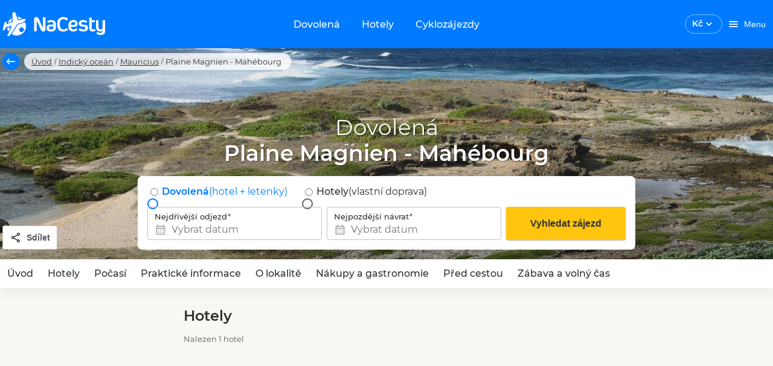

--- FILE ---
content_type: text/html; charset=utf-8
request_url: https://www.nacesty.cz/mahebourg
body_size: 39239
content:
<!DOCTYPE html><html lang="cs" data-beasties-container><head prefix="og:http://ogp.me/ns#fb:http://ogp.me/ns/fb#http://nacesty.cz:http://ogp.me/ns/fb/nacesty.cz#">
    <meta charset="utf-8">
    <base href="/">
    <meta name="viewport" content="height=device-height, width=device-width, initial-scale=1.0, viewport-fit=cover">
    <meta name="google-site-verification" content="4dda9jcCtC72OuuzH3JjddD13HELaSzuwO_9JZqrc4k">
    <meta name="description" content="Dovolená Plaine Magnien - Mahébourg 2026. Obrovský výběr zájezdů, letenek a hotelů za super ceny.">
    <meta name="theme-color" content="#007aff">
    <title>Dovolená Plaine Magnien - Mahébourg 2026 | NaCesty.cz</title>
    <link rel="preconnect" href="https://www.google.com" crossorigin>
    <link rel="preconnect" href="https://googleads.g.doubleclick.net" crossorigin>
    <link rel="preconnect" href="https://www.googletagmanager.com">
    <link rel="preload" href="/assets/fonts/Montserrat-Regular.woff2" as="font" crossorigin>
    <link rel="preload" href="/assets/fonts/Montserrat-Medium.woff2" as="font" crossorigin>
    <link rel="preload" href="/assets/fonts/Montserrat-MediumItalic.woff2" as="font" crossorigin>
    <link rel="preload" href="/assets/fonts/Montserrat-SemiBold.woff2" as="font" crossorigin>
    <link rel="preload" href="/assets/fonts/Montserrat-Bold.woff2" as="font" crossorigin>
    <style>.keen-slider:not([data-keen-slider-disabled]){-webkit-touch-callout:none;-webkit-tap-highlight-color:transparent;align-content:flex-start;display:flex;overflow:hidden;position:relative;touch-action:pan-y;-webkit-user-select:none;-moz-user-select:none;-ms-user-select:none;user-select:none;-khtml-user-select:none;width:100%}.keen-slider:not([data-keen-slider-disabled]) .keen-slider__slide{min-height:100%;overflow:hidden;position:relative;width:100%}
</style><link rel="stylesheet" href="keen-slider.css" media="print" onload="this.media='all'"><noscript><link rel="stylesheet" href="keen-slider.css" media="only x" onload="this.media='all'"></noscript>
    <link rel="stylesheet" href="flag-icons.css" media="print" onload="this.media='all'"><noscript><link rel="stylesheet" href="flag-icons.css" media="only x" onload="this.media='all'"></noscript>
    <link rel="manifest" href="manifest.webmanifest">
  <style>@font-face{font-family:Montserrat;font-style:normal;font-weight:400;src:local("Montserrat Regular"),local("Montserrat-Regular"),url(/assets/fonts/Montserrat-Regular.woff2) format("woff2");font-display:swap}@font-face{font-family:Montserrat;font-style:normal;font-weight:500;src:local("Montserrat Medium"),local("Montserrat-Medium"),url(/assets/fonts/Montserrat-Medium.woff2) format("woff2");font-display:swap}@font-face{font-family:Montserrat;font-style:normal;font-weight:600;src:local("Montserrat SemiBold"),local("Montserrat-SemiBold"),url(/assets/fonts/Montserrat-SemiBold.woff2) format("woff2");font-display:swap}@font-face{font-family:Montserrat;font-style:normal;font-weight:700;src:local("Montserrat Bold"),local("Montserrat-Bold"),url(/assets/fonts/Montserrat-Bold.woff2) format("woff2");font-display:swap}@font-face{font-family:Montserrat;font-style:italic;font-weight:500;src:local("Montserrat Italic"),local("Montserrat-MediumItalic"),url(/assets/fonts/Montserrat-MediumItalic.woff2) format("woff2");font-display:optional}@layer primeng{.p-component,.p-component *{box-sizing:border-box}.p-hidden-accessible{border:0;clip:rect(0 0 0 0);height:1px;margin:-1px;overflow:hidden;padding:0;position:absolute;width:1px}.p-hidden-accessible input{transform:scale(0)}@-webkit-keyframes p-fadein{0%{opacity:0}to{opacity:1}}button{border-radius:0}}@-webkit-keyframes p-icon-spin{0%{-webkit-transform:rotate(0);transform:rotate(0)}to{-webkit-transform:rotate(359deg);transform:rotate(359deg)}}@layer primeng{}@layer primeng{}@layer primeng{.p-checkbox{display:inline-flex;cursor:pointer;-webkit-user-select:none;user-select:none;vertical-align:bottom;position:relative}.p-checkbox-box{display:flex;justify-content:center;align-items:center}.p-checkbox-label{line-height:1}}@layer primeng{}@layer primeng{}@layer primeng{}@layer primeng{.p-radiobutton{display:inline-flex;cursor:pointer;-webkit-user-select:none;user-select:none;vertical-align:bottom;position:relative}.p-radiobutton-box{display:flex;justify-content:center;align-items:center}.p-radiobutton-icon{-webkit-backface-visibility:hidden;backface-visibility:hidden;transform:translateZ(0) scale(.1);border-radius:50%;visibility:hidden}.p-radiobutton-box.p-highlight .p-radiobutton-icon{transform:translateZ(0) scale(1);visibility:visible}.p-radiobutton-label{line-height:1}}@layer primeng{.p-ripple{overflow:hidden;position:relative}.p-ink{display:block;position:absolute;background:#ffffff80;border-radius:100%;transform:scale(0)}}@layer primeng{}html,body{height:100vh}html{font-size:10px}body{font-family:Montserrat,-apple-system,BlinkMacSystemFont,Segoe UI,Roboto,Helvetica,Arial,sans-serif;font-weight:400;background-color:var(--white);color:var(--text-color);font-size:10px;padding:0;margin:0;min-height:100%;-webkit-font-smoothing:antialiased;-moz-osx-font-smoothing:grayscale}:root{--info-bar-height: calc(var(--offline-banner-height) + var(--banner-height));--offline-banner-height: 0px;--navbar-h: 80;--navbar-height: 80px;--navbar-nav-height: 48px;--banner-height: 0px;--nc-layout-max-width-desktop: 1332px;--nc-layout-max-width-desktop-wide: 1640px}@media (max-width: 992px){:root{--navbar-h: 60;--navbar-height: 60px;--navbar-nav-height: 0}}.grid{display:flex;flex-wrap:wrap;margin-right:-.8rem;margin-left:-.8rem;margin-top:-.8rem}.grid>.col,.grid>[class*=col]{box-sizing:border-box}.grid-nogutter{margin-right:0;margin-left:0;margin-top:0}.grid-nogutter>.col,.grid-nogutter>[class*=col-]{padding:0}.col{flex-grow:1;flex-basis:0;padding:.8rem}.col-3{flex:0 0 auto;padding:.8rem;width:25%}.col-6{flex:0 0 auto;padding:.8rem;width:50%}.col-12{flex:0 0 auto;padding:.8rem;width:100%}@media screen and (min-width: 992px){.lg\:col-3{flex:0 0 auto;padding:.8rem;width:25%}.lg\:col-6{flex:0 0 auto;padding:.8rem;width:50%}.lg\:col-9{flex:0 0 auto;padding:.8rem;width:75%}}.bg-white{background-color:var(--nc-white)!important}.text-white{color:var(--nc-white)!important}.bg-smoke{background-color:var(--nc-warm-smoke)!important}.text-777{color:var(--nc-color-777)!important}.fill-primary{fill:var(--primary-color)!important}.fill-white{fill:var(--nc-white)!important}.fill-secondary{fill:var(--text-color-secondary)!important}.field-checkbox,.field-radiobutton{margin-bottom:.8rem;display:flex;align-items:center}.hidden{display:none!important}.block{display:block!important}.flex{display:flex!important}.inline-flex{display:inline-flex!important}@media screen and (min-width: 992px){.lg\:hidden{display:none!important}.lg\:block{display:block!important}.lg\:inline-block{display:inline-block!important}.lg\:flex{display:flex!important}}.text-center{text-align:center!important}@media screen and (min-width: 992px){.lg\:text-left{text-align:left!important}}.no-underline{text-decoration:none!important}.text-overflow-ellipsis{text-overflow:ellipsis!important}.font-normal{font-weight:400!important}.font-medium{font-weight:500!important}.font-semibold{font-weight:600!important}@media screen and (min-width: 992px){.lg\:font-normal{font-weight:400!important}}.text-base{font-size:1.4rem!important}.white-space-nowrap{white-space:nowrap!important}.flex-column{flex-direction:column!important}@media screen and (min-width: 992px){.lg\:flex-column{flex-direction:column!important}}.flex-wrap{flex-wrap:wrap!important}.justify-content-start{justify-content:flex-start!important}.justify-content-end{justify-content:flex-end!important}.justify-content-center{justify-content:center!important}.justify-content-between{justify-content:space-between!important}@media screen and (min-width: 992px){.lg\:justify-content-start{justify-content:flex-start!important}.lg\:justify-content-end{justify-content:flex-end!important}}.align-items-center{align-items:center!important}.align-items-end{align-items:flex-end!important}.align-items-baseline{align-items:baseline!important}.flex-1{flex:1 1 0%!important}.gap-2{gap:.8rem!important}.gap-3{gap:1.6rem!important}.row-gap-2{row-gap:.8rem!important}@media screen and (min-width: 992px){.lg\:gap-3{gap:1.6rem!important}.lg\:row-gap-0{row-gap:0rem!important}}.p-0{padding:0rem!important}.p-2{padding:.8rem!important}.p-3{padding:1.6rem!important}.pt-2{padding-top:.8rem!important}.pt-3{padding-top:1.6rem!important}.pt-5{padding-top:3.2rem!important}.pr-1{padding-right:.4rem!important}.pr-2{padding-right:.8rem!important}.pl-0{padding-left:0rem!important}.pl-3{padding-left:1.6rem!important}.pb-2{padding-bottom:.8rem!important}.pb-3{padding-bottom:1.6rem!important}.px-0{padding-left:0rem!important;padding-right:0rem!important}.px-2{padding-left:.8rem!important;padding-right:.8rem!important}.px-3{padding-left:1.6rem!important;padding-right:1.6rem!important}.py-1{padding-top:.4rem!important;padding-bottom:.4rem!important}.py-2{padding-top:.8rem!important;padding-bottom:.8rem!important}.py-3{padding-top:1.6rem!important;padding-bottom:1.6rem!important}.py-5{padding-top:3.2rem!important;padding-bottom:3.2rem!important}@media screen and (min-width: 992px){.lg\:p-0{padding:0rem!important}.lg\:pr-2{padding-right:.8rem!important}.lg\:pr-3{padding-right:1.6rem!important}.lg\:pl-7{padding-left:6.4rem!important}.lg\:px-1{padding-left:.4rem!important;padding-right:.4rem!important}.lg\:py-7{padding-top:6.4rem!important;padding-bottom:6.4rem!important}}.m-0{margin:0rem!important}.m-auto{margin:auto!important}.mt-0{margin-top:0rem!important}.mt-2{margin-top:.8rem!important}.mt-3{margin-top:1.6rem!important}.mt-5{margin-top:3.2rem!important}.mr-1{margin-right:.4rem!important}.mr-2{margin-right:.8rem!important}.mr-3{margin-right:1.6rem!important}.ml-1{margin-left:.4rem!important}.ml-4{margin-left:2.4rem!important}.mb-0{margin-bottom:0rem!important}.mb-1{margin-bottom:.4rem!important}.mb-2{margin-bottom:.8rem!important}.mb-3{margin-bottom:1.6rem!important}.mb-4{margin-bottom:2.4rem!important}.mb-5{margin-bottom:3.2rem!important}.my-0{margin-top:0rem!important;margin-bottom:0rem!important}.my-2{margin-top:.8rem!important;margin-bottom:.8rem!important}@media screen and (min-width: 768px){.md\:mt-3{margin-top:1.6rem!important}}@media screen and (min-width: 992px){.lg\:mt-0{margin-top:0rem!important}.lg\:mb-0{margin-bottom:0rem!important}.lg\:mb-2{margin-bottom:.8rem!important}.lg\:my-0{margin-top:0rem!important;margin-bottom:0rem!important}}.shadow-1{box-shadow:var(--nc-shadow-1)!important}.shadow-4{box-shadow:var(--nc-shadow-4)!important}.border-round-md{border-radius:var(--border-radius-md)!important}.w-full{width:100%!important}.max-w-0{max-width:0!important}.absolute{position:absolute!important}.relative{position:relative!important}.top-0{top:0!important}.left-0{left:0!important}.overflow-hidden{overflow:hidden!important}.list-none{list-style:none!important}.pointer-events-none{pointer-events:none!important}.cursor-pointer{cursor:pointer!important}h1,h2,h3{font-weight:600}h1,.h1{font-family:inherit;letter-spacing:0;font-weight:600;font-size:3.6rem;line-height:4.32rem;color:#111;margin-top:3.2rem;margin-bottom:2.4rem}h2{font-family:inherit;letter-spacing:0;font-weight:600;font-size:2.8rem;line-height:3.36rem;color:#111;margin-top:3.2rem;margin-bottom:1.6rem}h3{font-family:inherit;letter-spacing:0;font-weight:600;font-size:2.4rem;line-height:2.88rem;color:#111111de;margin-top:1.6rem;margin-bottom:1.6rem}.h4{font-family:inherit;letter-spacing:0;font-weight:600;font-size:2rem;line-height:2.4rem;color:#111;margin-top:1.6rem;margin-bottom:1.6rem}.h5{font-family:inherit;letter-spacing:0;font-weight:600;font-size:1.6rem;line-height:1.92rem;color:#111;margin-top:1.6rem;margin-bottom:1.6rem}p,a{font-family:inherit;letter-spacing:0;font-weight:400;color:#303030;font-size:1.6rem;line-height:2.4rem;margin:0;padding:0}a{color:#007aff;line-height:1.8rem;text-decoration:none}a:hover{text-decoration:underline}p,ul{font-size:1.6rem;line-height:2.4rem;letter-spacing:0;font-weight:400}label,.label{font-family:inherit;letter-spacing:0;font-weight:400;color:#303030;font-size:1.3rem;line-height:1.6rem}.label-gray{font-size:1.3rem;line-height:1.5rem;letter-spacing:0;font-weight:400;color:#777}.text-title{font-size:1.6rem;line-height:1.9rem;letter-spacing:0;font-weight:600;color:#333}.text-base{font-family:inherit;letter-spacing:0;font-weight:400;color:#303030}.text-antracite{color:var(--nc-antracite)!important}.input-label{border:none;appearance:none;outline:none;padding:0;margin:0}:root{--text-color: rgba(0, 0, 0, .87);--text-color-secondary: #aaaaaa;--font-family: Montserrat;--surface-0: #ffffff;--surface-50: #fafafa;--surface-100: #f5f5f5;--surface-200: #eeeeee;--surface-300: #e0e0e0;--surface-400: #bdbdbd;--surface-500: #9e9e9e;--surface-600: #757575;--surface-700: #616161;--surface-800: #424242;--surface-900: #212121;--gray-50: #fafafa;--gray-100: #f5f5f5;--gray-200: #eeeeee;--gray-300: #e0e0e0;--gray-400: #bdbdbd;--gray-500: #9e9e9e;--gray-600: #757575;--gray-700: #616161;--gray-800: #424242;--gray-900: #212121;--content-padding: 1rem;--inline-spacing: .6rem;--border-radius: 4px;--surface-ground: #fafafa;--surface-section: #ffffff;--surface-card: #ffffff;--surface-overlay: #ffffff;--surface-border: rgba(0, 0, 0, .12);--surface-hover: rgba(0, 0, 0, .04);--maskbg: rgba(0, 0, 0, .32);--focus-ring: 0 0 0 .2rem #bfdbfe;color-scheme:light}*{box-sizing:border-box}.p-component{font-family:Montserrat;font-size:1.4rem;font-weight:400}.p-component:disabled{opacity:.38}.p-checkbox{width:18px;height:18px}.p-checkbox .p-checkbox-box{border:2px solid #c2c2c2;background:#fff;width:18px;height:18px;color:#000000de;border-radius:4px;transition:opacity .2s,background-color .2s,border-color .2s,color .2s,box-shadow .2s,background-size .2s cubic-bezier(.64,.09,.08,1)}.p-checkbox .p-checkbox-box .p-checkbox-icon{transition-duration:.2s;color:#fff;font-size:14px}.p-checkbox:not(.p-checkbox-disabled) .p-checkbox-box:hover{border-color:#000000de}.p-checkbox-label{margin-left:.6rem}.p-radiobutton{width:18px;height:18px}.p-radiobutton .p-radiobutton-box{border:2px solid #666666;background:#fff;width:18px;height:18px;color:#000000de;border-radius:50%;transition:opacity .2s,background-color .2s,border-color .2s,color .2s,box-shadow .2s,background-size .2s cubic-bezier(.64,.09,.08,1)}.p-radiobutton .p-radiobutton-box:not(.p-disabled):not(.p-highlight):hover{border-color:#000000de}.p-radiobutton .p-radiobutton-box .p-radiobutton-icon{width:8px;height:8px;transition-duration:.2s;background-color:#007aff}.p-radiobutton .p-radiobutton-box.p-highlight{border-color:#007aff;background:#fff}.p-radiobutton .p-radiobutton-box.p-highlight:not(.p-disabled):hover{border-color:#007aff;background:#fff;color:#007aff}.p-radiobutton-label{margin-left:.6rem}input:-webkit-autofill,input:-webkit-autofill:hover,input:-webkit-autofill:focus,input:-webkit-autofill:active{-webkit-box-shadow:0 0 0 30px white inset!important}input:disabled{background:var(--nc-white-smoke)}.p-checkbox{border-radius:50%;transition:box-shadow .2s}.p-checkbox .p-checkbox-box{border-color:#c2c2c2;border-radius:2px;position:relative}.p-checkbox .p-checkbox-box:not(.p-disabled):hover{border-color:#007aff}.p-checkbox:not(.p-checkbox-disabled):hover{box-shadow:0 0 1px 10px #0000000a}.p-radiobutton{border-radius:50%;transition:box-shadow .2s}.p-radiobutton .p-radiobutton-box:not(.p-disabled):not(.p-highlight):hover{border:2px solid #007aff}.p-radiobutton:not(.p-radiobutton-disabled):hover{box-shadow:0 0 1px 10px #0000000a}.p-radiobutton.p-radiobutton-checked:not(.p-radiobutton-disabled):hover{box-shadow:0 0 1px 10px #007aff0a}.col{padding-top:0;padding-bottom:0}.col:first-of-type{padding-left:1.6rem}.col:last-of-type{padding-right:1.6rem}.required-marker{-webkit-font-smoothing:antialiased;color:var(--nc-paragraph);font-size:1.3rem;line-height:1.6rem}.required-marker:after{margin-left:1px;margin-right:0;content:"*"}
</style><link rel="stylesheet" href="styles-XIAIXRK5.css" media="print" onload="this.media='all'"><noscript><link rel="stylesheet" href="styles-XIAIXRK5.css"></noscript><style ng-app-id="ng">[_nghost-ng-c265307570]{display:block}[_nghost-ng-c265307570]     .skeleton{background-color:var(--nc-sky-75)!important}</style><link _ngcontent-ng-c265307570 href="https://files.nacesty.cz" rel="dns-prefetch"><link _ngcontent-ng-c265307570 href="https://files.nacesty.cz" rel="preconnect"><style ng-app-id="ng">[_nghost-ng-c4231565146]{top:0;position:fixed;width:100%;z-index:999;display:block}@keyframes _ngcontent-ng-c4231565146_fadeInStatus{0%{opacity:0}to{opacity:1}}.offline-container[_ngcontent-ng-c4231565146]{display:flex;justify-content:center;align-items:center;width:100%;padding:var(--nc-spacing-md) var(--nc-spacing-xl);background-color:var(--nc-danger);overflow:hidden;opacity:1;height:var(--offline-banner-height);z-index:10;animation:_ngcontent-ng-c4231565146_fadeInStatus .75s}.offline-container[_ngcontent-ng-c4231565146]   .info-text[_ngcontent-ng-c4231565146], .status-container[_ngcontent-ng-c4231565146]   .info-text[_ngcontent-ng-c4231565146]{font-size:1.2rem}@media (min-width: 993px){.offline-container[_ngcontent-ng-c4231565146]   .info-text[_ngcontent-ng-c4231565146], .status-container[_ngcontent-ng-c4231565146]   .info-text[_ngcontent-ng-c4231565146]{font-size:1.3rem}}.banner-container[_ngcontent-ng-c4231565146]{grid-template-columns:1fr 2rem;align-items:center;width:100%;padding:var(--nc-spacing-md) var(--nc-spacing-xl);background-color:var(--nc-sun-05);overflow:hidden;display:grid;opacity:1;height:var(--banner-height)}.banner-container[_ngcontent-ng-c4231565146]   .info-text[_ngcontent-ng-c4231565146]{font-size:1.2rem}@media (min-width: 993px){.banner-container[_ngcontent-ng-c4231565146]   .info-text[_ngcontent-ng-c4231565146]{font-size:1.3rem}}[_nghost-ng-c4231565146]   .banner-container[_ngcontent-ng-c4231565146]     .font-inherit{font-size:inherit}.nav-bar__toolbar[_ngcontent-ng-c4231565146]{background-color:var(--nc-sky);height:var(--navbar-height)}.nav-bar__toolbar[_ngcontent-ng-c4231565146]   .toolbar-btn[_ngcontent-ng-c4231565146]{color:var(--nc-white);max-height:3.6rem}@media (max-width: 768px){.nav-bar__toolbar[_ngcontent-ng-c4231565146]   .toolbar-btn[_ngcontent-ng-c4231565146]{padding:0}}@media (min-width: 769px){.nav-bar__toolbar[_ngcontent-ng-c4231565146]   .toolbar-btn[_ngcontent-ng-c4231565146]{padding-left:var(--nc-spacing-md);padding-right:var(--nc-spacing-md)}}.nav-bar__toolbar[_ngcontent-ng-c4231565146]   .welcome-text[_ngcontent-ng-c4231565146]{font-size:1.4rem;line-height:1.8rem}.nav-bar__toolbar-navigation[_ngcontent-ng-c4231565146]{position:absolute;left:50%;transform:translate(-50%)}.nav-bar__toolbar-logo-wrapper.with-dynamic-content[_ngcontent-ng-c4231565146], .nav-bar__toolbar-user.with-dynamic-content[_ngcontent-ng-c4231565146], .nav-bar__toolbar-navigation.with-dynamic-content[_ngcontent-ng-c4231565146]{display:none!important}.nav-bar__toolbar-navigation[_ngcontent-ng-c4231565146]   a[_ngcontent-ng-c4231565146]{transition:var(--nc-form-element-transition);will-change:background-color;border-radius:var(--border-radius-md)}.nav-bar__toolbar-navigation[_ngcontent-ng-c4231565146]   a[_ngcontent-ng-c4231565146]:hover, .nav-bar__toolbar-navigation[_ngcontent-ng-c4231565146]   a[_ngcontent-ng-c4231565146]:active, .nav-bar__toolbar-navigation--active[_ngcontent-ng-c4231565146]{background-color:var(--nc-sky-75)}.nav-bar__toolbar-wrapper.default[_ngcontent-ng-c4231565146]{max-width:var(--nc-layout-max-width-desktop)}.nav-bar__toolbar-wrapper.wide[_ngcontent-ng-c4231565146]{max-width:var(--nc-layout-max-width-desktop-wide)}.nav-bar__toolbar-logo-wrapper[_ngcontent-ng-c4231565146]{justify-content:flex-start;display:flex}@media (min-width: 993px){.nav-bar__toolbar-logo-wrapper[_ngcontent-ng-c4231565146]{width:22rem}}@media (min-width: 1441px){.nav-bar__toolbar-logo-wrapper[_ngcontent-ng-c4231565146]{width:30rem}}[_nghost-ng-c4231565146]     .login-user-avatar{background:transparent;border:1px solid var(--nc-sky-50)}[_nghost-ng-c4231565146]     .login-user-avatar nc-icon{fill:var(--nc-white)}.logged-user-avatar[_ngcontent-ng-c4231565146]{background-color:var(--nc-sky-10);color:var(--nc-sky);cursor:pointer}</style><style ng-app-id="ng">[_ngcontent-ng-c393952365]:root{--text-color: rgba(0, 0, 0, .87);--text-color-secondary: #aaaaaa;--font-family: Montserrat;--surface-0: #ffffff;--surface-50: #fafafa;--surface-100: #f5f5f5;--surface-200: #eeeeee;--surface-300: #e0e0e0;--surface-400: #bdbdbd;--surface-500: #9e9e9e;--surface-600: #757575;--surface-700: #616161;--surface-800: #424242;--surface-900: #212121;--gray-50: #fafafa;--gray-100: #f5f5f5;--gray-200: #eeeeee;--gray-300: #e0e0e0;--gray-400: #bdbdbd;--gray-500: #9e9e9e;--gray-600: #757575;--gray-700: #616161;--gray-800: #424242;--gray-900: #212121;--content-padding: 1rem;--inline-spacing: .6rem;--border-radius: 4px;--surface-ground: #fafafa;--surface-section: #ffffff;--surface-card: #ffffff;--surface-overlay: #ffffff;--surface-border: rgba(0, 0, 0, .12);--surface-hover: rgba(0, 0, 0, .04);--maskbg: rgba(0, 0, 0, .32);--focus-ring: 0 0 0 .2rem #bfdbfe;color-scheme:light}[_ngcontent-ng-c393952365]:root{--font-size: 1.4rem;--nc-shadow-none: none;--nc-shadow-1: 0 1px 8px #0000001a;--nc-shadow-2: 0 1px 4px #00000026;--nc-shadow-3: 0 1px 8px #00000026;--nc-shadow-4: 0 8px 16px #0000000d;--nc-shadow-5: 0 8px 16px #00000026;--nc-shadow-6: 0 1px 2px #0000004d;--nc-shadow-7: 0 1px 4px #00000029;--border-radius-xs: .4rem;--border-radius-sm: .6rem;--border-radius-md: .8rem;--border-radius-lg: 1.2rem;--border-radius-xl: 1.6rem;--border-radius-2xl: 2.4rem;--border-radius-3xl: 3.2rem;--primary-color: #007aff;--primary-color-text: #ffffff;--primary-color-darken: #003e80;--primary-color-text-darken: #ffffff;--accent-color: #ffc40d;--accent-color-text: #333333;--nc-sky: #007aff;--nc-sky-05: #f2f8ff;--nc-sky-10: #e5f1ff;--nc-sky-20: #cce4ff;--nc-sky-30: #b2d7ff;--nc-sky-40: #99caff;--nc-sky-50: #7fbcff;--nc-sky-75: #409bff;--nc-ocean: #003e80;--nc-sun: #ffc40d;--nc-sun-05: #fffcf2;--nc-sun-10: #fff9e6;--nc-sun-20: #fff3ce;--nc-sun-30: #ffedb5;--nc-sun-40: #ffe79e;--nc-sun-50: #ffe185;--nc-orange: #ff7700;--nc-mandarine: #ff9500;--nc-success: #76bb27;--nc-success-05: rgba(118, 187, 39, .0509803922);--nc-danger: #d92121;--nc-danger-05: rgba(217, 33, 33, .0509803922);--nc-danger-30: rgba(217, 33, 33, .2509803922);--nc-black: #111111;--nc-white: #ffffff;--nc-white-75: rgba(255, 255, 255, .75);--nc-paragraph: #303030;--nc-antracite: #595959;--nc-dark-gray: #777;--nc-silver: #c2c2c2;--nc-light-gray: #ebebeb;--nc-white-smoke: #f6f6f6;--nc-warm-smoke: #f8f7f4;--nc-color-777: #777777;--nc-teal: #0d6474;--nc-form-element-transition: opacity .2s, background-color .2s, border-color .2s, color .2s, box-shadow .2s, background-size .2s cubic-bezier(.64, .09, .08, 1);--nc-border: 1px solid var(--nc-border-color);--nc-border-color: #e8e8e8;--nc-border-color2: #c2c2c2;--nc-spacing-xs: .4rem;--nc-spacing-sm: .6rem;--nc-spacing-md: .8rem;--nc-spacing-lg: 1.2rem;--nc-spacing-xl: 1.6rem;--nc-spacing-2xl: 2.4rem;--nc-spacing-3xl: 3.2rem;--nc-spacing-5xl: 4.8rem;--nc-transition-duration: .2s}[_nghost-ng-c393952365]{display:inline-block}.nc-currency-select[_ngcontent-ng-c393952365]{border:1px solid var(--text-color);border-radius:var(--border-radius-xl);transition:var(--nc-form-element-transition);padding:.5rem 1.1rem;cursor:pointer}.nc-currency-select__label[_ngcontent-ng-c393952365]{font-size:1.4rem;line-height:1.8rem;font-weight:600}.nc-currency-select[_ngcontent-ng-c393952365]:hover{background:#0000000a}.nc-currency-select--inverted[_ngcontent-ng-c393952365]{color:var(--nc-white);border-color:#ffffff80}.nc-currency-select--inverted[_ngcontent-ng-c393952365]   nc-icon[_ngcontent-ng-c393952365]{fill:var(--nc-white)}.nc-currency-select[_ngcontent-ng-c393952365]   .nc-current-select-items[_ngcontent-ng-c393952365]{margin:0;padding:.5rem 1.1rem}.nc-currency-select-panel[_ngcontent-ng-c393952365]{background:#fff;color:#000000de;border:0 none;border-radius:var(--border-radius-xs);box-shadow:0 1px 4px #0000001a}  .nc-currency-select-items{padding:0;margin:0}  .nc-currency-select-items .nc-currency-select-item:first-of-type{border-top-left-radius:var(--border-radius-xs);border-top-right-radius:var(--border-radius-xs)}  .nc-currency-select-items .nc-currency-select-item:last-of-type{border-bottom-left-radius:var(--border-radius-xs);border-bottom-right-radius:var(--border-radius-xs)}  .nc-currency-select-items .nc-currency-select-item{margin:0;padding:.8rem 1.2rem;border:0 none;color:#000000de;background:transparent;transition:none;border-radius:0;cursor:pointer;white-space:nowrap;position:relative;overflow:hidden}  .nc-currency-select-items .nc-currency-select-item.nc-highlight{color:#007aff;background:#007aff1a}  .nc-currency-select-items .nc-currency-select-item:not(.nc-highlight):not(.nc-disabled):hover{color:#000000de;background:#e5f1ff}.nc-currency-select-panel[_ngcontent-ng-c393952365]   .nc-currency-select-item[_ngcontent-ng-c393952365]   .nc-current-select-label[_ngcontent-ng-c393952365]{line-height:1.8rem;font-size:1.4rem;font-weight:500;color:#333}</style><style ng-app-id="ng">:root{--text-color: rgba(0, 0, 0, .87);--text-color-secondary: #aaaaaa;--font-family: Montserrat;--surface-0: #ffffff;--surface-50: #fafafa;--surface-100: #f5f5f5;--surface-200: #eeeeee;--surface-300: #e0e0e0;--surface-400: #bdbdbd;--surface-500: #9e9e9e;--surface-600: #757575;--surface-700: #616161;--surface-800: #424242;--surface-900: #212121;--gray-50: #fafafa;--gray-100: #f5f5f5;--gray-200: #eeeeee;--gray-300: #e0e0e0;--gray-400: #bdbdbd;--gray-500: #9e9e9e;--gray-600: #757575;--gray-700: #616161;--gray-800: #424242;--gray-900: #212121;--content-padding: 1rem;--inline-spacing: .6rem;--border-radius: 4px;--surface-ground: #fafafa;--surface-section: #ffffff;--surface-card: #ffffff;--surface-overlay: #ffffff;--surface-border: rgba(0, 0, 0, .12);--surface-hover: rgba(0, 0, 0, .04);--maskbg: rgba(0, 0, 0, .32);--focus-ring: 0 0 0 .2rem #bfdbfe;color-scheme:light}:root{--font-size: 1.4rem;--nc-shadow-none: none;--nc-shadow-1: 0 1px 8px #0000001a;--nc-shadow-2: 0 1px 4px #00000026;--nc-shadow-3: 0 1px 8px #00000026;--nc-shadow-4: 0 8px 16px #0000000d;--nc-shadow-5: 0 8px 16px #00000026;--nc-shadow-6: 0 1px 2px #0000004d;--nc-shadow-7: 0 1px 4px #00000029;--border-radius-xs: .4rem;--border-radius-sm: .6rem;--border-radius-md: .8rem;--border-radius-lg: 1.2rem;--border-radius-xl: 1.6rem;--border-radius-2xl: 2.4rem;--border-radius-3xl: 3.2rem;--primary-color: #007aff;--primary-color-text: #ffffff;--primary-color-darken: #003e80;--primary-color-text-darken: #ffffff;--accent-color: #ffc40d;--accent-color-text: #333333;--nc-sky: #007aff;--nc-sky-05: #f2f8ff;--nc-sky-10: #e5f1ff;--nc-sky-20: #cce4ff;--nc-sky-30: #b2d7ff;--nc-sky-40: #99caff;--nc-sky-50: #7fbcff;--nc-sky-75: #409bff;--nc-ocean: #003e80;--nc-sun: #ffc40d;--nc-sun-05: #fffcf2;--nc-sun-10: #fff9e6;--nc-sun-20: #fff3ce;--nc-sun-30: #ffedb5;--nc-sun-40: #ffe79e;--nc-sun-50: #ffe185;--nc-orange: #ff7700;--nc-mandarine: #ff9500;--nc-success: #76bb27;--nc-success-05: rgba(118, 187, 39, .0509803922);--nc-danger: #d92121;--nc-danger-05: rgba(217, 33, 33, .0509803922);--nc-danger-30: rgba(217, 33, 33, .2509803922);--nc-black: #111111;--nc-white: #ffffff;--nc-white-75: rgba(255, 255, 255, .75);--nc-paragraph: #303030;--nc-antracite: #595959;--nc-dark-gray: #777;--nc-silver: #c2c2c2;--nc-light-gray: #ebebeb;--nc-white-smoke: #f6f6f6;--nc-warm-smoke: #f8f7f4;--nc-color-777: #777777;--nc-teal: #0d6474;--nc-form-element-transition: opacity .2s, background-color .2s, border-color .2s, color .2s, box-shadow .2s, background-size .2s cubic-bezier(.64, .09, .08, 1);--nc-border: 1px solid var(--nc-border-color);--nc-border-color: #e8e8e8;--nc-border-color2: #c2c2c2;--nc-spacing-xs: .4rem;--nc-spacing-sm: .6rem;--nc-spacing-md: .8rem;--nc-spacing-lg: 1.2rem;--nc-spacing-xl: 1.6rem;--nc-spacing-2xl: 2.4rem;--nc-spacing-3xl: 3.2rem;--nc-spacing-5xl: 4.8rem;--nc-transition-duration: .2s}.nc-button{display:inline-flex;align-items:center;justify-content:center;background:var(--gray-200);color:var(--nc-antracite);border:0 none;padding:1rem 2rem;font-size:1.4rem;transition:opacity .2s,background-color .2s,border-color .2s,color .2s,box-shadow .2s,background-size .2s cubic-bezier(.64,.09,.08,1);border-radius:4px;font-weight:500;min-width:4rem;cursor:pointer;position:relative}.nc-button nc-icon{color:var(--nc-antracite)}.nc-button:enabled:focus{background:#007affc2}.nc-button:enabled:active{background:#007affad}.nc-button:enabled:hover{background:#007affeb;color:#fff;border-color:transparent}.nc-button:enabled:active{background:#007affad;color:#fff;border-color:transparent}.nc-button.nc-button-text{background-color:transparent;color:#007aff;border-color:transparent}.nc-button.nc-button-text:enabled:focus{background:#007aff0a;box-shadow:none}.nc-button.nc-button-text:enabled:hover{background:#007aff0a;color:#007aff;border-color:transparent}.nc-button.nc-button-text:enabled:active{background:#007aff0a;color:#007aff;border-color:transparent}.nc-button.nc-button-default{box-shadow:var(--nc-shadow-6)}.nc-button.nc-button-outlined{background:transparent;background-color:transparent;color:var(--nc-antracite)}.nc-button.nc-button-outlined .outline{border-color:var(--gray-400)}.nc-button.nc-button-outlined nc-icon{color:var(--nc-antracite)}.nc-button.nc-button-outlined:enabled:focus{background:#0000000a;box-shadow:none}.nc-button.nc-button-outlined:enabled:focus .outline{border-color:var(--gray-600)}.nc-button.nc-button-outlined:enabled:hover,.nc-button.nc-button-outlined:is(a):hover{color:var(--nc-antracite);background:#0000000a}.nc-button.nc-button-outlined:enabled:hover .outline,.nc-button.nc-button-outlined:is(a):hover .outline{border-color:var(--gray-600)}.nc-button.nc-button-outlined:enabled:active{color:var(--nc-antracite);background:#0000000a}.nc-button.nc-button-outlined:enabled:active .outline{border-color:var(--gray-600)}.nc-button.nc-button-link{color:var(--nc-antracite);background:transparent}.nc-button.nc-button-link .outline{border-color:transparent}.nc-button.nc-button-link nc-icon{fill:var(--nc-antracite)}.nc-button.nc-button-link:enabled:hover{background:transparent;color:var(--nc-black);text-decoration:underline}.nc-button.nc-button-link:enabled:hover .outline{border-color:transparent}.nc-button.nc-button-link:enabled:focus{background:transparent;box-shadow:none}.nc-button.nc-button-link:enabled:focus .outline{border-color:transparent}.nc-button.nc-button-link:enabled:active{background:transparent;color:var(--nc-black)}.nc-button.nc-button-link:enabled:active .outline{border-color:transparent}.nc-button.nc-button-text{color:var(--nc-paragraph)}.nc-button.nc-button-text:enabled:active{color:var(--nc-paragraph);background:#0000000a}.nc-button.nc-button-text:enabled:hover{color:var(--nc-paragraph);background:#0000000a}.nc-button:focus{outline:0 none;outline-offset:0;box-shadow:0 0 0 .2rem #bfdbfe}.nc-button:disabled{background-color:#0000001f!important;color:var(--nc-white)!important;opacity:1;cursor:default}.nc-button:disabled.nc-button-text{background-color:transparent!important;color:#c2c2c2!important}.nc-button:disabled.nc-button-text span{background-color:transparent!important;color:#c2c2c2!important}.nc-button:disabled nc-icon{fill:var(--nc-silver)!important}.nc-button-label{font-size:1.3rem;line-height:1.6rem;font-weight:600;color:inherit}.nc-button.nc-button-sm{line-height:1rem}.nc-has-icons{padding:.8rem 2rem}.nc-button.nc-button-lg{line-height:1.9rem;font-size:1.6rem;font-weight:700;padding:1.8rem 3.2rem}@media (max-width: 375px){.nc-button.nc-button-lg{padding:var(--nc-spacing-xl) var(--nc-spacing-2xl)}}.nc-button.nc-button-lg nc-icon{font-size:1.6rem}.nc-button.nc-button-primary{color:#fff;background:#007aff}.nc-button.nc-button-primary nc-icon{fill:#fff}.nc-button.nc-button-primary.nc-button-outlined{background:transparent;color:#007aff}.nc-button.nc-button-primary.nc-button-outlined .outline{border-color:var(--nc-sky)}.nc-button.nc-button-primary.nc-button-outlined nc-icon{fill:var(--nc-sky)}.nc-button.nc-button-primary.nc-button-outlined:enabled:hover{background:#007aff0a;color:#007aff}.nc-button.nc-button-primary.nc-button-outlined:enabled:hover .outline{border-color:var(--nc-sky)}.nc-button.nc-button-primary.nc-button-outlined:enabled:focus{background:#007aff0a;box-shadow:none}.nc-button.nc-button-primary.nc-button-outlined:enabled:focus .outline{border-color:var(--nc-sky)}.nc-button.nc-button-primary.nc-button-outlined:enabled:active{background:#007aff29;color:#007aff}.nc-button.nc-button-primary.nc-button-outlined:enabled:active .outline{border-color:var(--nc-sky)}.nc-button.nc-button-primary.nc-button-text{background-color:transparent;color:#007aff}.nc-button.nc-button-primary.nc-button-text .outline{border-color:transparent}.nc-button.nc-button-primary.nc-button-text:enabled:hover{background:#007aff0a;color:#007aff}.nc-button.nc-button-primary.nc-button-text:enabled:hover .outline{border-color:transparent}.nc-button.nc-button-primary.nc-button-text:enabled:active{background:#007aff29;color:#007aff}.nc-button.nc-button-primary.nc-button-text:enabled:active .outline{border-color:transparent}.nc-button.nc-button-primary.nc-button-link{color:#007aff;background:transparent}.nc-button.nc-button-primary.nc-button-link .outline{border-color:transparent}.nc-button.nc-button-primary.nc-button-link nc-icon{fill:#007aff}.nc-button.nc-button-primary.nc-button-link:enabled:hover{background:transparent;color:#007aff;text-decoration:underline}.nc-button.nc-button-primary.nc-button-link:enabled:hover .outline{border-color:transparent}.nc-button.nc-button-primary.nc-button-link:enabled:focus{background:transparent;box-shadow:none}.nc-button.nc-button-primary.nc-button-link:enabled:focus .outline{border-color:transparent}.nc-button.nc-button-primary.nc-button-link:enabled:active{background:transparent;color:#007aff}.nc-button.nc-button-primary.nc-button-link:enabled:active .outline{border-color:transparent}.nc-button.nc-button-secondary{color:#333;background:#ffc40d;border:0 none}.nc-button.nc-button-secondary nc-icon{fill:#333}.nc-button.nc-button-secondary:enabled:hover{background:#ffc40deb;color:#333}.nc-button.nc-button-secondary:enabled:hover .outline{border-color:transparent}.nc-button.nc-button-secondary:enabled:focus{box-shadow:none}.nc-button.nc-button-secondary:enabled:active{background:#ffc40dad;color:#333}.nc-button.nc-button-secondary:enabled:active .outline{border-color:transparent}.nc-button.nc-button-secondary.nc-button-outlined{background:transparent;color:#ffc40d}.nc-button.nc-button-secondary.nc-button-outlined .outline{border-color:var(--nc-sun)}.nc-button.nc-button-secondary.nc-button-outlined nc-icon{fill:var(--nc-sun)}.nc-button.nc-button-secondary.nc-button-outlined:enabled:hover{background:#ffc40d0a;color:#ffc40d}.nc-button.nc-button-secondary.nc-button-outlined:enabled:hover .outline{border-color:var(--nc-sun)}.nc-button.nc-button-secondary.nc-button-outlined:enabled:focus{background:#ffc40d29;color:#ffc40d}.nc-button.nc-button-secondary.nc-button-outlined:enabled:focus .outline{border-color:var(--nc-sun)}.nc-button.nc-button-secondary.nc-button-outlined:enabled:active{background:#ffc40d29;color:#ffc40d}.nc-button.nc-button-secondary.nc-button-outlined:enabled:active .outline{border-color:var(--nc-sun)}.nc-button.nc-button-secondary.nc-button-text{background-color:transparent;color:#ffc40d;border-color:transparent}.nc-button.nc-button-secondary.nc-button-text:enabled:hover{background:#ffc40d0a;border-color:transparent;color:#ffc40d}.nc-button.nc-button-secondary.nc-button-text:enabled:active{background:#ffc40d29;border-color:transparent;color:#ffc40d}.nc-button.nc-button-secondary.nc-button-link{color:#ffc40d;background:transparent;border:transparent}.nc-button.nc-button-secondary.nc-button-link nc-icon{fill:#ffc40d}.nc-button.nc-button-secondary.nc-button-link:enabled:hover{background:transparent;color:#ffc40deb;border-color:transparent;text-decoration:underline}.nc-button.nc-button-secondary.nc-button-link:enabled:focus{background:transparent;box-shadow:none;border-color:transparent}.nc-button.nc-button-secondary.nc-button-link:enabled:active{background:transparent;color:#ffc40deb;border-color:transparent}.nc-button.nc-button-secondary:enabled:focus{background:#ffc40dc2}.nc-button.nc-button-secondary:enabled:active{background:#ffc40dad}.nc-button.nc-button-secondary.nc-button-text:enabled:focus,.nc-button.nc-button-secondary.nc-button-outlined:enabled:focus{background:#ffc40d1f}.nc-button.nc-button-secondary.nc-button-text:enabled:active,.nc-button.nc-button-secondary.nc-button-outlined:enabled:active{background:#ffc40d29}.nc-button.nc-button-secondary.nc-button-text .p-ink,.nc-button.nc-button-secondary.nc-button-outlined .p-ink{background-color:#ffc40d29}.nc-button.nc-button-success{color:#fff;background:#76bb27;border:0 none;fill:#fff}.nc-button.nc-button-success:enabled:hover{background:#76bb27eb;color:#fff}.nc-button.nc-button-success:enabled:hover .outline{border-color:transparent}.nc-button.nc-button-success:enabled:focus{box-shadow:none}.nc-button.nc-button-success:enabled:active{background:#76bb27ad;color:#fff}.nc-button.nc-button-success:enabled:active .outline{border-color:transparent}.nc-button.nc-button-success.nc-button-outlined{background-color:transparent;color:#76bb27}.nc-button.nc-button-success.nc-button-outlined .outline{border-color:var(--nc-success)}.nc-button.nc-button-success.nc-button-outlined nc-icon{fill:var(--nc-success)}.nc-button.nc-button-success.nc-button-outlined:enabled:hover{background:#76bb270a;color:#76bb27}.nc-button.nc-button-success.nc-button-outlined:enabled:hover .outline{border-color:var(--nc-success)}.nc-button.nc-button-success.nc-button-outlined:enabled:focus{background:#007aff0a;box-shadow:none}.nc-button.nc-button-success.nc-button-outlined:enabled:focus .outline{border-color:var(--nc-success)}.nc-button.nc-button-success.nc-button-outlined:enabled:active{background:#76bb2729;color:#76bb27}.nc-button.nc-button-success.nc-button-outlined:enabled:active .outline{border-color:var(--nc-success)}.nc-button.nc-button-success.nc-button-text{background-color:transparent;color:#76bb27}.nc-button.nc-button-success.nc-button-text .outline{border-color:transparent}.nc-button.nc-button-success.nc-button-text:enabled:hover{background:#76bb270a;color:#76bb27}.nc-button.nc-button-success.nc-button-text:enabled:hover .outline{border-color:transparent}.nc-button.nc-button-success.nc-button-text:enabled:active{background:#76bb2729;color:#76bb27}.nc-button.nc-button-success.nc-button-text:enabled:active .outline{border-color:transparent}.nc-button.nc-button-success.nc-button-link{color:#76bb27;background:transparent}.nc-button.nc-button-success.nc-button-link .outline{border-color:transparent}.nc-button.nc-button-success.nc-button-link nc-icon{fill:#76bb27}.nc-button.nc-button-success.nc-button-link:enabled:hover{background:transparent;color:#76bb27eb;text-decoration:underline}.nc-button.nc-button-success.nc-button-link:enabled:hover .outline{border-color:transparent}.nc-button.nc-button-success.nc-button-link:enabled:focus{background:transparent;box-shadow:none}.nc-button.nc-button-success.nc-button-link:enabled:focus .outline{border-color:transparent}.nc-button.nc-button-success.nc-button-link:enabled:active{background:transparent;color:#76bb27eb}.nc-button.nc-button-success.nc-button-link:enabled:active .outline{border-color:transparent}.nc-button.nc-button-success:enabled:focus{background:#76bb27c2}.nc-button.nc-button-success:enabled:active{background:#76bb27ad}.nc-button.nc-button-success.nc-button-text:enabled:focus,.nc-button.nc-button-success.nc-button-outlined:enabled:focus{background:#76bb271f}.nc-button.nc-button-success.nc-button-text:enabled:active,.nc-button.nc-button-success.nc-button-outlined:enabled:active{background:#76bb2729}.nc-button.nc-button-success.nc-button-text .p-ink,.nc-button.nc-button-success.nc-button-outlined .p-ink{background-color:#76bb2729}.nc-button.nc-button-danger{color:#fff;background:#d32f2f}.nc-button.nc-button-danger .outline{border-color:0 none}.nc-button.nc-button-danger nc-icon{fill:#fff}.nc-button.nc-button-danger:enabled:hover{background:#d32f2feb;color:#fff}.nc-button.nc-button-danger:enabled:hover .outline{border-color:transparent}.nc-button.nc-button-danger:enabled:focus{box-shadow:none}.nc-button.nc-button-danger:enabled:active{background:#d32f2fad;color:#fff}.nc-button.nc-button-danger:enabled:active .outline{border-color:transparent}.nc-button.nc-button-danger.nc-button-outlined{background-color:transparent;color:#d32f2f}.nc-button.nc-button-danger.nc-button-outlined .outline{border-color:var(--nc-danger)}.nc-button.nc-button-danger.nc-button-outlined nc-icon{fill:var(--nc-danger)}.nc-button.nc-button-danger.nc-button-outlined:enabled:hover{background:#d32f2f0a;color:#d32f2f}.nc-button.nc-button-danger.nc-button-outlined:enabled:hover .outline{border-color:var(--nc-danger)}.nc-button.nc-button-danger.nc-button-outlined:enabled:focus{background:#d32f2f29;color:#d32f2f}.nc-button.nc-button-danger.nc-button-outlined:enabled:focus .outline{border-color:var(--nc-danger)}.nc-button.nc-button-danger.nc-button-outlined:enabled:active{background:#d32f2f29;color:#d32f2f}.nc-button.nc-button-danger.nc-button-outlined:enabled:active .outline{border-color:var(--nc-danger)}.nc-button.nc-button-danger.nc-button-text{background-color:transparent;color:#d32f2f}.nc-button.nc-button-danger.nc-button-text .outline{border-color:transparent}.nc-button.nc-button-danger.nc-button-text:enabled:hover{background:#d32f2f0a;color:#d32f2f}.nc-button.nc-button-danger.nc-button-text:enabled:hover .outline{border-color:transparent}.nc-button.nc-button-danger.nc-button-text:enabled:active{background:#d32f2f29;color:#d32f2f}.nc-button.nc-button-danger.nc-button-text:enabled:active .outline{border-color:transparent}.nc-button.nc-button-danger.nc-button-link{color:#d32f2f;background:transparent}.nc-button.nc-button-danger.nc-button-link .outline{border-color:transparent}.nc-button.nc-button-danger.nc-button-link nc-icon{fill:#d32f2f}.nc-button.nc-button-danger.nc-button-link:enabled:hover{background:transparent;color:#d32f2feb;text-decoration:underline}.nc-button.nc-button-danger.nc-button-link:enabled:hover .outline{border-color:transparent}.nc-button.nc-button-danger.nc-button-link:enabled:focus{background:transparent;box-shadow:none}.nc-button.nc-button-danger.nc-button-link:enabled:focus .outline{border-color:transparent}.nc-button.nc-button-danger.nc-button-link:enabled:active{background:transparent;color:#d32f2feb}.nc-button.nc-button-danger.nc-button-link:enabled:active .outline{border-color:transparent}.nc-button.nc-button-danger:enabled:focus{background:#d32f2fc2}.nc-button.nc-button-danger:enabled:active{background:#d32f2fad}.nc-button.nc-button-danger.nc-button-text:enabled:focus,.nc-button.nc-button-danger.nc-button-outlined:enabled:focus{background:#d32f2f1f}.nc-button.nc-button-danger.nc-button-text:enabled:active,.nc-button.nc-button-danger.nc-button-outlined:enabled:active{background:#d32f2f29}.nc-button.nc-button-danger.nc-button-text .p-ink,.nc-button.nc-button-danger.nc-button-outlined .p-ink{background-color:#d32f2f29}.nc-button.nc-button-transparent.nc-button-outlined{background-color:transparent;color:var(--nc-white)}.nc-button.nc-button-transparent.nc-button-outlined .outline{border-color:var(--nc-white)}.nc-button.nc-button-transparent.nc-button-outlined nc-icon{fill:var(--nc-white)}.nc-button.nc-button-transparent.nc-button-outlined:enabled:hover{background:#0000000a;color:var(--nc-white)}.nc-button.nc-button-transparent.nc-button-outlined:enabled:hover .outline{border-color:var(--nc-white)}.nc-button.nc-button-transparent.nc-button-outlined:enabled:focus{background:#0000000a;color:var(--nc-white)}.nc-button.nc-button-transparent.nc-button-outlined:enabled:focus .outline{border-color:var(--nc-white)}.nc-button.nc-button-transparent.nc-button-outlined:enabled:active{background:#0000000a;color:var(--nc-white)}.nc-button.nc-button-transparent.nc-button-outlined:enabled:active .outline{border-color:var(--nc-white)}.outline{pointer-events:none;position:absolute;top:0;left:0;height:100%;width:100%;border:1px solid transparent;border-radius:var(--border-radius-xs);transition:var(--nc-form-element-transition);transform:translateZ(0)}.loader{width:1.4rem;height:1.4rem;border:.2rem solid var(--nc-white);border-bottom-color:transparent;border-radius:50%;display:inline-block;box-sizing:border-box;animation:rotation 1s linear infinite}.loader--large{width:1.8rem;height:1.8rem}.btn-wrapper:has(.loader+*) .loader{margin-right:var(--nc-spacing-xs)}.btn-wrapper:has(.loader+*) .loader--large{margin-right:var(--nc-spacing-md)}@keyframes rotation{0%{transform:rotate(0)}to{transform:rotate(360deg)}}.nc-button.nc-button-outlined .loader{border:.1rem solid rgba(0,0,0,.12);border-bottom-color:transparent}.nc-button-outlined.nc-button-primary .loader{border:.1rem solid #ffc40d;border-bottom-color:transparent}.nc-button-outlined.nc-button-primary .loader{border:.1rem solid #007aff;border-bottom-color:transparent}.nc-button-outlined.nc-button-secondary .loader{border:.1rem solid #ffc40d;border-bottom-color:transparent}.nc-button-outlined.nc-button-success .loader{border:.1rem solid #76bb27;border-bottom-color:transparent}.nc-button-outlined.nc-button-danger .loader{border:.1rem solid #d32f2f;border-bottom-color:transparent}.nc-button-text.nc-disabled .loader{border:.1rem solid rgba(0,0,0,.12);border-bottom-color:transparent}
</style><style ng-app-id="ng">[_nghost-ng-c2475054913]{display:inline-flex;align-items:center;justify-content:center;position:relative;vertical-align:middle;fill:var(--accent-color-text)}[_nghost-ng-c2475054913]     svg{pointer-events:none;display:block;width:100%;height:100%;fill:inherit}[_nghost-ng-c2475054913]     svg path:nth-of-type(2){fill:inherit}</style><style ng-app-id="ng">[_nghost-ng-c339748616]{display:block;width:100%}.basic-select[_ngcontent-ng-c339748616]{margin:0;padding:0;width:100%;list-style:none;text-align:left}.basic-select[_ngcontent-ng-c339748616]   .basic-select-item[_ngcontent-ng-c339748616]{display:flex;align-items:center;cursor:pointer;font-weight:500;padding:var(--nc-spacing-md)}.basic-select[_ngcontent-ng-c339748616]   .basic-select-item[_ngcontent-ng-c339748616]:hover{text-decoration:underline}.basic-select[_ngcontent-ng-c339748616]   .basic-select-item__label[_ngcontent-ng-c339748616]{font-size:1.4rem;line-height:1.7rem}.basic-select[_ngcontent-ng-c339748616]   .basic-select-item.basic-select-item--default[_ngcontent-ng-c339748616]:hover{background-color:var(--nc-sky-10)}.basic-select[_ngcontent-ng-c339748616]   .basic-select-item.basic-select-item--secondary[_ngcontent-ng-c339748616]:hover{background-color:var(--nc-sun-10)}</style><style ng-app-id="ng">[_nghost-ng-c191012756]{display:block}.main-view[_ngcontent-ng-c191012756]{padding-top:calc(var(--navbar-height) + var(--info-bar-height))}</style><style ng-app-id="ng">[_nghost-ng-c413152963]{display:block}</style><style ng-app-id="ng">[_nghost-ng-c2402736903]{--nc-footer-layout-padding: 4.8rem;--nc-footer-layout-padding-mobile: 3.2rem}.footer[_ngcontent-ng-c2402736903]{display:flex;flex-direction:column}.footer-item-list[_ngcontent-ng-c2402736903]{margin:0;padding:0;list-style:none}.footer-item-list[_ngcontent-ng-c2402736903]   li[_ngcontent-ng-c2402736903]:not(:last-of-type){margin-bottom:var(--nc-spacing-xs)}.footer-item-list[_ngcontent-ng-c2402736903]   li[_ngcontent-ng-c2402736903]   a[_ngcontent-ng-c2402736903]{font-size:1.4rem}.footer-item-list[_ngcontent-ng-c2402736903] > ul[_ngcontent-ng-c2402736903]{padding-left:var(--nc-spacing-xl);list-style:none}.footer-item-list[_ngcontent-ng-c2402736903] > ul[_ngcontent-ng-c2402736903]   li[_ngcontent-ng-c2402736903]   a[_ngcontent-ng-c2402736903]{font-size:1.3rem}.destination-item[_ngcontent-ng-c2402736903]{list-style:disc!important}.destination-item.mobile[_ngcontent-ng-c2402736903]::marker{color:var(--nc-sky)}.destination-item.desktop[_ngcontent-ng-c2402736903]::marker{color:var(--nc-silver)}.footer-client-info[_ngcontent-ng-c2402736903]{max-width:var(--nc-layout-max-width-desktop);width:100%}@media (min-width: 769px){.footer-client-info[_ngcontent-ng-c2402736903]{gap:var(--nc-spacing-xl)}}.footer-client-info[_ngcontent-ng-c2402736903]   .social-link[_ngcontent-ng-c2402736903]{width:3.2rem;height:3.2rem;display:flex;justify-content:center;align-items:center}.footer-client-info[_ngcontent-ng-c2402736903]   .social-link[_ngcontent-ng-c2402736903] > div[_ngcontent-ng-c2402736903]{background-color:var(--accent-color-text)}.footer-client-info__wrapper[_ngcontent-ng-c2402736903]{padding:var(--nc-footer-layout-padding) 0;background-color:var(--nc-warm-smoke)}@media (max-width: 768px){.footer-client-info__wrapper[_ngcontent-ng-c2402736903]{padding:var(--nc-footer-layout-padding-mobile) 0}}.footer-links[_ngcontent-ng-c2402736903]{max-width:var(--nc-layout-max-width-desktop);width:100%;display:flex;justify-content:space-between}.footer-links__wrapper[_ngcontent-ng-c2402736903]{padding:var(--nc-footer-layout-padding-mobile) 0 var(--nc-footer-layout-padding-mobile) 0}@media (min-width: 993px){.footer-links__wrapper[_ngcontent-ng-c2402736903]{padding:var(--nc-footer-layout-padding) 0 var(--nc-footer-layout-padding) 0}}.favorite-links-grid[_ngcontent-ng-c2402736903]{display:grid;grid-template-columns:repeat(5,minmax(0,1fr))}.travel-agencies[_ngcontent-ng-c2402736903]{display:flex;flex-direction:column}.travel-agencies__wrapper[_ngcontent-ng-c2402736903]{max-width:var(--nc-layout-max-width-desktop);width:100%;display:flex;justify-content:space-between}.travel-agencies-mobile[_ngcontent-ng-c2402736903]   .slider-container[_ngcontent-ng-c2402736903]{display:flex;align-items:center;width:100%}.travel-agencies-list[_ngcontent-ng-c2402736903]{display:grid;grid-template-columns:repeat(10,1fr);gap:var(--nc-spacing-md);align-items:center}@media (min-width: 993px){.travel-agencies-list[_ngcontent-ng-c2402736903]{height:5rem}}.travel-agency-item[_ngcontent-ng-c2402736903]   img[_ngcontent-ng-c2402736903]{object-fit:contain;width:100%;max-height:2.8rem}.accepted-cards-list[_ngcontent-ng-c2402736903]{display:flex;gap:1.6rem;align-items:center;justify-content:center;flex-wrap:wrap}.accepted-cards-item[_ngcontent-ng-c2402736903]{width:4.8rem;height:3.8rem;display:flex;align-items:center}.accepted-cards-item[_ngcontent-ng-c2402736903]   img[_ngcontent-ng-c2402736903]{max-height:3.7rem}.copyright[_ngcontent-ng-c2402736903]{margin-bottom:6rem}.travel-agencies-title[_ngcontent-ng-c2402736903], .copyright[_ngcontent-ng-c2402736903]{color:#777}</style><style ng-app-id="ng">[_nghost-ng-c2479207334]{width:100%;display:block;--nc-accordion-bg: var(--nc-white);--nc-accordion-header-padding: 1.6rem}.accordion__item[_ngcontent-ng-c2479207334]{background-color:var(--nc-accordion-bg)}.accordion__header[_ngcontent-ng-c2479207334]{display:flex;justify-content:space-between;align-items:center;cursor:pointer;padding:var(--nc-accordion-header-padding)}.accordion__toggle-btn[_ngcontent-ng-c2479207334]{border:none;background:none}.accordion__toggle-btn[_ngcontent-ng-c2479207334]   nc-icon[_ngcontent-ng-c2479207334]{transition:transform .3s ease-in-out}.accordion__item.active[_ngcontent-ng-c2479207334]   .accordion__toggle-btn[_ngcontent-ng-c2479207334]   nc-icon[_ngcontent-ng-c2479207334]{transform:rotate(180deg)}.accordion__item[_ngcontent-ng-c2479207334]   .accordion__header[_ngcontent-ng-c2479207334]:focus-within{border-radius:var(--accordion-border-radius)}.accordion__toggle-btn[_ngcontent-ng-c2479207334]:focus{outline:none}.accordion__content[_ngcontent-ng-c2479207334]{overflow:hidden}.accordion__content-no-animation[_ngcontent-ng-c2479207334]{height:0}.accordion__content-no-animation--expanded[_ngcontent-ng-c2479207334]{height:auto;max-height:auto}</style><style ng-app-id="ng">[_nghost-ng-c33428952]{--nc-divider-margin: var(--nc-spacing-xl);--nc-divider-border-width: 1px;display:block}.nc-divider--horizontal[_nghost-ng-c33428952]{margin:var(--nc-divider-margin) 0;border-top-style:solid;border-top-color:var(--nc-border-color);border-top-width:var(--nc-divider-border-width)}.nc-divider--vertical[_nghost-ng-c33428952]{margin:0 var(--nc-divider-margin);border-left-style:solid;border-left-color:var(--nc-border-color);border-left-width:var(--nc-divider-border-width)}</style><style ng-app-id="ng">[_nghost-ng-c2067750394]{min-height:100vh;display:block}</style><script type="application/ld+json">{"@context":"https://schema.org","@type":"BreadcrumbList","itemListElement":[{"@type":"ListItem","position":1,"name":"Indický oceán","item":"https://www.nacesty.cz/indicky-ocean"},{"@type":"ListItem","position":2,"name":"Mauricius","item":"https://www.nacesty.cz/mauricius"},{"@type":"ListItem","position":3,"name":"Plaine Magnien - Mahébourg","item":"https://www.nacesty.cz/mahebourg"}]}</script><meta name="robots" content="index, follow"><style ng-app-id="ng">.content-wrapper[_ngcontent-ng-c2529747584]{margin:0 auto;max-width:var(--nc-layout-max-width-desktop);width:100%;--aside-position: calc( var(--navbar-nav-height) + var(--navbar-height) + (var(--nc-spacing-3xl) * 2) )}@media (min-width: 769px){[_nghost-ng-c2529747584]   .offline-hotels-header[_ngcontent-ng-c2529747584]     .vacation-header .vacation-header-title-wrapper{padding-top:10rem}}.offline-form[_ngcontent-ng-c2529747584]{width:100%;max-width:82.4rem}.offline-nav-content[_ngcontent-ng-c2529747584]{position:sticky;top:calc(var(--navbar-height) + var(--info-bar-height));background:var(--nc-white);overflow-x:auto;overflow-y:hidden;scroll-behavior:smooth;scrollbar-width:none;overscroll-behavior:contain auto;box-shadow:var(--nc-shadow-4);z-index:10}.offline-nav-title[_ngcontent-ng-c2529747584]{line-height:1;white-space:nowrap}.offline-nav-ink-bar[_ngcontent-ng-c2529747584]{z-index:1;display:block;position:absolute;bottom:0;height:2px;transition:.5s cubic-bezier(.35,0,.25,1)}@media (min-width: 769px){.offline-nav-ink-bar[_ngcontent-ng-c2529747584]{background-color:var(--nc-sky)}}.hotels-order-bar[_ngcontent-ng-c2529747584]{display:flex;gap:1rem}.filtering-info-panel[_ngcontent-ng-c2529747584]{border:var(--nc-border);border-radius:var(--border-radius-md);background-color:var(--nc-white)}.navigator[_ngcontent-ng-c2529747584]{position:absolute;top:50%;transform:translateY(-50%);box-shadow:var(--nc-shadow-1);opacity:.9}.navigator__left[_ngcontent-ng-c2529747584]{left:var(--nc-spacing-xl)}.navigator__right[_ngcontent-ng-c2529747584]{right:var(--nc-spacing-xl)}.destination-hotel-skeleton-desktop[_ngcontent-ng-c2529747584]{border-radius:var(--nc-spacing-md);display:flex;overflow:hidden;padding:var(--nc-spacing-md);justify-content:space-between;background-color:var(--nc-white);box-shadow:var(--nc-shadow-2)}.destination-hotel-skeleton-desktop[_ngcontent-ng-c2529747584]   .image-wrapper[_ngcontent-ng-c2529747584]{width:30rem;position:relative;overflow:hidden;border-radius:var(--nc-spacing-xs)}.destination-hotel-skeleton-desktop[_ngcontent-ng-c2529747584]   .image-bg[_ngcontent-ng-c2529747584]{width:100%;height:20.8rem;background-color:var(--nc-border-color)}.destination-hotel-skeleton-mobile[_ngcontent-ng-c2529747584]{border-radius:var(--nc-spacing-md);display:flex;flex-direction:column;overflow:hidden;background-color:var(--nc-white);box-shadow:var(--nc-shadow-2)}.destination-hotel-skeleton-mobile[_ngcontent-ng-c2529747584]   .image-wrapper[_ngcontent-ng-c2529747584]{width:100%;position:relative}.destination-hotel-skeleton-mobile[_ngcontent-ng-c2529747584]   .image-bg[_ngcontent-ng-c2529747584]{width:100%;height:20rem;background-color:var(--nc-border-color)}.about-tab-aside__wrapper[_ngcontent-ng-c2529747584]{position:sticky;display:block;top:var(--aside-position)}.about-tab-list[_ngcontent-ng-c2529747584]{list-style:none;padding:0;margin:0}.about-tab-list[_ngcontent-ng-c2529747584]   .about-tab-item[_ngcontent-ng-c2529747584]{border:1px solid transparent;border-radius:var(--border-radius-sm);cursor:pointer}.about-tab-list[_ngcontent-ng-c2529747584]   .about-tab-item[_ngcontent-ng-c2529747584]   a[_ngcontent-ng-c2529747584]{display:block;font-size:2rem;line-height:2.4rem;text-decoration:none;color:var(--nc-color-777);font-weight:500}.about-tab-list[_ngcontent-ng-c2529747584]   .about-tab-item--active[_ngcontent-ng-c2529747584]{background:#edece7}.about-tab-list[_ngcontent-ng-c2529747584]   .about-tab-item--active[_ngcontent-ng-c2529747584]   a[_ngcontent-ng-c2529747584]{color:var(--nc-paragraph);font-weight:600}.about-tab-list[_ngcontent-ng-c2529747584]   .about-tab-item[_ngcontent-ng-c2529747584]:hover{border:1px solid var(--nc-border-color2)}.about-tab-list[_ngcontent-ng-c2529747584]   .about-tab-item[_ngcontent-ng-c2529747584]:hover   a[_ngcontent-ng-c2529747584]{color:var(--nc-paragraph);font-weight:600}.hotels-accordion__wrapper[_ngcontent-ng-c2529747584]   .hotels-accordion[_ngcontent-ng-c2529747584]{--nc-accordion-bg: transparent;--nc-accordion-item-padding: 1.6rem 1.6rem 1.6rem 1.2rem}.hotels-accordion__wrapper[_ngcontent-ng-c2529747584]   .hotels-accordion-title[_ngcontent-ng-c2529747584]{display:block;font-size:1.8rem;line-height:2.1rem;color:var(--nc-paragraph);font-weight:600}@media (min-width: 993px){  .introduction-layout .left{flex-basis:inherit!important;flex:1!important}  .introduction-layout .right{flex:inherit!important;flex-basis:30rem!important}}.floating-btn-container[_ngcontent-ng-c2529747584]{display:flex;justify-content:flex-end;padding:0 var(--nc-spacing-xl);animation:_ngcontent-ng-c2529747584_floatingIn .667s ease;position:sticky;bottom:2rem;right:0;z-index:99}@media (min-width: 993px){.floating-btn-container[_ngcontent-ng-c2529747584]{display:none}}.floating-btn-container[_ngcontent-ng-c2529747584]   button[_ngcontent-ng-c2529747584]{box-shadow:0 8px 12px #0000001a}.keen-slider[_ngcontent-ng-c2529747584]   .static-gallery[_ngcontent-ng-c2529747584]{width:100%;height:100%}.keen-slider[_ngcontent-ng-c2529747584]   .static-gallery[_ngcontent-ng-c2529747584]:nth-of-type(n+4){display:none!important}.hotel-card__wrapper[_ngcontent-ng-c2529747584]{animation:_ngcontent-ng-c2529747584_hotels-animation .4s forwards;animation-timing-function:cubic-bezier(.37,1.04,.68,.98)}@keyframes _ngcontent-ng-c2529747584_hotels-animation{0%{opacity:0}to{opacity:1}}@keyframes _ngcontent-ng-c2529747584_floatingIn{0%{transform:translate3d(0,-25%,0);opacity:0}to{transform:translateZ(0);opacity:1}}</style><style ng-app-id="ng">[_nghost-ng-c716181876]{--vacation-header-min-h-d: 35rem}.vacation-header[_ngcontent-ng-c716181876]{position:relative;z-index:2;height:20rem}@media (min-width: 993px){.vacation-header[_ngcontent-ng-c716181876]{height:auto}}.vacation-header-wrapper[_ngcontent-ng-c716181876]{position:relative;max-width:var(--nc-layout-max-width-desktop);margin:0 auto;height:100%;width:100%;display:flex;flex-direction:column}@media (min-width: 993px){.vacation-header-wrapper[_ngcontent-ng-c716181876]{min-height:var(--vacation-header-min-h-d)}}.vacation-header-wrapper[_ngcontent-ng-c716181876]   .vacation-header-breadcrumb[_ngcontent-ng-c716181876]{position:absolute;left:0;top:calc(var(--nc-spacing-xl) / 2);width:calc(100% - var(--nc-spacing-3xl))}.vacation-header[_ngcontent-ng-c716181876]   .vacation-header-title-wrapper[_ngcontent-ng-c716181876]   .vacation-header-title[_ngcontent-ng-c716181876], .vacation-header[_ngcontent-ng-c716181876]   .vacation-header-title-wrapper[_ngcontent-ng-c716181876]   .vacation-header-subtitle[_ngcontent-ng-c716181876]{text-shadow:1px 1px 1px rgba(0,0,0,.5019607843);text-align:center;color:var(--nc-white);padding:0;margin:0}.vacation-header[_ngcontent-ng-c716181876]   .vacation-header-title-wrapper[_ngcontent-ng-c716181876]   .h4.vacation-header-title[_ngcontent-ng-c716181876]   .title[_ngcontent-ng-c716181876]{font-size:2.2rem;line-height:2.64rem}.vacation-header[_ngcontent-ng-c716181876]   .vacation-header-title-wrapper[_ngcontent-ng-c716181876]   .vacation-header-title[_ngcontent-ng-c716181876], .vacation-header[_ngcontent-ng-c716181876]   .vacation-header-title-wrapper[_ngcontent-ng-c716181876]   .vacation-header-subtitle[_ngcontent-ng-c716181876]{font-weight:600}.vacation-share-wrapper[_ngcontent-ng-c716181876]{position:absolute;bottom:var(--nc-spacing-xl);left:0}@media (min-width: 993px){.vacation-share-wrapper[_ngcontent-ng-c716181876]{bottom:var(--nc-spacing-xl)}}.vacation-share-wrapper[_ngcontent-ng-c716181876]   nc-icon[_ngcontent-ng-c716181876]{margin-right:.6rem}.vacation-header[_ngcontent-ng-c716181876]   .vacation-background[_ngcontent-ng-c716181876]{position:absolute;z-index:-1;overflow:hidden;width:100%;height:100%;top:0;left:0}.vacation-header[_ngcontent-ng-c716181876]   .vacation-background.shadow[_ngcontent-ng-c716181876]     img{filter:brightness(95%) contrast(90%) saturate(87%)}</style><style ng-app-id="ng">[_nghost-ng-c2199168174]{display:block}</style><style ng-app-id="ng">.quick-filters__container[_ngcontent-ng-c3722542683]{min-height:1.95rem}[_nghost-ng-c3722542683]     .favorite-divider{padding:0;margin:0;height:1.9rem}[_nghost-ng-c3722542683]     .favorite-divider:before{border-left:1px solid var(--nc-silver)}[_nghost-ng-c3722542683]     .search-control .nc-dropdown-input{width:100%}.separator--disabled[_ngcontent-ng-c3722542683]{color:var(--nc-silver)!important;pointer-events:none}.quick-filters__container[_ngcontent-ng-c3722542683]{display:flex;width:100%;align-items:center;margin-top:var(--nc-spacing-xl);height:1.95rem}.quick-filters__container[_ngcontent-ng-c3722542683]   .quick-filters__text-list[_ngcontent-ng-c3722542683]{flex:1;overflow:hidden;white-space:nowrap;text-overflow:ellipsis;color:var(--nc-sky)}.quick-filters__container[_ngcontent-ng-c3722542683]   .quick-filters__text-list[_ngcontent-ng-c3722542683]   .text-item[_ngcontent-ng-c3722542683]{letter-spacing:-.875px;line-height:1.85rem}.quick-filters__container[_ngcontent-ng-c3722542683]   .quick-filters__text-list[_ngcontent-ng-c3722542683]   .text-item[_ngcontent-ng-c3722542683]:hover{background:var(--nc-sky-05);color:var(--nc-sky);text-decoration:none;cursor:pointer}.quick-filters__container[_ngcontent-ng-c3722542683]   .quick-filters__button-column[_ngcontent-ng-c3722542683]{flex-shrink:0}</style><style ng-app-id="ng">[_nghost-ng-c3906569122]{display:inline-block;--nc-switch-button-bg: #e4f1ff;--nc-switch-button-item-flex: 1}.nc-switch-button-container[_ngcontent-ng-c3906569122]{position:relative;border-radius:2rem;padding:.3rem;display:flex;align-items:center;background-color:var(--nc-switch-button-bg);gap:var(--nc-spacing-xs)}.nc-switch-button[_ngcontent-ng-c3906569122]{display:flex;align-items:center;justify-content:center;font-size:1.4rem;line-height:1.7rem;letter-spacing:0;font-weight:600;color:var(--nc-sky);border-radius:1.6rem;padding:.8rem 1.6rem;background-color:transparent;border:0 none;cursor:pointer;transition:background-color .15s ease-in-out;flex:var(--nc-switch-button-item-flex);z-index:2}.nc-switch-button[_ngcontent-ng-c3906569122]   nc-icon[_ngcontent-ng-c3906569122]{fill:var(--nc-sky);margin-right:.6rem}.nc-switch-button--selected[_ngcontent-ng-c3906569122]{color:var(--nc-sky-05);background-color:var(--nc-sky)}.nc-switch-button--selected[_ngcontent-ng-c3906569122]   nc-icon[_ngcontent-ng-c3906569122]{fill:var(--nc-white)}.nc-switch-button-divider[_ngcontent-ng-c3906569122]{width:1px;height:1.8rem;background-color:var(--nc-border-color);margin-left:.4rem;margin-right:.4rem}.inkbar[_ngcontent-ng-c3906569122]{z-index:1;display:block;position:absolute;bottom:0;height:calc(100% - .6rem);transform:translateY(-.3rem);transition:.5s cubic-bezier(.35,0,.25,1);background-color:var(--nc-sky);border-radius:2rem}</style><style ng-app-id="ng">[_nghost-ng-c139093913]{display:inline-flex;align-items:center}.p-radiobutton-label[_ngcontent-ng-c139093913]{font-size:1.6rem;font-weight:500;margin-left:.6rem;line-height:1.9rem;display:inline-flex;cursor:pointer}.p-radiobutton-label-readonly[_ngcontent-ng-c139093913]{cursor:default}.p-radiobutton.p-radiobutton-checked[_ngcontent-ng-c139093913] + label[_ngcontent-ng-c139093913]{color:var(--nc-sky);font-weight:600}.p-radiobutton.p-radiobutton-checked[_ngcontent-ng-c139093913] + label[_ngcontent-ng-c139093913]:not(.p-radiobutton-label-readonly){cursor:pointer}</style><style ng-app-id="ng">[_ngcontent-ng-c1576729642]:root{--text-color: rgba(0, 0, 0, .87);--text-color-secondary: #aaaaaa;--font-family: Montserrat;--surface-0: #ffffff;--surface-50: #fafafa;--surface-100: #f5f5f5;--surface-200: #eeeeee;--surface-300: #e0e0e0;--surface-400: #bdbdbd;--surface-500: #9e9e9e;--surface-600: #757575;--surface-700: #616161;--surface-800: #424242;--surface-900: #212121;--gray-50: #fafafa;--gray-100: #f5f5f5;--gray-200: #eeeeee;--gray-300: #e0e0e0;--gray-400: #bdbdbd;--gray-500: #9e9e9e;--gray-600: #757575;--gray-700: #616161;--gray-800: #424242;--gray-900: #212121;--content-padding: 1rem;--inline-spacing: .6rem;--border-radius: 4px;--surface-ground: #fafafa;--surface-section: #ffffff;--surface-card: #ffffff;--surface-overlay: #ffffff;--surface-border: rgba(0, 0, 0, .12);--surface-hover: rgba(0, 0, 0, .04);--maskbg: rgba(0, 0, 0, .32);--focus-ring: 0 0 0 .2rem #bfdbfe;color-scheme:light}[_ngcontent-ng-c1576729642]:root{--font-size: 1.4rem;--nc-shadow-none: none;--nc-shadow-1: 0 1px 8px #0000001a;--nc-shadow-2: 0 1px 4px #00000026;--nc-shadow-3: 0 1px 8px #00000026;--nc-shadow-4: 0 8px 16px #0000000d;--nc-shadow-5: 0 8px 16px #00000026;--nc-shadow-6: 0 1px 2px #0000004d;--nc-shadow-7: 0 1px 4px #00000029;--border-radius-xs: .4rem;--border-radius-sm: .6rem;--border-radius-md: .8rem;--border-radius-lg: 1.2rem;--border-radius-xl: 1.6rem;--border-radius-2xl: 2.4rem;--border-radius-3xl: 3.2rem;--primary-color: #007aff;--primary-color-text: #ffffff;--primary-color-darken: #003e80;--primary-color-text-darken: #ffffff;--accent-color: #ffc40d;--accent-color-text: #333333;--nc-sky: #007aff;--nc-sky-05: #f2f8ff;--nc-sky-10: #e5f1ff;--nc-sky-20: #cce4ff;--nc-sky-30: #b2d7ff;--nc-sky-40: #99caff;--nc-sky-50: #7fbcff;--nc-sky-75: #409bff;--nc-ocean: #003e80;--nc-sun: #ffc40d;--nc-sun-05: #fffcf2;--nc-sun-10: #fff9e6;--nc-sun-20: #fff3ce;--nc-sun-30: #ffedb5;--nc-sun-40: #ffe79e;--nc-sun-50: #ffe185;--nc-orange: #ff7700;--nc-mandarine: #ff9500;--nc-success: #76bb27;--nc-success-05: rgba(118, 187, 39, .0509803922);--nc-danger: #d92121;--nc-danger-05: rgba(217, 33, 33, .0509803922);--nc-danger-30: rgba(217, 33, 33, .2509803922);--nc-black: #111111;--nc-white: #ffffff;--nc-white-75: rgba(255, 255, 255, .75);--nc-paragraph: #303030;--nc-antracite: #595959;--nc-dark-gray: #777;--nc-silver: #c2c2c2;--nc-light-gray: #ebebeb;--nc-white-smoke: #f6f6f6;--nc-warm-smoke: #f8f7f4;--nc-color-777: #777777;--nc-teal: #0d6474;--nc-form-element-transition: opacity .2s, background-color .2s, border-color .2s, color .2s, box-shadow .2s, background-size .2s cubic-bezier(.64, .09, .08, 1);--nc-border: 1px solid var(--nc-border-color);--nc-border-color: #e8e8e8;--nc-border-color2: #c2c2c2;--nc-spacing-xs: .4rem;--nc-spacing-sm: .6rem;--nc-spacing-md: .8rem;--nc-spacing-lg: 1.2rem;--nc-spacing-xl: 1.6rem;--nc-spacing-2xl: 2.4rem;--nc-spacing-3xl: 3.2rem;--nc-spacing-5xl: 4.8rem;--nc-transition-duration: .2s}[_nghost-ng-c1576729642]{display:inline-flex;flex-direction:column;width:100%}[_nghost-ng-c1576729642]     input::placeholder{font-weight:400}.input-text-group-wrapper[_ngcontent-ng-c1576729642]{display:inline-flex;width:100%;flex-direction:column;align-items:baseline;cursor:pointer;position:relative;padding:.8rem .8rem .8rem 1.2rem;border-radius:var(--border-radius-xs)}.input-text-group-wrapper[_ngcontent-ng-c1576729642]   .outline[_ngcontent-ng-c1576729642]{pointer-events:none;position:absolute;height:100%;width:100%;border:1px solid #c2c2c2;border-radius:var(--border-radius-xs);transition:var(--nc-form-element-transition);inset:0;will-change:transform}.input-text-group-wrapper.nc-disabled[_ngcontent-ng-c1576729642]   .outline[_ngcontent-ng-c1576729642]{border-color:transparent}.input-text-group-wrapper[_ngcontent-ng-c1576729642]:not(.nc-disabled).nc-input-text-group--error   .outline[_ngcontent-ng-c1576729642]{border-color:var(--nc-danger)}.input-text-group-wrapper.nc-input-text-group--readonly[_ngcontent-ng-c1576729642]{cursor:default}.input-text-group-wrapper[_ngcontent-ng-c1576729642]:not(.nc-input-text-group--error):not(.nc-disabled).nc-input-text-group--focus{box-shadow:0 0 0 .2rem var(--nc-sky-30)}.input-text-group-wrapper[_ngcontent-ng-c1576729642]:not(.nc-input-text-group--error):not(.nc-disabled).nc-input-text-group--focus   .outline[_ngcontent-ng-c1576729642]{border-color:var(--nc-sky)}.input-text-group-wrapper.nc-input-text-group--error.nc-input-text-group--focus[_ngcontent-ng-c1576729642]{box-shadow:0 0 0 .2rem var(--nc-danger-30)}.input-text-group-wrapper.nc-input-text-group--error.nc-input-text-group--focus[_ngcontent-ng-c1576729642]   .outline[_ngcontent-ng-c1576729642]{border-color:var(--nc-danger)}.input-text-group-wrapper[_ngcontent-ng-c1576729642]:not(.nc-disabled):hover:not(.nc-input-text-group--focus)   .outline[_ngcontent-ng-c1576729642]{border-color:#000000de}.input-text-group-wrapper[_ngcontent-ng-c1576729642]   .input-text-wrapper[_ngcontent-ng-c1576729642]{height:1.9rem}.input-text-group-wrapper[_ngcontent-ng-c1576729642]   .input-text-icon[_ngcontent-ng-c1576729642]     nc-icon{fill:var(--nc-dark-gray)}.input-text-group-wrapper[_ngcontent-ng-c1576729642]   .icon[_ngcontent-ng-c1576729642]{margin:6px}.nc-disabled[_ngcontent-ng-c1576729642]{background:var(--nc-white-smoke)}</style><style ng-app-id="ng">[_nghost-ng-c3221107340]{position:relative;background:var(--nc-white);border-width:0 0 1px;display:flex;margin:0;padding:0;list-style-type:none;flex:1 1 auto;height:var(--navbar-nav-height)}</style><style ng-app-id="ng">[_nghost-ng-c2025808530]{border-bottom:2px solid transparent;will-change:color;transition:var(--nc-transition-duration)}[_nghost-ng-c2025808530]:hover{border-color:var(--nc-sky)}</style><style ng-app-id="ng">[_nghost-ng-c2272916128]{color:var(--nc-paragraph);border-width:0 0 1px;padding:1.2rem;font-weight:500;margin:0;cursor:pointer;-webkit-user-select:none;user-select:none;display:flex;align-items:center;position:relative;text-decoration:none!important;overflow:hidden;will-change:color;transition:var(--nc-transition-duration)}@media (min-width: 769px){[_nghost-ng-c2272916128]{padding-top:var(--nc-spacing-xl);padding-bottom:var(--nc-spacing-xl)}}[_nghost-ng-c2272916128]   .offline-nav-link--active[_ngcontent-ng-c2272916128]{color:var(--nc-sky);font-weight:600}[_nghost-ng-c2272916128]   .offline-nav-link--active[_ngcontent-ng-c2272916128]     nc-icon{fill:var(--nc-sky)}</style><style ng-app-id="ng">[_nghost-ng-c3481883891]{display:block}.hotel-group-layout[_ngcontent-ng-c3481883891]{display:flex;flex-direction:column}@media (min-width: 769px){.hotel-group-layout[_ngcontent-ng-c3481883891]{gap:0}}@media (min-width: 993px){.hotel-group-layout[_ngcontent-ng-c3481883891]{flex-direction:row;gap:var(--nc-spacing-xl);row-gap:var(--nc-spacing-5xl)}.hotel-group-layout[_ngcontent-ng-c3481883891]   .left[_ngcontent-ng-c3481883891]{flex-basis:30rem}.hotel-group-layout[_ngcontent-ng-c3481883891]   .right[_ngcontent-ng-c3481883891]{flex:1}}</style><style ng-app-id="ng">[_nghost-ng-c1230248571]{display:block}.info-card-image[_ngcontent-ng-c1230248571]{pointer-events:none;width:100%;height:100%;max-height:13.5rem;object-fit:cover}.info-card-button[_ngcontent-ng-c1230248571]{width:100%;font-weight:600;padding-top:1.2rem;padding-bottom:1.2rem;box-shadow:0 1px 2px var(--nc-silver)}</style><style ng-app-id="ng">[_ngcontent-ng-c2212460885]:root{--text-color: rgba(0, 0, 0, .87);--text-color-secondary: #aaaaaa;--font-family: Montserrat;--surface-0: #ffffff;--surface-50: #fafafa;--surface-100: #f5f5f5;--surface-200: #eeeeee;--surface-300: #e0e0e0;--surface-400: #bdbdbd;--surface-500: #9e9e9e;--surface-600: #757575;--surface-700: #616161;--surface-800: #424242;--surface-900: #212121;--gray-50: #fafafa;--gray-100: #f5f5f5;--gray-200: #eeeeee;--gray-300: #e0e0e0;--gray-400: #bdbdbd;--gray-500: #9e9e9e;--gray-600: #757575;--gray-700: #616161;--gray-800: #424242;--gray-900: #212121;--content-padding: 1rem;--inline-spacing: .6rem;--border-radius: 4px;--surface-ground: #fafafa;--surface-section: #ffffff;--surface-card: #ffffff;--surface-overlay: #ffffff;--surface-border: rgba(0, 0, 0, .12);--surface-hover: rgba(0, 0, 0, .04);--maskbg: rgba(0, 0, 0, .32);--focus-ring: 0 0 0 .2rem #bfdbfe;color-scheme:light}[_ngcontent-ng-c2212460885]:root{--font-size: 1.4rem;--nc-shadow-none: none;--nc-shadow-1: 0 1px 8px #0000001a;--nc-shadow-2: 0 1px 4px #00000026;--nc-shadow-3: 0 1px 8px #00000026;--nc-shadow-4: 0 8px 16px #0000000d;--nc-shadow-5: 0 8px 16px #00000026;--nc-shadow-6: 0 1px 2px #0000004d;--nc-shadow-7: 0 1px 4px #00000029;--border-radius-xs: .4rem;--border-radius-sm: .6rem;--border-radius-md: .8rem;--border-radius-lg: 1.2rem;--border-radius-xl: 1.6rem;--border-radius-2xl: 2.4rem;--border-radius-3xl: 3.2rem;--primary-color: #007aff;--primary-color-text: #ffffff;--primary-color-darken: #003e80;--primary-color-text-darken: #ffffff;--accent-color: #ffc40d;--accent-color-text: #333333;--nc-sky: #007aff;--nc-sky-05: #f2f8ff;--nc-sky-10: #e5f1ff;--nc-sky-20: #cce4ff;--nc-sky-30: #b2d7ff;--nc-sky-40: #99caff;--nc-sky-50: #7fbcff;--nc-sky-75: #409bff;--nc-ocean: #003e80;--nc-sun: #ffc40d;--nc-sun-05: #fffcf2;--nc-sun-10: #fff9e6;--nc-sun-20: #fff3ce;--nc-sun-30: #ffedb5;--nc-sun-40: #ffe79e;--nc-sun-50: #ffe185;--nc-orange: #ff7700;--nc-mandarine: #ff9500;--nc-success: #76bb27;--nc-success-05: rgba(118, 187, 39, .0509803922);--nc-danger: #d92121;--nc-danger-05: rgba(217, 33, 33, .0509803922);--nc-danger-30: rgba(217, 33, 33, .2509803922);--nc-black: #111111;--nc-white: #ffffff;--nc-white-75: rgba(255, 255, 255, .75);--nc-paragraph: #303030;--nc-antracite: #595959;--nc-dark-gray: #777;--nc-silver: #c2c2c2;--nc-light-gray: #ebebeb;--nc-white-smoke: #f6f6f6;--nc-warm-smoke: #f8f7f4;--nc-color-777: #777777;--nc-teal: #0d6474;--nc-form-element-transition: opacity .2s, background-color .2s, border-color .2s, color .2s, box-shadow .2s, background-size .2s cubic-bezier(.64, .09, .08, 1);--nc-border: 1px solid var(--nc-border-color);--nc-border-color: #e8e8e8;--nc-border-color2: #c2c2c2;--nc-spacing-xs: .4rem;--nc-spacing-sm: .6rem;--nc-spacing-md: .8rem;--nc-spacing-lg: 1.2rem;--nc-spacing-xl: 1.6rem;--nc-spacing-2xl: 2.4rem;--nc-spacing-3xl: 3.2rem;--nc-spacing-5xl: 4.8rem;--nc-transition-duration: .2s}[_nghost-ng-c2212460885]{display:block}.nc-card[_ngcontent-ng-c2212460885]{background:#fff;color:#000000de;border-radius:4px}.nc-card--bordered[_ngcontent-ng-c2212460885]{border:1px solid #c2c2c2}[_nghost-ng-c2212460885]   .nc-card[_ngcontent-ng-c2212460885]     nc-card-content{padding:1.6rem}[_nghost-ng-c2212460885]   .nc-card--dense[_ngcontent-ng-c2212460885]     nc-card-content{padding:.8rem}</style><style ng-app-id="ng">[_nghost-ng-c740769225]{display:block}</style><style ng-app-id="ng">[_nghost-ng-c522161216]{display:flex;justify-content:center;align-items:center;position:relative;transform:translateY(0);overflow:hidden;height:100%}.cover[_ngcontent-ng-c522161216]{position:relative;overflow:hidden;width:100%;height:100%;display:inline-flex}.image-container[_ngcontent-ng-c522161216]{position:relative;width:100%;height:100%;background-color:var(--nc-border-color);overflow:hidden}.image-container[_ngcontent-ng-c522161216]:has(.loaded){background-color:unset}.image-container[_ngcontent-ng-c522161216]:after{content:"";height:100%;left:0;position:absolute;right:0;top:0;transform:translate(-100%);z-index:1;background:linear-gradient(90deg,#fff0,#fff6,#fff0);animation:skeleton-animation 1.2s infinite}.image-container[_ngcontent-ng-c522161216]:has(.loaded):after{animation:none;display:none}.image-container[_ngcontent-ng-c522161216]:has(.loaded-error):after{animation:none;display:none}.image-container[_ngcontent-ng-c522161216]   img[_ngcontent-ng-c522161216]{width:100%;height:100%;object-fit:cover;text-indent:-10000px}.image-container[_ngcontent-ng-c522161216]:has(:not(.disable-animation))   img[_ngcontent-ng-c522161216]{transition:opacity .5s ease;opacity:0}.image-container[_ngcontent-ng-c522161216]   img.loaded[_ngcontent-ng-c522161216]{opacity:1}.image-container[_ngcontent-ng-c522161216]   img.object-fit-cover[_ngcontent-ng-c522161216]{object-fit:cover}.image-container[_ngcontent-ng-c522161216]   img.object-fit-contain[_ngcontent-ng-c522161216]{object-fit:contain}.image-container.show-fallback[_ngcontent-ng-c522161216]:has(.loaded-error){opacity:1;background-repeat:no-repeat;background-position:center center;background-image:url(/assets/images/logo/logo-short-2.svg)}@media (min-width: 993px){.image-container.show-fallback[_ngcontent-ng-c522161216]:has(.loaded-error){background-image:url(/assets/images/logo/logo-short-1.svg)}}.image-container.disable-animation[_ngcontent-ng-c522161216]:after{animation:none;display:none}.image-container.disable-animation[_ngcontent-ng-c522161216]   img[_ngcontent-ng-c522161216]{transition:none;opacity:1}.image-container.disable-animation[_ngcontent-ng-c522161216]   img.loaded[_ngcontent-ng-c522161216]{opacity:1}</style><style ng-app-id="ng">[_nghost-ng-c1701974919]{display:block;width:100%}</style><style ng-app-id="ng">[_nghost-ng-c2750014803]{--nc-breadcrumb-size: 2.8rem;display:flex;flex-wrap:wrap;list-style:none;align-items:center;margin:0;padding:0}.nc-breadcrumb[_ngcontent-ng-c2750014803]{display:flex;align-items:center;padding:.6rem 1.2rem;border-radius:1.6rem;background-color:#fffc;max-height:var(--nc-breadcrumb-size);max-width:calc(100% - (var(--nc-breadcrumb-size) + 1.6rem));overflow-x:auto;overflow-y:hidden;white-space:nowrap}@media (min-width: 993px){.nc-breadcrumb[_ngcontent-ng-c2750014803]{overflow-x:hidden}}</style><style ng-app-id="ng">.nc-breadcrumb-back[_ngcontent-ng-c3309275003]{display:flex;align-items:center;justify-content:center;border-radius:50%;background-color:var(--nc-sky);height:var(--nc-breadcrumb-size);width:var(--nc-breadcrumb-size);transition:var(--nc-form-element-transition)}.nc-breadcrumb-back[_ngcontent-ng-c3309275003]:hover{background-color:var(--nc-sky-75)}.nc-breadcrumb-back[_ngcontent-ng-c3309275003]   nc-icon[_ngcontent-ng-c3309275003]{fill:var(--nc-white)}</style><style ng-app-id="ng">.share-btn[_ngcontent-ng-c1030926897]{justify-content:flex-start;font-weight:600;padding:1rem 1.2rem}.share-btn[_ngcontent-ng-c1030926897]:enabled:hover   .outline[_ngcontent-ng-c1030926897]{border-color:transparent}.share-btn[_ngcontent-ng-c1030926897]:enabled:hover{color:var(--nc-sky)}.share-btn[_ngcontent-ng-c1030926897]:enabled:hover   nc-icon[_ngcontent-ng-c1030926897]{fill:var(--nc-sky)}.share-btn[_ngcontent-ng-c1030926897]:enabled:hover   .outline[_ngcontent-ng-c1030926897]{border:1px solid var(--gray-400)}</style><style ng-app-id="ng">[_nghost-ng-c1012788978]{display:inline-flex;align-items:center}[_nghost-ng-c1012788978]:last-of-type   .nc-breadcrumb-separator[_ngcontent-ng-c1012788978]{display:none}[_nghost-ng-c1012788978]     .nc-breadcrumb-link a{font-family:inherit;letter-spacing:0;font-weight:400;color:#303030;font-size:1.3rem;line-height:1.6rem;cursor:pointer;transition:color var(--nc-transition-duration)}[_nghost-ng-c1012788978]     .nc-breadcrumb-link a:not(.nc-breadcrumb--active){text-decoration:underline}[_nghost-ng-c1012788978]     .nc-breadcrumb-link a:hover{text-decoration:none;color:var(--nc-black)}</style><style ng-app-id="ng">[_ngcontent-ng-c1532063286]:root{--text-color: rgba(0, 0, 0, .87);--text-color-secondary: #aaaaaa;--font-family: Montserrat;--surface-0: #ffffff;--surface-50: #fafafa;--surface-100: #f5f5f5;--surface-200: #eeeeee;--surface-300: #e0e0e0;--surface-400: #bdbdbd;--surface-500: #9e9e9e;--surface-600: #757575;--surface-700: #616161;--surface-800: #424242;--surface-900: #212121;--gray-50: #fafafa;--gray-100: #f5f5f5;--gray-200: #eeeeee;--gray-300: #e0e0e0;--gray-400: #bdbdbd;--gray-500: #9e9e9e;--gray-600: #757575;--gray-700: #616161;--gray-800: #424242;--gray-900: #212121;--content-padding: 1rem;--inline-spacing: .6rem;--border-radius: 4px;--surface-ground: #fafafa;--surface-section: #ffffff;--surface-card: #ffffff;--surface-overlay: #ffffff;--surface-border: rgba(0, 0, 0, .12);--surface-hover: rgba(0, 0, 0, .04);--maskbg: rgba(0, 0, 0, .32);--focus-ring: 0 0 0 .2rem #bfdbfe;color-scheme:light}[_ngcontent-ng-c1532063286]:root{--font-size: 1.4rem;--nc-shadow-none: none;--nc-shadow-1: 0 1px 8px #0000001a;--nc-shadow-2: 0 1px 4px #00000026;--nc-shadow-3: 0 1px 8px #00000026;--nc-shadow-4: 0 8px 16px #0000000d;--nc-shadow-5: 0 8px 16px #00000026;--nc-shadow-6: 0 1px 2px #0000004d;--nc-shadow-7: 0 1px 4px #00000029;--border-radius-xs: .4rem;--border-radius-sm: .6rem;--border-radius-md: .8rem;--border-radius-lg: 1.2rem;--border-radius-xl: 1.6rem;--border-radius-2xl: 2.4rem;--border-radius-3xl: 3.2rem;--primary-color: #007aff;--primary-color-text: #ffffff;--primary-color-darken: #003e80;--primary-color-text-darken: #ffffff;--accent-color: #ffc40d;--accent-color-text: #333333;--nc-sky: #007aff;--nc-sky-05: #f2f8ff;--nc-sky-10: #e5f1ff;--nc-sky-20: #cce4ff;--nc-sky-30: #b2d7ff;--nc-sky-40: #99caff;--nc-sky-50: #7fbcff;--nc-sky-75: #409bff;--nc-ocean: #003e80;--nc-sun: #ffc40d;--nc-sun-05: #fffcf2;--nc-sun-10: #fff9e6;--nc-sun-20: #fff3ce;--nc-sun-30: #ffedb5;--nc-sun-40: #ffe79e;--nc-sun-50: #ffe185;--nc-orange: #ff7700;--nc-mandarine: #ff9500;--nc-success: #76bb27;--nc-success-05: rgba(118, 187, 39, .0509803922);--nc-danger: #d92121;--nc-danger-05: rgba(217, 33, 33, .0509803922);--nc-danger-30: rgba(217, 33, 33, .2509803922);--nc-black: #111111;--nc-white: #ffffff;--nc-white-75: rgba(255, 255, 255, .75);--nc-paragraph: #303030;--nc-antracite: #595959;--nc-dark-gray: #777;--nc-silver: #c2c2c2;--nc-light-gray: #ebebeb;--nc-white-smoke: #f6f6f6;--nc-warm-smoke: #f8f7f4;--nc-color-777: #777777;--nc-teal: #0d6474;--nc-form-element-transition: opacity .2s, background-color .2s, border-color .2s, color .2s, box-shadow .2s, background-size .2s cubic-bezier(.64, .09, .08, 1);--nc-border: 1px solid var(--nc-border-color);--nc-border-color: #e8e8e8;--nc-border-color2: #c2c2c2;--nc-spacing-xs: .4rem;--nc-spacing-sm: .6rem;--nc-spacing-md: .8rem;--nc-spacing-lg: 1.2rem;--nc-spacing-xl: 1.6rem;--nc-spacing-2xl: 2.4rem;--nc-spacing-3xl: 3.2rem;--nc-spacing-5xl: 4.8rem;--nc-transition-duration: .2s}[_nghost-ng-c1532063286]{width:100%}.nc-dropdown[_ngcontent-ng-c1532063286]{cursor:pointer;display:block;border-radius:var(--border-radius-xs);position:relative;overflow:hidden;padding:1rem .8rem 1rem 1.2rem}.nc-dropdown[_ngcontent-ng-c1532063286]   .outline[_ngcontent-ng-c1532063286]{position:absolute;top:0;left:0;height:100%;width:100%;border:1px solid #c2c2c2;border-radius:var(--border-radius-xs);transition:opacity .2s,background-color .2s,border-color .2s,color .2s,box-shadow .2s,background-size .2s cubic-bezier(.64,.09,.08,1)}.nc-dropdown[_ngcontent-ng-c1532063286]:not(.nc-disabled).nc-dropdown--focus{box-shadow:0 0 0 .2rem var(--nc-sky-30)}.nc-dropdown[_ngcontent-ng-c1532063286]:not(.nc-disabled).nc-dropdown--focus   .outline[_ngcontent-ng-c1532063286]{border-color:var(--nc-sky)}.nc-dropdown[_ngcontent-ng-c1532063286]:not(.nc-disabled):hover:not(.nc-dropdown--focus)   .outline[_ngcontent-ng-c1532063286]{border-color:#000000de}.nc-dropdown[_ngcontent-ng-c1532063286]:not(.nc-disabled).nc-dropdown--error   .outline[_ngcontent-ng-c1532063286]{border-color:var(--nc-danger)}.nc-dropdown.nc-dropdown--with-label[_ngcontent-ng-c1532063286]{padding-top:.8rem;padding-bottom:.8rem}.nc-dropdown-panel[_ngcontent-ng-c1532063286]{background:#fff;color:#000000de;border:0 none;border-radius:var(--border-radius-xs);box-shadow:0 1px 4px #0000001a}.nc-dropdown-input[_ngcontent-ng-c1532063286]{display:inline-flex;align-items:center;justify-content:space-between;width:18rem;height:1.9rem;max-width:100%}.nc-dropdown-input[_ngcontent-ng-c1532063286]   .placeholder[_ngcontent-ng-c1532063286]{color:var(--nc-dark-gray)}.dropdown-prefix-icon[_ngcontent-ng-c1532063286]     nc-icon, .dropdown-suffix-icon[_ngcontent-ng-c1532063286]     nc-icon{fill:var(--text-color-secondary)}.nc-dropdown-header[_ngcontent-ng-c1532063286]{padding:var(--nc-spacing-md);border-bottom:var(--nc-border);margin:0;border-top-right-radius:var(--nc-spacing-sm);border-top-left-radius:var(--nc-spacing-sm)}  .nc-dropdown-items{padding:0;margin:0;min-height:2rem}  .nc-dropdown-items nc-dropdown-item:first-of-type .nc-dropdown-item{border-top-left-radius:var(--border-radius-xs);border-top-right-radius:var(--border-radius-xs)}  .nc-dropdown-items nc-dropdown-item:last-of-type{border-bottom-left-radius:var(--border-radius-xs);border-bottom-right-radius:var(--border-radius-xs)}  .nc-dropdown-items .nc-dropdown-item{display:flex;align-items:center;width:100%;margin:0;padding:.8rem 1.2rem;border:0 none;color:#000000de;background:transparent;transition:none;border-radius:0;cursor:pointer;white-space:nowrap;position:relative;overflow:hidden}  .nc-dropdown-items .nc-dropdown-item.nc-highlight{color:#007aff;background:#007aff1a}  .nc-dropdown-items .nc-dropdown-item:not(.nc-highlight):not(.nc-disabled):hover{color:#000000de;background:#e5f1ff}.input-label[_ngcontent-ng-c1532063286]{border:none;appearance:none;outline:none;padding:0;margin:0}.text-title[_ngcontent-ng-c1532063286]{line-height:1.9rem;white-space:nowrap;overflow:hidden!important;text-overflow:ellipsis}.icon[_ngcontent-ng-c1532063286]{margin:.6rem}</style><style ng-app-id="ng">.field-checkbox>label,.p-checkbox-label{font-size:var(--font-size);font-weight:500;line-height:1.7rem;letter-spacing:0;cursor:pointer}.p-checkbox .p-checkbox-box.p-highlight .p-checkbox-icon.pi-check:before{top:6px;left:1px}.p-checkbox .p-checkbox-box{border-radius:4px}.p-checkbox.p-checkbox-checked:not(.p-checkbox-disabled)+label{font-weight:600}
</style><style ng-app-id="ng">[_nghost-ng-c4130557218]{display:inline-block}.p-rating[_ngcontent-ng-c4130557218]   .p-rating-icon[_ngcontent-ng-c4130557218]   nc-icon[_ngcontent-ng-c4130557218]{fill:var(--accent-color)}</style><link _ngcontent-ng-c522161216 rel="preload" href="https://files.nacesty.cz/70f5fd9e-0438-4ba6-b6bd-170f1c68f635?h=200&amp;w=576&amp;q=80" fetchpriority="high" as="image" media="(max-width: 576px)"><link _ngcontent-ng-c522161216 rel="preload" href="https://files.nacesty.cz/70f5fd9e-0438-4ba6-b6bd-170f1c68f635?h=200&amp;w=768&amp;q=80" fetchpriority="high" as="image" media="(min-width: 577px) and (max-width: 768px)"><link _ngcontent-ng-c522161216 rel="preload" href="https://files.nacesty.cz/70f5fd9e-0438-4ba6-b6bd-170f1c68f635?h=200&amp;w=992&amp;q=80" fetchpriority="high" as="image" media="(min-width: 769px) and (max-width: 992px)"><link _ngcontent-ng-c522161216 rel="preload" href="https://files.nacesty.cz/70f5fd9e-0438-4ba6-b6bd-170f1c68f635?h=350&amp;w=1440&amp;q=85" fetchpriority="high" as="image" media="(min-width: 993px) and (max-width: 1440px)"><link _ngcontent-ng-c522161216 rel="preload" href="https://files.nacesty.cz/70f5fd9e-0438-4ba6-b6bd-170f1c68f635?h=350&amp;w=1920&amp;q=85" fetchpriority="high" as="image" media="(min-width: 1441px)"><link _ngcontent-ng-c2529747584 rel="preload" href="assets/images/map.avif" fetchpriority="high" as="image"><meta name="author" content="NaCesty.cz, s.r.o."><meta name="keywords" content="Plaine Magnien - Mahébourg"><meta property="og:site_name" content="NaCesty.cz"><meta property="og:type" content="website"><meta property="og:locale" content="cs_CZ"><meta property="og:image" content="https://www.nacesty.cz/data/img/nacesty-logo-fb.png'"><meta property="og:name" content="NaCesty.cz"><meta property="og:title" content="Dovolená Plaine Magnien - Mahébourg 2026 | NaCesty.cz"><meta property="og:description" content="Dovolená Plaine Magnien - Mahébourg 2026. Obrovský výběr zájezdů, letenek a hotelů za super ceny."><meta property="og:url" content="https://www.nacesty.cz/mahebourg"><link rel="canonical" href="https://www.nacesty.cz/mahebourg"></head>
  <body><!--nghm--><script type="text/javascript" id="ng-event-dispatch-contract">(()=>{function p(t,n,r,o,e,i,f,m){return{eventType:t,event:n,targetElement:r,eic:o,timeStamp:e,eia:i,eirp:f,eiack:m}}function u(t){let n=[],r=e=>{n.push(e)};return{c:t,q:n,et:[],etc:[],d:r,h:e=>{r(p(e.type,e,e.target,t,Date.now()))}}}function s(t,n,r){for(let o=0;o<n.length;o++){let e=n[o];(r?t.etc:t.et).push(e),t.c.addEventListener(e,t.h,r)}}function c(t,n,r,o,e=window){let i=u(t);e._ejsas||(e._ejsas={}),e._ejsas[n]=i,s(i,r),s(i,o,!0)}window.__jsaction_bootstrap=c;})();
</script><script>window.__jsaction_bootstrap(document.body,"ng",["click","submit","input","compositionstart","compositionend"],["blur","focus","load"]);</script>
    <noscript>
      <style>.keen-slider:not([data-keen-slider-disabled]){-webkit-touch-callout:none;-webkit-tap-highlight-color:transparent;align-content:flex-start;display:flex;overflow:hidden;position:relative;touch-action:pan-y;-webkit-user-select:none;-moz-user-select:none;-ms-user-select:none;user-select:none;-khtml-user-select:none;width:100%}.keen-slider:not([data-keen-slider-disabled]) .keen-slider__slide{min-height:100%;overflow:hidden;position:relative;width:100%}
</style><link rel="stylesheet" href="keen-slider.css" media="print" onload="this.media='all'"><noscript><link rel="stylesheet" href="keen-slider.css"></noscript>
      <link rel="stylesheet" href="flag-icons.css" media="print" onload="this.media='all'"><noscript><link rel="stylesheet" href="flag-icons.css"></noscript>
    </noscript>
    <nc-root ng-version="19.2.8" _nghost-ng-c265307570 ngh="18" ng-server-context="ssr"><div _ngcontent-ng-c265307570 style="--offline-banner-height: 0px;"><nc-nav-bar _ngcontent-ng-c265307570 _nghost-ng-c4231565146 class ngh="4"><!----><!----><div _ngcontent-ng-c4231565146 cdkoverlayorigin class="nav-bar__toolbar flex align-items-center justify-content-center px-3 lg:px-1"><div _ngcontent-ng-c4231565146 class="align-items-center default flex justify-content-between nav-bar__toolbar-wrapper w-full"><div _ngcontent-ng-c4231565146 class="nav-bar__toolbar-logo-wrapper"><a _ngcontent-ng-c4231565146 routerlink="/" aria-label="logo" href="/" jsaction="click:;"><svg _ngcontent-ng-c4231565146="" role="img" width="170" height="70" xmlns="http://www.w3.org/2000/svg" class="hidden lg:block blue-light"><use _ngcontent-ng-c4231565146="" xlink:href="/assets/images/logo/logo.svg#logo"/></svg><svg _ngcontent-ng-c4231565146="" role="img" width="115" height="50" xmlns="http://www.w3.org/2000/svg" class="block lg:hidden blue-light"><use _ngcontent-ng-c4231565146="" xlink:href="/assets/images/logo/logo.svg#logo"/></svg></a></div><div _ngcontent-ng-c4231565146 class="flex align-items-center flex-1"><div _ngcontent-ng-c4231565146 class="flex flex-1 align-items-center justify-content-start pl-3"><div _ngcontent-ng-c4231565146></div><!----></div><div _ngcontent-ng-c4231565146 class="nav-bar__toolbar-user flex align-items-center justify-content-end gap-2"><!----><nc-currency-select _ngcontent-ng-c4231565146 _nghost-ng-c393952365 class="ng-untouched ng-pristine ng-valid" ngh="1"><div _ngcontent-ng-c393952365 cdkoverlayorigin class="nc-currency-select nc-currency-select--inverted" jsaction="click:;"><div _ngcontent-ng-c393952365 class="flex"><span _ngcontent-ng-c393952365 class="nc-currency-select__label">Kč </span><nc-icon _ngcontent-ng-c393952365 name="expand_more" _nghost-ng-c2475054913 style="height: 20px; width: 20px;" ngh="0"><svg xmlns="http://www.w3.org/2000/svg" width="20" height="20" viewBox="0 0 20 20"><g opacity="0"><rect width="20" height="20"/></g><path d="M10,12.458a.867.867,0,0,1-.323-.062.925.925,0,0,1-.3-.208L5.6,8.417a.782.782,0,0,1-.229-.625.891.891,0,0,1,.25-.6.823.823,0,0,1,.625-.261.863.863,0,0,1,.6.261L10,10.354l3.167-3.166a.81.81,0,0,1,.593-.25.849.849,0,0,1,.615.27.881.881,0,0,1,0,1.23l-3.75,3.75a.925.925,0,0,1-.3.208A.867.867,0,0,1,10,12.458Z" transform="translate(0 0.309)"/></svg></nc-icon></div></div><!----></nc-currency-select><button _ngcontent-ng-c4231565146 nc-button nctype="text" cdkoverlayorigin class="text-white px-2 nc-button nc-button-text nc-has-icons" ngh="2" jsaction="click:;"><div class="flex justify-content-center align-items-center btn-wrapper"><!----><nc-icon _ngcontent-ng-c4231565146 class="mr-2 fill-white" _nghost-ng-c2475054913 style="height: 20px; width: 20px;" ngh="0"><svg xmlns="http://www.w3.org/2000/svg" width="20" height="20" viewBox="0 0 20 20"><g opacity="0"><rect width="20" height="20"/></g><path d="M3.375,15a.875.875,0,0,1,0-1.75h13.25a.875.875,0,0,1,0,1.75Zm0-4.125a.875.875,0,0,1,0-1.75h13.25a.875.875,0,0,1,0,1.75Zm0-4.125A.87.87,0,0,1,2.76,5.26.843.843,0,0,1,3.375,5h13.25a.87.87,0,0,1,.615,1.49.843.843,0,0,1-.615.26Z" transform="translate(0.5)"/></svg></nc-icon> Menu </div><div class="outline"></div></button><nc-overlay-menu _ngcontent-ng-c4231565146 ngh="3"><!----></nc-overlay-menu></div></div></div><nav _ngcontent-ng-c4231565146 class="nav-bar__toolbar-navigation hidden lg:flex align-items-center"><a _ngcontent-ng-c4231565146 routerlink="/" class="text-title text-white font-medium no-underline px-3 py-2" href="/?filter=PACKAGES" jsaction="click:;">Dovolená</a><a _ngcontent-ng-c4231565146 routerlink="/" class="text-title text-white font-medium no-underline px-3 py-2 ml-1" href="/?filter=ACCOMMODATION" jsaction="click:;">Hotely</a><a _ngcontent-ng-c4231565146 target="_blank" rel="noopener noreferrer" class="text-title text-white font-medium no-underline px-3 py-2 ml-1" href="https://cyklozajezdy.nacesty.cz">Cyklozájezdy</a></nav></div></nc-nav-bar><router-outlet _ngcontent-ng-c265307570></router-outlet><nc-web-wrapper _nghost-ng-c191012756 ngh="17"><nc-main-view _ngcontent-ng-c191012756 class="main-view" _nghost-ng-c413152963 ngh="15"><router-outlet _ngcontent-ng-c413152963></router-outlet><nc-offline-feature-offline _nghost-ng-c2067750394 ngh="14"><nc-offline-hotels _nghost-ng-c2529747584 class="ng-star-inserted" ngh="13"><div _ngcontent-ng-c2529747584 ncscrollspy id="uvod"><nc-vacation-header _ngcontent-ng-c2529747584 headerstyleclass="lg:justify-content-end" name="header" class="offline-hotels-header" _nghost-ng-c716181876 ngh="12"><div _ngcontent-ng-c716181876 class="vacation-header px-3 lg:px-1 flex align-items-end"><div _ngcontent-ng-c716181876 class="justify-content-center lg:justify-content-end vacation-header-wrapper"><!----><nc-breadcrumb _ngcontent-ng-c716181876 class="vacation-header-breadcrumb nc-breadcrumb ng-star-inserted" _nghost-ng-c2750014803 ngh="5"><nc-breadcrumb-back _ngcontent-ng-c716181876 href _nghost-ng-c3309275003 ngh="0"><a _ngcontent-ng-c3309275003 aria-label="Zpět" class="nc-breadcrumb-back mr-2" href jsaction="click:;"><nc-icon _ngcontent-ng-c3309275003 name="keybord_backspace" _nghost-ng-c2475054913 style="height: 20px; width: 20px;" ngh="0"><svg xmlns="http://www.w3.org/2000/svg" width="20" height="20" viewBox="0 0 20 20"><g opacity="0"><rect width="20" height="20"/></g><path d="M6.9,14.4,3.125,10.625a.905.905,0,0,1-.208-.3.86.86,0,0,1,0-.646.905.905,0,0,1,.208-.3L6.917,5.583a.773.773,0,0,1,.593-.239A.848.848,0,0,1,8.1,5.6a.855.855,0,0,1,0,1.208L5.792,9.125H16.625a.875.875,0,0,1,0,1.75H5.792l2.333,2.333a.777.777,0,0,1,.24.594A.852.852,0,0,1,8.1,14.4a.855.855,0,0,1-1.208,0Z" transform="translate(-0.189 0.006)"/></svg></nc-icon></a></nc-breadcrumb-back><div _ngcontent-ng-c2750014803 class="nc-breadcrumb"><nc-breadcrumb-item _ngcontent-ng-c716181876 _nghost-ng-c1012788978 class="nc-breadcrumb-item ng-star-inserted" ngh="6"><span _ngcontent-ng-c1012788978 class="nc-breadcrumb-link mr-1"><a _ngcontent-ng-c716181876 routerlink="/" href="/" jsaction="click:;">Úvod</a></span><span _ngcontent-ng-c1012788978 class="nc-breadcrumb-separator mr-1 ng-star-inserted"> / <!----><!----><!----></span><!----></nc-breadcrumb-item><!----><nc-breadcrumb-item _ngcontent-ng-c716181876 _nghost-ng-c1012788978 class="nc-breadcrumb-item ng-star-inserted" ngh="6"><span _ngcontent-ng-c1012788978 class="nc-breadcrumb-link mr-1"><a _ngcontent-ng-c716181876 class href="indicky-ocean">Indický oceán</a></span><span _ngcontent-ng-c1012788978 class="nc-breadcrumb-separator mr-1 ng-star-inserted"> / <!----><!----><!----></span><!----></nc-breadcrumb-item><nc-breadcrumb-item _ngcontent-ng-c716181876 _nghost-ng-c1012788978 class="nc-breadcrumb-item ng-star-inserted" ngh="6"><span _ngcontent-ng-c1012788978 class="nc-breadcrumb-link mr-1"><a _ngcontent-ng-c716181876 class href="mauricius">Mauricius</a></span><span _ngcontent-ng-c1012788978 class="nc-breadcrumb-separator mr-1 ng-star-inserted"> / <!----><!----><!----></span><!----></nc-breadcrumb-item><nc-breadcrumb-item _ngcontent-ng-c716181876 _nghost-ng-c1012788978 class="nc-breadcrumb-item ng-star-inserted" ngh="6"><span _ngcontent-ng-c1012788978 class="nc-breadcrumb-link mr-1"><a _ngcontent-ng-c716181876 class="pointer-events-none no-underline" href="mahebourg">Plaine Magnien - Mahébourg</a></span><span _ngcontent-ng-c1012788978 class="nc-breadcrumb-separator mr-1 ng-star-inserted"> / <!----><!----><!----></span><!----></nc-breadcrumb-item><!----><!----><!----></div></nc-breadcrumb><!----><div _ngcontent-ng-c716181876 class="vacation-header-title-wrapper flex flex-column"><h1 _ngcontent-ng-c716181876 class="m-0 p-0"><span _ngcontent-ng-c716181876 class="h4 vacation-header-title block lg:hidden font-normal ng-star-inserted"><span _ngcontent-ng-c716181876 class="title"> Dovolená </span><span _ngcontent-ng-c716181876 class="vacation-header-subtitle block pb-3 ng-star-inserted"> Plaine Magnien - Mahébourg </span><!----></span><span _ngcontent-ng-c716181876 class="h1 vacation-header-title hidden lg:block font-normal ng-star-inserted"><span _ngcontent-ng-c716181876> Dovolená </span><span _ngcontent-ng-c716181876 class="vacation-header-subtitle block pb-3 ng-star-inserted"> Plaine Magnien - Mahébourg </span><!----></span><!----></h1></div><div _ngcontent-ng-c716181876 class="vacation-container-wrapper hidden lg:flex justify-content-center pb-3"><!----><div _ngcontent-ng-c2529747584 class="offline-form ng-star-inserted"><nc-card _ngcontent-ng-c2529747584 styleclass="bg-transparent border-round-md " _nghost-ng-c2212460885 ngh="0"><div _ngcontent-ng-c2212460885 class="bg-transparent border-round-md nc-card"><nc-card-content _ngcontent-ng-c2529747584 class="offline-form-content border-round-md bg-white shadow-4 lg:shadow-1" _nghost-ng-c1701974919 ngh="0"><div _ngcontent-ng-c2529747584 class="justify-content-between mb-2 ng-untouched ng-pristine ng-valid" jsaction="submit:;"><div _ngcontent-ng-c2529747584 class="flex"><div _ngcontent-ng-c2529747584 class="field-radiobutton"><nc-radio-button _ngcontent-ng-c2529747584 ngskiphydration="true" inputid="PACKAGES" value="PACKAGES" name="type" formcontrolname="type" _nghost-ng-c139093913 class="p-element ng-untouched ng-pristine ng-valid"><div _ngcontent-ng-c139093913 class="p-radiobutton p-component p-radiobutton-checked"><div _ngcontent-ng-c139093913 class="p-hidden-accessible"><input _ngcontent-ng-c139093913 type="radio" checked id="PACKAGES" name="type" value="PACKAGES" aria-checked="true"></div><div _ngcontent-ng-c139093913 class="p-radiobutton-box p-highlight"><span _ngcontent-ng-c139093913 class="p-radiobutton-icon"></span></div></div><label _ngcontent-ng-c139093913 for="PACKAGES" class="p-radiobutton-label p-radiobutton-label-active"> Dovolená<span _ngcontent-ng-c2529747584 class="font-normal ng-star-inserted"> (hotel + letenky)</span><!----><!----><!----></label></nc-radio-button></div><div _ngcontent-ng-c2529747584 class="field-radiobutton ml-4"><nc-radio-button _ngcontent-ng-c2529747584 ngskiphydration="true" inputid="ACCOMMODATION" value="ACCOMMODATION" name="type" formcontrolname="type" _nghost-ng-c139093913 class="p-element ng-untouched ng-pristine ng-valid"><div _ngcontent-ng-c139093913 class="p-radiobutton p-component"><div _ngcontent-ng-c139093913 class="p-hidden-accessible"><input _ngcontent-ng-c139093913 type="radio" id="ACCOMMODATION" name="type" value="ACCOMMODATION" aria-checked="false"></div><div _ngcontent-ng-c139093913 class="p-radiobutton-box"><span _ngcontent-ng-c139093913 class="p-radiobutton-icon"></span></div></div><label _ngcontent-ng-c139093913 for="ACCOMMODATION" class="p-radiobutton-label"> Hotely<span _ngcontent-ng-c2529747584 class="font-normal ng-star-inserted"> (vlastní doprava)</span><!----><!----><!----></label></nc-radio-button></div></div></div><div _ngcontent-ng-c2529747584 class="grid grid-nogutter row-gap-2 lg:row-gap-0 ng-star-inserted"><div _ngcontent-ng-c2529747584 class="col pr-2 pl-0"><nc-input-text-group _ngcontent-ng-c2529747584 _nghost-ng-c1576729642 ngh="7" jsaction="click:;"><div _ngcontent-ng-c1576729642 class="input-text-group-wrapper" jsaction="click:;"><div _ngcontent-ng-c1576729642 class="outline"></div><div _ngcontent-ng-c1576729642 class="flex"><label _ngcontent-ng-c2529747584 ncformlabel for="minDepartureDate" weight="medium" class="label mb-1 font-medium">Nejdřívější odjezd</label><span _ngcontent-ng-c1576729642 class="required-marker ng-star-inserted"></span><!----></div><div _ngcontent-ng-c1576729642 class="input-text-wrapper w-full flex justify-content-between"><div _ngcontent-ng-c1576729642 class="flex w-full"><span _ngcontent-ng-c1576729642 class="input-text-icon mr-2 ng-star-inserted"><nc-icon _ngcontent-ng-c2529747584 ncformprefix name="calendar" class="fill-secondary" _nghost-ng-c2475054913 style="height: 20px; width: 20px;" ngh="0"><svg xmlns="http://www.w3.org/2000/svg" width="20" height="20" viewBox="0 0 20 20"><g opacity="0"><rect width="20" height="20"/></g><path d="M10,11.708a.888.888,0,1,1,.615-.26A.843.843,0,0,1,10,11.708Zm-3.333,0a.89.89,0,1,1,.614-.26A.841.841,0,0,1,6.667,11.708Zm6.666,0a.888.888,0,1,1,.615-.26A.84.84,0,0,1,13.333,11.708ZM10,15.042a.89.89,0,1,1,.615-.261A.841.841,0,0,1,10,15.042Zm-3.333,0a.892.892,0,1,1,.614-.261A.839.839,0,0,1,6.667,15.042Zm6.666,0a.89.89,0,1,1,.615-.261A.838.838,0,0,1,13.333,15.042ZM4.25,18.333a1.741,1.741,0,0,1-1.75-1.75V5.167a1.741,1.741,0,0,1,1.75-1.75h.667V2.542a.843.843,0,0,1,.26-.615.856.856,0,0,1,1.229,0,.841.841,0,0,1,.261.615v.875h6.666V2.542a.841.841,0,0,1,.261-.615.856.856,0,0,1,1.229,0,.843.843,0,0,1,.26.615v.875h.667a1.741,1.741,0,0,1,1.75,1.75V16.583a1.741,1.741,0,0,1-1.75,1.75Zm0-1.75h11.5V8.375H4.25Zm0-9.958h11.5V5.167H4.25Zm0,0v0Z"/></svg></nc-icon></span><!----><input _ngcontent-ng-c2529747584 id="minDepartureDate" ncinputtext class="absolute top-0 left-0 max-w-0 ng-untouched ng-pristine ng-valid w-full input-label text-title" value jsaction="input:;blur:;compositionstart:;compositionend:;focus:;"><!----><span _ngcontent-ng-c2529747584 class="text-title font-normal text-777 ng-star-inserted">Vybrat datum</span><!----><!----></div><!----><!----></div></div><!----><!----></nc-input-text-group></div><div _ngcontent-ng-c2529747584 class="col pr-2"><nc-input-text-group _ngcontent-ng-c2529747584 _nghost-ng-c1576729642 ngh="7" jsaction="click:;"><div _ngcontent-ng-c1576729642 class="input-text-group-wrapper" jsaction="click:;"><div _ngcontent-ng-c1576729642 class="outline"></div><div _ngcontent-ng-c1576729642 class="flex"><label _ngcontent-ng-c2529747584 ncformlabel for="maxReturnDate" weight="medium" class="label mb-1 font-medium">Nejpozdější návrat</label><span _ngcontent-ng-c1576729642 class="required-marker ng-star-inserted"></span><!----></div><div _ngcontent-ng-c1576729642 class="input-text-wrapper w-full flex justify-content-between"><div _ngcontent-ng-c1576729642 class="flex w-full"><span _ngcontent-ng-c1576729642 class="input-text-icon mr-2 ng-star-inserted"><nc-icon _ngcontent-ng-c2529747584 ncformprefix name="calendar" class="fill-secondary" _nghost-ng-c2475054913 style="height: 20px; width: 20px;" ngh="0"><svg xmlns="http://www.w3.org/2000/svg" width="20" height="20" viewBox="0 0 20 20"><g opacity="0"><rect width="20" height="20"/></g><path d="M10,11.708a.888.888,0,1,1,.615-.26A.843.843,0,0,1,10,11.708Zm-3.333,0a.89.89,0,1,1,.614-.26A.841.841,0,0,1,6.667,11.708Zm6.666,0a.888.888,0,1,1,.615-.26A.84.84,0,0,1,13.333,11.708ZM10,15.042a.89.89,0,1,1,.615-.261A.841.841,0,0,1,10,15.042Zm-3.333,0a.892.892,0,1,1,.614-.261A.839.839,0,0,1,6.667,15.042Zm6.666,0a.89.89,0,1,1,.615-.261A.838.838,0,0,1,13.333,15.042ZM4.25,18.333a1.741,1.741,0,0,1-1.75-1.75V5.167a1.741,1.741,0,0,1,1.75-1.75h.667V2.542a.843.843,0,0,1,.26-.615.856.856,0,0,1,1.229,0,.841.841,0,0,1,.261.615v.875h6.666V2.542a.841.841,0,0,1,.261-.615.856.856,0,0,1,1.229,0,.843.843,0,0,1,.26.615v.875h.667a1.741,1.741,0,0,1,1.75,1.75V16.583a1.741,1.741,0,0,1-1.75,1.75Zm0-1.75h11.5V8.375H4.25Zm0-9.958h11.5V5.167H4.25Zm0,0v0Z"/></svg></nc-icon></span><!----><input _ngcontent-ng-c2529747584 id="minDepartureDate" ncinputtext class="absolute top-0 left-0 max-w-0 ng-untouched ng-pristine ng-valid w-full input-label text-title" value jsaction="input:;blur:;compositionstart:;compositionend:;focus:;"><!----><span _ngcontent-ng-c2529747584 class="text-title font-normal text-777 ng-star-inserted">Vybrat datum</span><!----><!----></div><!----><!----></div></div><!----><!----></nc-input-text-group></div><div _ngcontent-ng-c2529747584 class="col-12 lg:col-3"><button _ngcontent-ng-c2529747584 ncripple nc-button nccolor="secondary" ncsize="large" class="w-full nc-button nc-button-secondary nc-button-default nc-button-lg" ngh="2" jsaction="click:;"><div class="flex justify-content-center align-items-center btn-wrapper"><!----> Vyhledat zájezd </div><div class="outline"></div></button></div></div><!----></nc-card-content><nc-card-content _ngcontent-ng-c2529747584 class="offline-form-content overflow-hidden border-round-md bg-white hidden" _nghost-ng-c1701974919 ngh="0"><nc-search-form-wrapper _ngcontent-ng-c2529747584 _nghost-ng-c2199168174 ngh="0"><nc-search-form _ngcontent-ng-c2199168174 displaysubmitbtn _nghost-ng-c3722542683 class="ng-tns-c3722542683-2 ng-untouched ng-pristine ng-valid ng-star-inserted" ngh="9" jsaction="submit:;"><nc-switch-button _ngcontent-ng-c3722542683 formcontrolname="type" class="lg:hidden flex justify-content-center mb-3 ng-tns-c3722542683-2 ng-untouched ng-pristine ng-valid" _nghost-ng-c3906569122 ngh="8"><div _ngcontent-ng-c3906569122 class="nc-switch-button-container"><button _ngcontent-ng-c3906569122 class="nc-switch-button nc-switch-button--selected ng-star-inserted" jsaction="click:;"><!----> Dovolená <!----><!----></button><button _ngcontent-ng-c3906569122 class="nc-switch-button ng-star-inserted" jsaction="click:;"><!----> Hotely <!----><!----></button><button _ngcontent-ng-c3906569122 class="nc-switch-button ng-star-inserted" jsaction="click:;"><!----> Cyklozájezdy <!----><!----></button><!----></div></nc-switch-button><div _ngcontent-ng-c3722542683 class="hidden lg:flex justify-content-between mb-2 ng-tns-c3722542683-2"><div _ngcontent-ng-c3722542683 class="flex ng-tns-c3722542683-2"><div _ngcontent-ng-c3722542683 class="field-radiobutton ng-tns-c3722542683-2"><nc-radio-button _ngcontent-ng-c3722542683 ngskiphydration="true" inputid="PACKAGES" value="PACKAGES" name="type" formcontrolname="type" class="ng-tns-c3722542683-2 p-element ng-untouched ng-pristine ng-valid" _nghost-ng-c139093913><div _ngcontent-ng-c139093913 class="p-radiobutton p-component p-radiobutton-checked"><div _ngcontent-ng-c139093913 class="p-hidden-accessible"><input _ngcontent-ng-c139093913 type="radio" checked id="PACKAGES" name="type" value="PACKAGES" aria-checked="true"></div><div _ngcontent-ng-c139093913 class="p-radiobutton-box p-highlight"><span _ngcontent-ng-c139093913 class="p-radiobutton-icon"></span></div></div><label _ngcontent-ng-c139093913 for="PACKAGES" class="p-radiobutton-label p-radiobutton-label-active"> Dovolená<span _ngcontent-ng-c3722542683 class="font-normal ng-tns-c3722542683-2 ng-star-inserted"> (hotel + letenky)</span><!----><!----><!----></label></nc-radio-button></div><div _ngcontent-ng-c3722542683 class="field-radiobutton ml-4 ng-tns-c3722542683-2"><nc-radio-button _ngcontent-ng-c3722542683 ngskiphydration="true" inputid="ACCOMMODATION" value="ACCOMMODATION" name="type" formcontrolname="type" class="ng-tns-c3722542683-2 p-element ng-untouched ng-pristine ng-valid" _nghost-ng-c139093913><div _ngcontent-ng-c139093913 class="p-radiobutton p-component"><div _ngcontent-ng-c139093913 class="p-hidden-accessible"><input _ngcontent-ng-c139093913 type="radio" id="ACCOMMODATION" name="type" value="ACCOMMODATION" aria-checked="false"></div><div _ngcontent-ng-c139093913 class="p-radiobutton-box"><span _ngcontent-ng-c139093913 class="p-radiobutton-icon"></span></div></div><label _ngcontent-ng-c139093913 for="ACCOMMODATION" class="p-radiobutton-label"> Hotely<span _ngcontent-ng-c3722542683 class="font-normal ng-tns-c3722542683-2 ng-star-inserted"> (vlastní doprava)</span><!----><!----><!----></label></nc-radio-button></div></div></div><div _ngcontent-ng-c3722542683 class="ng-tns-c3722542683-2 ng-star-inserted"><!----><div _ngcontent-ng-c3722542683 class="quick-filters__container hidden lg:flex ng-tns-c3722542683-2"><div _ngcontent-ng-c3722542683 class="quick-filters__text-list ng-tns-c3722542683-2"><!----></div><div _ngcontent-ng-c3722542683 class="quick-filters__button-column ng-tns-c3722542683-2"><!----></div></div><div _ngcontent-ng-c3722542683 class="ng-tns-c3722542683-2 ng-trigger ng-trigger-contentExpansion" style="height: 0px; opacity: 0; overflow: hidden;"><!----><!----><div _ngcontent-ng-c3722542683 class="grid grid-nogutter row-gap-2 lg:row-gap-0 mb-2 ng-tns-c3722542683-2"><div _ngcontent-ng-c3722542683 class="col-6 lg:col-3 pr-2 ng-tns-c3722542683-2"><nc-dropdown _ngcontent-ng-c3722542683 ngskiphydration="true" type="date" formcontrolname="minDepartureDate" styleclass="search-control" formlabel="Nejdřívější odjezd" arialabel="Nejdřívější odjezd" class="ng-tns-c3722542683-2 ng-untouched ng-pristine ng-valid" _nghost-ng-c1532063286><div _ngcontent-ng-c1532063286 cdkoverlayorigin type="button" class="nc-dropdown search-control nc-dropdown--with-label"><div _ngcontent-ng-c1532063286 class="outline"></div><div _ngcontent-ng-c1532063286 class="flex align-items-center ng-star-inserted" style><span _ngcontent-ng-c1532063286 class="block label font-medium mb-1">Nejdřívější odjezd</span><!----></div><!----><div _ngcontent-ng-c1532063286 class="flex align-items-center justify-content-between"><div _ngcontent-ng-c1532063286 class="p-hidden-accessible"><input _ngcontent-ng-c1532063286 type="text" readonly aria-haspopup="listbox" role="combobox" pautofocus class="p-element" aria-label="Nejdřívější odjezd" aria-expanded="false"></div><div _ngcontent-ng-c1532063286 class="nc-dropdown-input"><div _ngcontent-ng-c1532063286 class="inline-flex white-space-nowrap text-overflow-ellipsis overflow-hidden"><span _ngcontent-ng-c1532063286 class="dropdown-prefix-icon mr-2 ng-star-inserted" style><nc-icon _ngcontent-ng-c3722542683 ncformprefix name="calendar" _nghost-ng-c2475054913 style="height: 20px; width: 20px;" ngh="0"><svg xmlns="http://www.w3.org/2000/svg" width="20" height="20" viewBox="0 0 20 20"><g opacity="0"><rect width="20" height="20"/></g><path d="M10,11.708a.888.888,0,1,1,.615-.26A.843.843,0,0,1,10,11.708Zm-3.333,0a.89.89,0,1,1,.614-.26A.841.841,0,0,1,6.667,11.708Zm6.666,0a.888.888,0,1,1,.615-.26A.84.84,0,0,1,13.333,11.708ZM10,15.042a.89.89,0,1,1,.615-.261A.841.841,0,0,1,10,15.042Zm-3.333,0a.892.892,0,1,1,.614-.261A.839.839,0,0,1,6.667,15.042Zm6.666,0a.89.89,0,1,1,.615-.261A.838.838,0,0,1,13.333,15.042ZM4.25,18.333a1.741,1.741,0,0,1-1.75-1.75V5.167a1.741,1.741,0,0,1,1.75-1.75h.667V2.542a.843.843,0,0,1,.26-.615.856.856,0,0,1,1.229,0,.841.841,0,0,1,.261.615v.875h6.666V2.542a.841.841,0,0,1,.261-.615.856.856,0,0,1,1.229,0,.843.843,0,0,1,.26.615v.875h.667a1.741,1.741,0,0,1,1.75,1.75V16.583a1.741,1.741,0,0,1-1.75,1.75Zm0-1.75h11.5V8.375H4.25Zm0-9.958h11.5V5.167H4.25Zm0,0v0Z"/></svg></nc-icon></span><!----><!----><!----><!----><!----><!----><span _ngcontent-ng-c1532063286 class="text-title font-normal placeholder ng-star-inserted" style></span><!----><!----></div><!----></div></div><!----><!----></div><!----></nc-dropdown></div><div _ngcontent-ng-c3722542683 class="col-6 lg:col-3 lg:pr-3 ng-tns-c3722542683-2"><nc-dropdown _ngcontent-ng-c3722542683 ngskiphydration="true" type="date" formcontrolname="maxReturnDate" styleclass="search-control" formlabel="Nejpozdější návrat" arialabel="Nejpozdější návrat" class="ng-tns-c3722542683-2 ng-untouched ng-pristine ng-valid" _nghost-ng-c1532063286><div _ngcontent-ng-c1532063286 cdkoverlayorigin type="button" class="nc-dropdown search-control nc-dropdown--with-label"><div _ngcontent-ng-c1532063286 class="outline"></div><div _ngcontent-ng-c1532063286 class="flex align-items-center ng-star-inserted" style><span _ngcontent-ng-c1532063286 class="block label font-medium mb-1">Nejpozdější návrat</span><!----></div><!----><div _ngcontent-ng-c1532063286 class="flex align-items-center justify-content-between"><div _ngcontent-ng-c1532063286 class="p-hidden-accessible"><input _ngcontent-ng-c1532063286 type="text" readonly aria-haspopup="listbox" role="combobox" pautofocus class="p-element" aria-label="Nejpozdější návrat" aria-expanded="false"></div><div _ngcontent-ng-c1532063286 class="nc-dropdown-input"><div _ngcontent-ng-c1532063286 class="inline-flex white-space-nowrap text-overflow-ellipsis overflow-hidden"><span _ngcontent-ng-c1532063286 class="dropdown-prefix-icon mr-2 ng-star-inserted" style><nc-icon _ngcontent-ng-c3722542683 ncformprefix name="calendar" _nghost-ng-c2475054913 style="height: 20px; width: 20px;" ngh="0"><svg xmlns="http://www.w3.org/2000/svg" width="20" height="20" viewBox="0 0 20 20"><g opacity="0"><rect width="20" height="20"/></g><path d="M10,11.708a.888.888,0,1,1,.615-.26A.843.843,0,0,1,10,11.708Zm-3.333,0a.89.89,0,1,1,.614-.26A.841.841,0,0,1,6.667,11.708Zm6.666,0a.888.888,0,1,1,.615-.26A.84.84,0,0,1,13.333,11.708ZM10,15.042a.89.89,0,1,1,.615-.261A.841.841,0,0,1,10,15.042Zm-3.333,0a.892.892,0,1,1,.614-.261A.839.839,0,0,1,6.667,15.042Zm6.666,0a.89.89,0,1,1,.615-.261A.838.838,0,0,1,13.333,15.042ZM4.25,18.333a1.741,1.741,0,0,1-1.75-1.75V5.167a1.741,1.741,0,0,1,1.75-1.75h.667V2.542a.843.843,0,0,1,.26-.615.856.856,0,0,1,1.229,0,.841.841,0,0,1,.261.615v.875h6.666V2.542a.841.841,0,0,1,.261-.615.856.856,0,0,1,1.229,0,.843.843,0,0,1,.26.615v.875h.667a1.741,1.741,0,0,1,1.75,1.75V16.583a1.741,1.741,0,0,1-1.75,1.75Zm0-1.75h11.5V8.375H4.25Zm0-9.958h11.5V5.167H4.25Zm0,0v0Z"/></svg></nc-icon></span><!----><!----><!----><!----><!----><!----><span _ngcontent-ng-c1532063286 class="text-title font-normal placeholder ng-star-inserted" style></span><!----><!----></div><!----></div></div><!----><!----></div><!----></nc-dropdown></div><div _ngcontent-ng-c3722542683 class="col-6 lg:hidden pr-2 ng-tns-c3722542683-2"><div _ngcontent-ng-c3722542683 class="field-checkbox pt-2 mb-3 ng-tns-c3722542683-2"><nc-checkbox _ngcontent-ng-c3722542683 ngskiphydration="true" formcontrolname="exactDates" inputid="exactDates" label="Přesný termín" arialabel="Přesný termín" class="ng-tns-c3722542683-2 ng-untouched ng-pristine ng-valid" jsaction="click:;"><div class="inline-flex"><div class="p-checkbox p-component"><div class="p-hidden-accessible"><input type="checkbox" value="undefined" id="exactDates" aria-label="Přesný termín" aria-checked="false"></div><div class="p-checkbox-box"><nc-icon name="done" class="p-checkbox-icon fill-white" _nghost-ng-c2475054913 style="height: 20px; width: 20px;"><svg xmlns="http://www.w3.org/2000/svg" width="20" height="20" viewBox="0 0 20 20"><g opacity="0"><rect width="20" height="20"/></g><path d="M7.979,14.646a.855.855,0,0,1-.323-.063.905.905,0,0,1-.3-.208L3.833,10.854a.825.825,0,0,1-.239-.635.9.9,0,0,1,.26-.636.848.848,0,0,1,.625-.25.848.848,0,0,1,.625.25L8.021,12.5l6.9-6.9a.869.869,0,0,1,1.229,1.229L8.6,14.375a.905.905,0,0,1-.3.208A.855.855,0,0,1,7.979,14.646Z" transform="translate(0.004)"/></svg></nc-icon></div></div><label for="exactDates" class="p-checkbox-label"> Přesný termín <!----></label><!----></div></nc-checkbox></div></div><div _ngcontent-ng-c3722542683 class="col-6 lg:col-3 lg:pr-2 ng-tns-c3722542683-2"><nc-dropdown _ngcontent-ng-c3722542683 ngskiphydration="true" type="number" arialabel="none" class="ng-tns-c3722542683-2 ng-untouched ng-pristine ng-valid" _nghost-ng-c1532063286><div _ngcontent-ng-c1532063286 cdkoverlayorigin type="button" class="nc-dropdown search-control nc-dropdown--with-label"><div _ngcontent-ng-c1532063286 class="outline"></div><div _ngcontent-ng-c1532063286 class="flex align-items-center ng-star-inserted" style><span _ngcontent-ng-c1532063286 class="block label font-medium mb-1">Počet nocí</span><!----></div><!----><div _ngcontent-ng-c1532063286 class="flex align-items-center justify-content-between"><div _ngcontent-ng-c1532063286 class="p-hidden-accessible"><input _ngcontent-ng-c1532063286 type="text" readonly aria-haspopup="listbox" role="combobox" pautofocus class="p-element" aria-label="none" aria-expanded="false"></div><div _ngcontent-ng-c1532063286 class="nc-dropdown-input"><div _ngcontent-ng-c1532063286 class="inline-flex white-space-nowrap text-overflow-ellipsis overflow-hidden"><span _ngcontent-ng-c1532063286 class="dropdown-prefix-icon mr-2 ng-star-inserted" style><nc-icon _ngcontent-ng-c3722542683 ncformprefix name="nights_stay" _nghost-ng-c2475054913 style="height: 20px; width: 20px;" ngh="0"><svg xmlns="http://www.w3.org/2000/svg" width="20" height="20" viewBox="0 0 20 20"><g opacity="0"><rect width="20" height="20"/></g><path d="M9.854,18.333a8.828,8.828,0,0,1-1.281-.093,8,8,0,0,1-1.281-.3,3.631,3.631,0,0,0,.916-.573,2.786,2.786,0,0,0,.646-.823,2.977,2.977,0,0,0,.521.041H9.9a6.972,6.972,0,0,0,2.094-.323A5.918,5.918,0,0,0,13.9,15.25a9.431,9.431,0,0,1-3.188-1.729A9.848,9.848,0,0,1,7.271,7.583a10.452,10.452,0,0,1,0-3.6A5.942,5.942,0,0,0,4.292,6.458a6.623,6.623,0,0,0-1.063,3.5,4.138,4.138,0,0,0-.917.1,2.776,2.776,0,0,0-.833.334A8.328,8.328,0,0,1,3.521,4.563,8.585,8.585,0,0,1,5.969,2.635,8.321,8.321,0,0,1,9.1,1.708a.5.5,0,0,1,.511.188.565.565,0,0,1-.011.583A8.03,8.03,0,0,0,8.875,6.4,8.157,8.157,0,0,0,9.969,9.969a8.286,8.286,0,0,0,2.583,2.708,8.037,8.037,0,0,0,3.74,1.3.607.607,0,0,1,.52.281.486.486,0,0,1-.083.532A8.159,8.159,0,0,1,13.7,17.417,8.45,8.45,0,0,1,9.854,18.333ZM5.792,16.646H3.312a2.443,2.443,0,0,1-1.75-.7,2.334,2.334,0,0,1-.729-1.76,2.387,2.387,0,0,1,.729-1.75,2.387,2.387,0,0,1,1.75-.73,2.338,2.338,0,0,1,1.448.48,2.528,2.528,0,0,1,.886,1.166h.146a1.612,1.612,0,0,1,1.187.479,1.661,1.661,0,0,1,0,2.334,1.612,1.612,0,0,1-1.187.479ZM8.229,10.562Z" transform="translate(1.154 -0.018)"/></svg></nc-icon></span><!----><span _ngcontent-ng-c3722542683 class="text-title ng-tns-c3722542683-2 ng-star-inserted" style><!---->  <!----></span><!----><!----><!----><!----><!----><span _ngcontent-ng-c1532063286 class="text-title font-normal placeholder ng-star-inserted" style></span><!----><!----></div><!----></div></div><!----><!----></div><!----></nc-dropdown></div><div _ngcontent-ng-c3722542683 class="col-12 lg:col-3 ng-tns-c3722542683-2"><nc-dropdown _ngcontent-ng-c3722542683 ngskiphydration="true" formlabel="Počet osob" styleclass="search-control" formcontrolname="travellers" arialabel="Počet osob" class="ng-tns-c3722542683-2 ng-untouched ng-pristine ng-valid" _nghost-ng-c1532063286><div _ngcontent-ng-c1532063286 cdkoverlayorigin type="button" class="nc-dropdown search-control nc-dropdown--with-label"><div _ngcontent-ng-c1532063286 class="outline"></div><div _ngcontent-ng-c1532063286 class="flex align-items-center ng-star-inserted" style><span _ngcontent-ng-c1532063286 class="block label font-medium mb-1">Počet osob</span><!----></div><!----><div _ngcontent-ng-c1532063286 class="flex align-items-center justify-content-between"><div _ngcontent-ng-c1532063286 class="p-hidden-accessible"><input _ngcontent-ng-c1532063286 type="text" readonly aria-haspopup="listbox" role="combobox" pautofocus class="p-element" aria-label="Počet osob" aria-expanded="false"></div><div _ngcontent-ng-c1532063286 class="nc-dropdown-input"><div _ngcontent-ng-c1532063286 class="inline-flex white-space-nowrap text-overflow-ellipsis overflow-hidden"><span _ngcontent-ng-c1532063286 class="dropdown-prefix-icon mr-2 ng-star-inserted" style><nc-icon _ngcontent-ng-c3722542683 ncformprefix name="group" _nghost-ng-c2475054913 style="height: 20px; width: 20px;" ngh="0"><svg xmlns="http://www.w3.org/2000/svg" width="20" height="20" viewBox="0 0 20 20"><g opacity="0"><rect width="20" height="20"/></g><path d="M1.708,16.667a.838.838,0,0,1-.614-.261.838.838,0,0,1-.261-.614V14.271a2.408,2.408,0,0,1,1.355-2.188,11.578,11.578,0,0,1,2.624-.937,12.363,12.363,0,0,1,2.75-.313,11.981,11.981,0,0,1,2.75.323,12.672,12.672,0,0,1,2.626.927,2.41,2.41,0,0,1,1.354,2.188v1.521a.892.892,0,0,1-.875.875Zm13.917,0a.873.873,0,0,0,.229-.4,1.8,1.8,0,0,0,.063-.479V14.083a3.547,3.547,0,0,0-.469-1.7,4.05,4.05,0,0,0-1.406-1.468,10.065,10.065,0,0,1,2.02.427,11.508,11.508,0,0,1,1.75.739,2.568,2.568,0,0,1,1.063.938,2.519,2.519,0,0,1,.292,1.25v1.521a.892.892,0,0,1-.875.875ZM7.562,9.979A3.274,3.274,0,0,1,4.229,6.646,3.276,3.276,0,0,1,7.562,3.312,3.274,3.274,0,0,1,10.9,6.646,3.273,3.273,0,0,1,7.562,9.979ZM15.9,6.646a3.273,3.273,0,0,1-3.334,3.333,4.486,4.486,0,0,1-.635-.062,6.2,6.2,0,0,1-.635-.125,5.26,5.26,0,0,0,.843-1.469,4.706,4.706,0,0,0,.3-1.677,4.648,4.648,0,0,0-.3-1.656,5.26,5.26,0,0,0-.843-1.469,4.244,4.244,0,0,1,1.27-.209A3.274,3.274,0,0,1,15.9,6.646ZM2.583,14.917h9.959v-.646a.684.684,0,0,0-.1-.386.556.556,0,0,0-.271-.218,12.5,12.5,0,0,0-2.282-.792,9.788,9.788,0,0,0-2.323-.292,10.122,10.122,0,0,0-2.322.282,11.1,11.1,0,0,0-2.282.8.551.551,0,0,0-.27.218.679.679,0,0,0-.105.386ZM7.562,8.229A1.533,1.533,0,0,0,9.146,6.646,1.533,1.533,0,0,0,7.562,5.062,1.533,1.533,0,0,0,5.979,6.646,1.533,1.533,0,0,0,7.562,8.229ZM7.562,6.646ZM7.562,12.583Z" transform="translate(0 0.01)"/></svg></nc-icon></span><!----><!----><!----><!----><!----><!----><span _ngcontent-ng-c1532063286 class="text-title font-normal placeholder ng-star-inserted" style></span><!----><!----></div><!----></div></div><!----><!----></div><!----></nc-dropdown></div></div><div _ngcontent-ng-c3722542683 class="hidden lg:flex grid grid-nogutter mb-3 ng-tns-c3722542683-2"><div _ngcontent-ng-c3722542683 class="col-3 ng-tns-c3722542683-2"><div _ngcontent-ng-c3722542683 class="field-checkbox mb-0 ng-tns-c3722542683-2"><nc-checkbox _ngcontent-ng-c3722542683 ngskiphydration="true" formcontrolname="exactDates" inputid="exactDates-2" label="Přesný termín" arialabel="Přesný termín" class="ng-tns-c3722542683-2 ng-untouched ng-pristine ng-valid" jsaction="click:;"><div class="inline-flex"><div class="p-checkbox p-component"><div class="p-hidden-accessible"><input type="checkbox" value="undefined" id="exactDates-2" aria-label="Přesný termín" aria-checked="false"></div><div class="p-checkbox-box"><nc-icon name="done" class="p-checkbox-icon fill-white" _nghost-ng-c2475054913 style="height: 20px; width: 20px;"><svg xmlns="http://www.w3.org/2000/svg" width="20" height="20" viewBox="0 0 20 20"><g opacity="0"><rect width="20" height="20"/></g><path d="M7.979,14.646a.855.855,0,0,1-.323-.063.905.905,0,0,1-.3-.208L3.833,10.854a.825.825,0,0,1-.239-.635.9.9,0,0,1,.26-.636.848.848,0,0,1,.625-.25.848.848,0,0,1,.625.25L8.021,12.5l6.9-6.9a.869.869,0,0,1,1.229,1.229L8.6,14.375a.905.905,0,0,1-.3.208A.855.855,0,0,1,7.979,14.646Z" transform="translate(0.004)"/></svg></nc-icon></div></div><label for="exactDates-2" class="p-checkbox-label"> Přesný termín <!----></label><!----></div></nc-checkbox></div></div></div><div _ngcontent-ng-c3722542683 class="grid grid-nogutter mb-0 lg:mb-2 ng-tns-c3722542683-2"><div _ngcontent-ng-c3722542683 class="col-12 lg:col-6 lg:pr-3 mb-3 lg:mb-0 ng-tns-c3722542683-2 ng-star-inserted" style><nc-dropdown _ngcontent-ng-c3722542683 ngskiphydration="true" optionvalue="airportId" formcontrolname="departureAirportIds" styleclass="search-control" formlabel="Odletové letiště" arialabel="Odletové letiště" class="ng-tns-c3722542683-2 ng-untouched ng-pristine ng-valid" _nghost-ng-c1532063286><div _ngcontent-ng-c1532063286 cdkoverlayorigin type="button" class="nc-dropdown search-control nc-dropdown--with-label"><div _ngcontent-ng-c1532063286 class="outline"></div><div _ngcontent-ng-c1532063286 class="flex align-items-center ng-star-inserted"><span _ngcontent-ng-c1532063286 class="block label font-medium mb-1">Odletové letiště</span><!----></div><!----><div _ngcontent-ng-c1532063286 class="flex align-items-center justify-content-between"><div _ngcontent-ng-c1532063286 class="p-hidden-accessible"><input _ngcontent-ng-c1532063286 type="text" readonly aria-haspopup="listbox" role="combobox" pautofocus class="p-element" aria-label="Odletové letiště" aria-expanded="false"></div><div _ngcontent-ng-c1532063286 class="nc-dropdown-input"><div _ngcontent-ng-c1532063286 class="inline-flex white-space-nowrap text-overflow-ellipsis overflow-hidden"><span _ngcontent-ng-c1532063286 class="dropdown-prefix-icon mr-2 ng-star-inserted"><nc-icon _ngcontent-ng-c3722542683 ncformprefix name="flight_takeoff" _nghost-ng-c2475054913 style="height: 20px; width: 20px;" ngh="0"><svg xmlns="http://www.w3.org/2000/svg" width="20" height="20" viewBox="0 0 20 20"><g opacity="0"><rect width="20" height="20"/></g><path d="M3.438,17.5a.875.875,0,0,1,0-1.75H16.646a.875.875,0,0,1,0,1.75Zm1.291-4.312a.757.757,0,0,1-.552-.042,1.059,1.059,0,0,1-.427-.375L2.229,10.208a.7.7,0,0,1,.5-1.125.615.615,0,0,1,.333.011.649.649,0,0,1,.292.156L4.5,10.271,8.375,9.229,5.625,4.583a.9.9,0,0,1-.094-.823.92.92,0,0,1,.636-.552.881.881,0,0,1,.521-.01,1.116,1.116,0,0,1,.479.24l5.25,4.687L16.5,7a1.324,1.324,0,0,1,1.25.271,1.46,1.46,0,0,1,.562,1.187,1.342,1.342,0,0,1-.281.844,1.357,1.357,0,0,1-.739.49Z" transform="translate(-0.281 -0.332)"/></svg></nc-icon></span><!----><span _ngcontent-ng-c3722542683 class="text-title white-space-nowrap overflow-hidden text-overflow-ellipsis ng-tns-c3722542683-2 ng-star-inserted"> Všechna letiště </span><!----><!----><!----><!----><span _ngcontent-ng-c1532063286 class="text-title font-normal placeholder ng-star-inserted"></span><!----><!----></div><!----></div></div><!----><!----></div><!----></nc-dropdown></div><!----><div _ngcontent-ng-c3722542683 class="col-12 lg:hidden ng-tns-c3722542683-2 ng-star-inserted" style><div _ngcontent-ng-c3722542683 class="field-checkbox mb-3 lg:mb-0 ng-tns-c3722542683-2"><nc-checkbox _ngcontent-ng-c3722542683 ngskiphydration="true" formcontrolname="directFlights" inputid="directFlights" label="Jen přímé lety" class="ng-tns-c3722542683-2 ng-untouched ng-pristine ng-valid" jsaction="click:;"><div class="inline-flex"><div class="p-checkbox p-component"><div class="p-hidden-accessible"><input type="checkbox" value="undefined" id="directFlights" aria-checked="false"></div><div class="p-checkbox-box"><nc-icon name="done" class="p-checkbox-icon fill-white" _nghost-ng-c2475054913 style="height: 20px; width: 20px;"><svg xmlns="http://www.w3.org/2000/svg" width="20" height="20" viewBox="0 0 20 20"><g opacity="0"><rect width="20" height="20"/></g><path d="M7.979,14.646a.855.855,0,0,1-.323-.063.905.905,0,0,1-.3-.208L3.833,10.854a.825.825,0,0,1-.239-.635.9.9,0,0,1,.26-.636.848.848,0,0,1,.625-.25.848.848,0,0,1,.625.25L8.021,12.5l6.9-6.9a.869.869,0,0,1,1.229,1.229L8.6,14.375a.905.905,0,0,1-.3.208A.855.855,0,0,1,7.979,14.646Z" transform="translate(0.004)"/></svg></nc-icon></div></div><label for="directFlights" class="p-checkbox-label"> Jen přímé lety <!----></label><!----></div></nc-checkbox></div></div><!----><div _ngcontent-ng-c3722542683 class="col-6 lg:col-3 pr-2 lg:mb-0 ng-tns-c3722542683-2"><nc-dropdown _ngcontent-ng-c3722542683 ngskiphydration="true" formcontrolname="mealTypeId" styleclass="search-control" formlabel="Min. strava" optionlabel="mealTypeTitle" optionvalue="mealTypeId" arialabel="Minimální strava" class="ng-tns-c3722542683-2 ng-untouched ng-pristine ng-valid" _nghost-ng-c1532063286><div _ngcontent-ng-c1532063286 cdkoverlayorigin type="button" class="nc-dropdown search-control nc-dropdown--with-label"><div _ngcontent-ng-c1532063286 class="outline"></div><div _ngcontent-ng-c1532063286 class="flex align-items-center ng-star-inserted" style><span _ngcontent-ng-c1532063286 class="block label font-medium mb-1">Min. strava</span><!----></div><!----><div _ngcontent-ng-c1532063286 class="flex align-items-center justify-content-between"><div _ngcontent-ng-c1532063286 class="p-hidden-accessible"><input _ngcontent-ng-c1532063286 type="text" readonly aria-haspopup="listbox" role="combobox" pautofocus class="p-element" aria-label="Minimální strava" aria-expanded="false"></div><div _ngcontent-ng-c1532063286 class="nc-dropdown-input"><div _ngcontent-ng-c1532063286 class="inline-flex white-space-nowrap text-overflow-ellipsis overflow-hidden"><span _ngcontent-ng-c1532063286 class="dropdown-prefix-icon mr-2 ng-star-inserted" style><nc-icon _ngcontent-ng-c3722542683 ncformprefix name="restaurant" _nghost-ng-c2475054913 style="height: 20px; width: 20px;" ngh="0"><svg xmlns="http://www.w3.org/2000/svg" width="20" height="20" viewBox="0 0 20 20"><g opacity="0"><rect width="20" height="20"/></g><path d="M14.958,18.333a.89.89,0,0,1-.875-.875V11.729h-.771a1.743,1.743,0,0,1-1.75-1.75V5.938a4.083,4.083,0,0,1,1.25-3.011,4.134,4.134,0,0,1,3.021-1.239v15.77a.888.888,0,0,1-.875.875Zm-8.25,0a.89.89,0,0,1-.875-.875V10.771A3.394,3.394,0,0,1,4.052,9.583a3.2,3.2,0,0,1-.719-2.062V2.542a.841.841,0,0,1,.261-.615.856.856,0,0,1,1.229,0,.843.843,0,0,1,.26.615V7.521h.75V2.542a.841.841,0,0,1,.261-.615.856.856,0,0,1,1.229,0,.843.843,0,0,1,.26.615V7.521h.75V2.542a.841.841,0,0,1,.261-.615.856.856,0,0,1,1.229,0,.843.843,0,0,1,.26.615V7.521a3.2,3.2,0,0,1-.718,2.062,3.394,3.394,0,0,1-1.782,1.188v6.687a.888.888,0,0,1-.875.875Z" transform="translate(0.418)"/></svg></nc-icon></span><!----><!----><!----><!----><!----><!----><!----><!----><span _ngcontent-ng-c1532063286 class="text-title font-normal placeholder ng-star-inserted" style></span><!----><!----></div><!----></div></div><!----><!----></div><!----></nc-dropdown></div><div _ngcontent-ng-c3722542683 class="col-6 lg:col-3 mb-2 lg:mb-0 ng-tns-c3722542683-2"><nc-dropdown _ngcontent-ng-c3722542683 ngskiphydration="true" formcontrolname="hotelCategory" styleclass="search-control" formlabel="Min. kategorie" arialabel="Minimální kategorie" class="ng-tns-c3722542683-2 ng-untouched ng-pristine ng-valid" _nghost-ng-c1532063286><div _ngcontent-ng-c1532063286 cdkoverlayorigin type="button" class="nc-dropdown search-control nc-dropdown--with-label"><div _ngcontent-ng-c1532063286 class="outline"></div><div _ngcontent-ng-c1532063286 class="flex align-items-center ng-star-inserted" style><span _ngcontent-ng-c1532063286 class="block label font-medium mb-1">Min. kategorie</span><!----></div><!----><div _ngcontent-ng-c1532063286 class="flex align-items-center justify-content-between"><div _ngcontent-ng-c1532063286 class="p-hidden-accessible"><input _ngcontent-ng-c1532063286 type="text" readonly aria-haspopup="listbox" role="combobox" pautofocus class="p-element" aria-label="Minimální kategorie" aria-expanded="false"></div><div _ngcontent-ng-c1532063286 class="nc-dropdown-input"><div _ngcontent-ng-c1532063286 class="inline-flex white-space-nowrap text-overflow-ellipsis overflow-hidden"><!----><nc-rating _ngcontent-ng-c3722542683 size="20" _nghost-ng-c4130557218 class="ng-tns-c3722542683-2 ng-star-inserted" style><div _ngcontent-ng-c4130557218 class="p-rating flex align-items-center p-readonly"><!----><!----><!----><!----><!----></div></nc-rating><!----><!----><!----><!----><span _ngcontent-ng-c1532063286 class="text-title font-normal placeholder ng-star-inserted" style></span><!----><!----></div><!----></div></div><!----><!----></div><!----></nc-dropdown></div></div><div _ngcontent-ng-c3722542683 class="hidden lg:flex grid grid-nogutter mb-3 ng-tns-c3722542683-2 ng-star-inserted" style><div _ngcontent-ng-c3722542683 class="field-checkbox mb-0 ng-tns-c3722542683-2"><nc-checkbox _ngcontent-ng-c3722542683 ngskiphydration="true" formcontrolname="directFlights" inputid="directFlightsDesktop" label="Jen přímé lety" class="ng-tns-c3722542683-2 ng-untouched ng-pristine ng-valid" jsaction="click:;"><div class="inline-flex"><div class="p-checkbox p-component"><div class="p-hidden-accessible"><input type="checkbox" value="undefined" id="directFlightsDesktop" aria-checked="false"></div><div class="p-checkbox-box"><nc-icon name="done" class="p-checkbox-icon fill-white" _nghost-ng-c2475054913 style="height: 20px; width: 20px;"><svg xmlns="http://www.w3.org/2000/svg" width="20" height="20" viewBox="0 0 20 20"><g opacity="0"><rect width="20" height="20"/></g><path d="M7.979,14.646a.855.855,0,0,1-.323-.063.905.905,0,0,1-.3-.208L3.833,10.854a.825.825,0,0,1-.239-.635.9.9,0,0,1,.26-.636.848.848,0,0,1,.625-.25.848.848,0,0,1,.625.25L8.021,12.5l6.9-6.9a.869.869,0,0,1,1.229,1.229L8.6,14.375a.905.905,0,0,1-.3.208A.855.855,0,0,1,7.979,14.646Z" transform="translate(0.004)"/></svg></nc-icon></div></div><label for="directFlightsDesktop" class="p-checkbox-label"> Jen přímé lety <!----></label><!----></div></nc-checkbox></div></div><!----><div _ngcontent-ng-c3722542683 class="grid grid-nogutter align-items-center mb-2 ng-tns-c3722542683-2"><div _ngcontent-ng-c3722542683 class="grid grid-nogutter col-12 ng-tns-c3722542683-2 ng-star-inserted" style><div _ngcontent-ng-c3722542683 class="col-12 lg:col-9 my-2 lg:my-0 lg:pr-2 flex align-items-center justify-content-center lg:justify-content-start ng-tns-c3722542683-2"><button _ngcontent-ng-c3722542683 nc-button nccolor="primary" nctype="text" class="p-0 ng-tns-c3722542683-2 nc-button nc-button-primary nc-button-text nc-has-icons" ngh="2" jsaction="click:;"><div class="flex justify-content-center align-items-center btn-wrapper"><!----><nc-icon _ngcontent-ng-c3722542683 name="tune" class="mr-2 fill-primary" _nghost-ng-c2475054913 style="height: 20px; width: 20px;" ngh="0"><svg xmlns="http://www.w3.org/2000/svg" width="20" height="20" viewBox="0 0 20 20"><g opacity="0"><rect width="20" height="20"/></g><path d="M3.375,15.833a.875.875,0,0,1,0-1.75H6.792a.875.875,0,0,1,0,1.75Zm0-9.916a.87.87,0,0,1-.615-1.49.843.843,0,0,1,.615-.26H9.9a.868.868,0,0,1,.614,1.489.838.838,0,0,1-.614.261ZM10.083,17.5a.89.89,0,0,1-.875-.875V13.312a.875.875,0,0,1,1.75,0v.771h5.667a.875.875,0,0,1,0,1.75H10.958v.792a.888.888,0,0,1-.875.875ZM6.792,12.542a.89.89,0,0,1-.875-.875v-.792H3.375a.875.875,0,0,1,0-1.75H5.917V8.354A.868.868,0,0,1,7.406,7.74a.838.838,0,0,1,.261.614v3.313a.892.892,0,0,1-.875.875Zm3.291-1.667a.875.875,0,0,1,0-1.75h6.542a.875.875,0,0,1,0,1.75Zm3.125-3.313a.89.89,0,0,1-.875-.874V3.375a.875.875,0,0,1,1.75,0v.792h2.542a.869.869,0,0,1,.615,1.489.841.841,0,0,1-.615.261H14.083v.771a.888.888,0,0,1-.875.874Z"/></svg></nc-icon><span _ngcontent-ng-c3722542683 class="font-semibold">Rozšířené vyhledávání</span></div><div class="outline"></div></button></div><div _ngcontent-ng-c3722542683 class="hidden lg:block col-12 lg:col-3 ng-tns-c3722542683-2 ng-star-inserted"><button _ngcontent-ng-c3722542683 ncripple nc-button ncsize="large" nccolor="secondary" class="white-space-nowrap w-full ng-tns-c3722542683-2 nc-button nc-button-secondary nc-button-default nc-button-lg p-element p-ripple" aria-label="Vyhledat zájezd" ngh="2" jsaction="click:;"><div class="flex justify-content-center align-items-center btn-wrapper"><!----> Vyhledat zájezd </div><div class="outline"></div><span class="p-ink"></span></button></div><!----></div><!----><!----></div></div><button _ngcontent-ng-c3722542683 ncripple nc-button ncsize="large" nccolor="secondary" class="white-space-nowrap block lg:hidden w-full mt-2 ng-tns-c3722542683-2 nc-button nc-button-secondary nc-button-default nc-button-lg p-element p-ripple ng-star-inserted" aria-label="Vyhledat zájezd" ngh="2" jsaction="click:;"><div class="flex justify-content-center align-items-center btn-wrapper"><!----> Vyhledat zájezd </div><div class="outline"></div><span class="p-ink"></span></button><!----></div><!----><!----><!----></nc-search-form></nc-search-form-wrapper></nc-card-content></div></nc-card></div><!----><!----></div><div _ngcontent-ng-c716181876 class="vacation-share-wrapper ng-star-inserted"><nc-share-btn _ngcontent-ng-c716181876 styleclass="bg-white" _nghost-ng-c1030926897 ngh="10"><button _ngcontent-ng-c1030926897 ncripple nc-button nctype="outline" aria-label="Sdílet" class="bg-white share-btn nc-button nc-button-outlined nc-has-icons" ngh="2" jsaction="click:;"><div class="flex justify-content-center align-items-center btn-wrapper"><!----><nc-icon _ngcontent-ng-c1030926897 name="share" class="mr-1" _nghost-ng-c2475054913 style="height: 20px; width: 20px;" ngh="0"><svg xmlns="http://www.w3.org/2000/svg" width="20" height="20" viewBox="0 0 20 20"><g opacity="0"><rect width="20" height="20"/></g><path d="M14.5,18A2.489,2.489,0,0,1,12,15.5a1.976,1.976,0,0,1,.021-.3q.021-.136.062-.3L7.125,11.875a1.8,1.8,0,0,1-.74.479A2.717,2.717,0,0,1,5.5,12.5,2.489,2.489,0,0,1,3,10,2.489,2.489,0,0,1,5.5,7.5a2.559,2.559,0,0,1,.885.156,2.006,2.006,0,0,1,.74.469L12.083,5.1q-.041-.166-.062-.3A1.976,1.976,0,0,1,12,4.5a2.411,2.411,0,0,1,.729-1.771,2.516,2.516,0,0,1,3.542,0A2.411,2.411,0,0,1,17,4.5a2.411,2.411,0,0,1-.729,1.771A2.411,2.411,0,0,1,14.5,7a2.717,2.717,0,0,1-.885-.146,1.8,1.8,0,0,1-.74-.479L7.917,9.4q.041.166.062.3a2.182,2.182,0,0,1,0,.6q-.021.136-.062.3l4.958,3.021a1.64,1.64,0,0,1,.74-.49A2.918,2.918,0,0,1,14.5,13a2.5,2.5,0,0,1,1.771,4.271A2.411,2.411,0,0,1,14.5,18Zm0-12.5a1,1,0,0,0,1-1,1,1,0,1,0-1.708.708A.962.962,0,0,0,14.5,5.5ZM5.5,11a1,1,0,1,0-.708-1.708A1,1,0,0,0,5.5,11Zm9,5.5a1,1,0,1,0-.708-.292A.962.962,0,0,0,14.5,16.5ZM14.5,4.5ZM5.5,10ZM14.5,15.5Z"/></svg></nc-icon><span _ngcontent-ng-c1030926897 class="lg:inline-block">&nbsp;Sdílet</span></div><div class="outline"></div></button></nc-share-btn></div><!----></div><div _ngcontent-ng-c716181876 class="vacation-background shadow"><!----><nc-img _ngcontent-ng-c716181876 outputfallback="jpg" imgloading="eager" fetchpriority="high" _nghost-ng-c522161216 class="ng-star-inserted" ngh="11"><div _ngcontent-ng-c522161216 class="cover"><div _ngcontent-ng-c522161216 class="image-container disable-animation show-fallback" style="background-size: 62px;"><picture _ngcontent-ng-c522161216><source _ngcontent-ng-c522161216 srcset="https://files.nacesty.cz/70f5fd9e-0438-4ba6-b6bd-170f1c68f635?h=200&amp;w=576&amp;q=80" type="image/webp" media="(max-width: 576px)" class="ng-star-inserted"><source _ngcontent-ng-c522161216 srcset="https://files.nacesty.cz/70f5fd9e-0438-4ba6-b6bd-170f1c68f635?h=200&amp;w=768&amp;q=80" type="image/webp" media="(min-width: 577px) and (max-width: 768px)" class="ng-star-inserted"><source _ngcontent-ng-c522161216 srcset="https://files.nacesty.cz/70f5fd9e-0438-4ba6-b6bd-170f1c68f635?h=200&amp;w=992&amp;q=80" type="image/webp" media="(min-width: 769px) and (max-width: 992px)" class="ng-star-inserted"><source _ngcontent-ng-c522161216 srcset="https://files.nacesty.cz/70f5fd9e-0438-4ba6-b6bd-170f1c68f635?h=350&amp;w=1440&amp;q=85" type="image/webp" media="(min-width: 993px) and (max-width: 1440px)" class="ng-star-inserted"><source _ngcontent-ng-c522161216 srcset="https://files.nacesty.cz/70f5fd9e-0438-4ba6-b6bd-170f1c68f635?h=350&amp;w=1920&amp;q=85" type="image/webp" media="(min-width: 1441px)" class="ng-star-inserted"><!----><!----><img _ngcontent-ng-c522161216 loading="eager" onerror="this.classList.add('loaded-error')" class="object-fit-cover ng-star-inserted" srcset="https://files.nacesty.cz/70f5fd9e-0438-4ba6-b6bd-170f1c68f635?h=200&amp;w=576&amp;q=80&amp;output=jpg 576w, https://files.nacesty.cz/70f5fd9e-0438-4ba6-b6bd-170f1c68f635?h=200&amp;w=768&amp;q=80&amp;output=jpg 768w, https://files.nacesty.cz/70f5fd9e-0438-4ba6-b6bd-170f1c68f635?h=200&amp;w=992&amp;q=80&amp;output=jpg 992w, https://files.nacesty.cz/70f5fd9e-0438-4ba6-b6bd-170f1c68f635?h=350&amp;w=1440&amp;q=80&amp;output=jpg 1440w, https://files.nacesty.cz/70f5fd9e-0438-4ba6-b6bd-170f1c68f635?h=350&amp;w=1920&amp;q=80&amp;output=jpg " src alt="Dovolená" fetchpriority="high" jsaction="load:;"><!----><!----></picture></div></div></nc-img><!----><!----><!----></div></div></nc-vacation-header><div _ngcontent-ng-c2529747584 class="lg:hidden overflow-hidden w-full px-3 pt-3 pb-3"><div _ngcontent-ng-c2529747584 class><div _ngcontent-ng-c2529747584 class="grid grid-nogutter row-gap-2 lg:row-gap-0 ng-star-inserted"><div _ngcontent-ng-c2529747584 class="col pr-2 pl-0"><nc-input-text-group _ngcontent-ng-c2529747584 _nghost-ng-c1576729642 ngh="7" jsaction="click:;"><div _ngcontent-ng-c1576729642 class="input-text-group-wrapper" jsaction="click:;"><div _ngcontent-ng-c1576729642 class="outline"></div><div _ngcontent-ng-c1576729642 class="flex"><label _ngcontent-ng-c2529747584 ncformlabel for="minDepartureDate" weight="medium" class="label mb-1 font-medium">Nejdřívější odjezd</label><span _ngcontent-ng-c1576729642 class="required-marker ng-star-inserted"></span><!----></div><div _ngcontent-ng-c1576729642 class="input-text-wrapper w-full flex justify-content-between"><div _ngcontent-ng-c1576729642 class="flex w-full"><span _ngcontent-ng-c1576729642 class="input-text-icon mr-2 ng-star-inserted"><nc-icon _ngcontent-ng-c2529747584 ncformprefix name="calendar" class="fill-secondary" _nghost-ng-c2475054913 style="height: 20px; width: 20px;" ngh="0"><svg xmlns="http://www.w3.org/2000/svg" width="20" height="20" viewBox="0 0 20 20"><g opacity="0"><rect width="20" height="20"/></g><path d="M10,11.708a.888.888,0,1,1,.615-.26A.843.843,0,0,1,10,11.708Zm-3.333,0a.89.89,0,1,1,.614-.26A.841.841,0,0,1,6.667,11.708Zm6.666,0a.888.888,0,1,1,.615-.26A.84.84,0,0,1,13.333,11.708ZM10,15.042a.89.89,0,1,1,.615-.261A.841.841,0,0,1,10,15.042Zm-3.333,0a.892.892,0,1,1,.614-.261A.839.839,0,0,1,6.667,15.042Zm6.666,0a.89.89,0,1,1,.615-.261A.838.838,0,0,1,13.333,15.042ZM4.25,18.333a1.741,1.741,0,0,1-1.75-1.75V5.167a1.741,1.741,0,0,1,1.75-1.75h.667V2.542a.843.843,0,0,1,.26-.615.856.856,0,0,1,1.229,0,.841.841,0,0,1,.261.615v.875h6.666V2.542a.841.841,0,0,1,.261-.615.856.856,0,0,1,1.229,0,.843.843,0,0,1,.26.615v.875h.667a1.741,1.741,0,0,1,1.75,1.75V16.583a1.741,1.741,0,0,1-1.75,1.75Zm0-1.75h11.5V8.375H4.25Zm0-9.958h11.5V5.167H4.25Zm0,0v0Z"/></svg></nc-icon></span><!----><input _ngcontent-ng-c2529747584 id="minDepartureDate" ncinputtext class="absolute top-0 left-0 max-w-0 ng-untouched ng-pristine ng-valid w-full input-label text-title" value jsaction="input:;blur:;compositionstart:;compositionend:;focus:;"><!----><span _ngcontent-ng-c2529747584 class="text-title font-normal text-777 ng-star-inserted">Vybrat datum</span><!----><!----></div><!----><!----></div></div><!----><!----></nc-input-text-group></div><div _ngcontent-ng-c2529747584 class="col pr-2"><nc-input-text-group _ngcontent-ng-c2529747584 _nghost-ng-c1576729642 ngh="7" jsaction="click:;"><div _ngcontent-ng-c1576729642 class="input-text-group-wrapper" jsaction="click:;"><div _ngcontent-ng-c1576729642 class="outline"></div><div _ngcontent-ng-c1576729642 class="flex"><label _ngcontent-ng-c2529747584 ncformlabel for="maxReturnDate" weight="medium" class="label mb-1 font-medium">Nejpozdější návrat</label><span _ngcontent-ng-c1576729642 class="required-marker ng-star-inserted"></span><!----></div><div _ngcontent-ng-c1576729642 class="input-text-wrapper w-full flex justify-content-between"><div _ngcontent-ng-c1576729642 class="flex w-full"><span _ngcontent-ng-c1576729642 class="input-text-icon mr-2 ng-star-inserted"><nc-icon _ngcontent-ng-c2529747584 ncformprefix name="calendar" class="fill-secondary" _nghost-ng-c2475054913 style="height: 20px; width: 20px;" ngh="0"><svg xmlns="http://www.w3.org/2000/svg" width="20" height="20" viewBox="0 0 20 20"><g opacity="0"><rect width="20" height="20"/></g><path d="M10,11.708a.888.888,0,1,1,.615-.26A.843.843,0,0,1,10,11.708Zm-3.333,0a.89.89,0,1,1,.614-.26A.841.841,0,0,1,6.667,11.708Zm6.666,0a.888.888,0,1,1,.615-.26A.84.84,0,0,1,13.333,11.708ZM10,15.042a.89.89,0,1,1,.615-.261A.841.841,0,0,1,10,15.042Zm-3.333,0a.892.892,0,1,1,.614-.261A.839.839,0,0,1,6.667,15.042Zm6.666,0a.89.89,0,1,1,.615-.261A.838.838,0,0,1,13.333,15.042ZM4.25,18.333a1.741,1.741,0,0,1-1.75-1.75V5.167a1.741,1.741,0,0,1,1.75-1.75h.667V2.542a.843.843,0,0,1,.26-.615.856.856,0,0,1,1.229,0,.841.841,0,0,1,.261.615v.875h6.666V2.542a.841.841,0,0,1,.261-.615.856.856,0,0,1,1.229,0,.843.843,0,0,1,.26.615v.875h.667a1.741,1.741,0,0,1,1.75,1.75V16.583a1.741,1.741,0,0,1-1.75,1.75Zm0-1.75h11.5V8.375H4.25Zm0-9.958h11.5V5.167H4.25Zm0,0v0Z"/></svg></nc-icon></span><!----><input _ngcontent-ng-c2529747584 id="minDepartureDate" ncinputtext class="absolute top-0 left-0 max-w-0 ng-untouched ng-pristine ng-valid w-full input-label text-title" value jsaction="input:;blur:;compositionstart:;compositionend:;focus:;"><!----><span _ngcontent-ng-c2529747584 class="text-title font-normal text-777 ng-star-inserted">Vybrat datum</span><!----><!----></div><!----><!----></div></div><!----><!----></nc-input-text-group></div><div _ngcontent-ng-c2529747584 class="col-12 lg:col-3"><button _ngcontent-ng-c2529747584 ncripple nc-button nccolor="secondary" ncsize="large" class="w-full nc-button nc-button-secondary nc-button-default nc-button-lg" ngh="2" jsaction="click:;"><div class="flex justify-content-center align-items-center btn-wrapper"><!----> Vyhledat zájezd </div><div class="outline"></div></button></div></div><!----></div><div _ngcontent-ng-c2529747584 class="hidden"><h1 _ngcontent-ng-c2529747584 class="block text-center m-0 p-0"><span _ngcontent-ng-c2529747584 class="block lg:hidden h4 text-title m-0 px-0 pt-2 pb-2"> Dovolená <span _ngcontent-ng-c2529747584 class="font-medium"> (hotel + letenky) </span></span></h1><nc-search-form-wrapper _ngcontent-ng-c2529747584 _nghost-ng-c2199168174 ngh="0"><nc-search-form _ngcontent-ng-c2199168174 displaysubmitbtn _nghost-ng-c3722542683 class="ng-tns-c3722542683-1 ng-untouched ng-pristine ng-valid ng-star-inserted" ngh="9" jsaction="submit:;"><nc-switch-button _ngcontent-ng-c3722542683 formcontrolname="type" class="lg:hidden flex justify-content-center mb-3 ng-tns-c3722542683-1 ng-untouched ng-pristine ng-valid" _nghost-ng-c3906569122 ngh="8"><div _ngcontent-ng-c3906569122 class="nc-switch-button-container"><button _ngcontent-ng-c3906569122 class="nc-switch-button nc-switch-button--selected ng-star-inserted" jsaction="click:;"><!----> Dovolená <!----><!----></button><button _ngcontent-ng-c3906569122 class="nc-switch-button ng-star-inserted" jsaction="click:;"><!----> Hotely <!----><!----></button><button _ngcontent-ng-c3906569122 class="nc-switch-button ng-star-inserted" jsaction="click:;"><!----> Cyklozájezdy <!----><!----></button><!----></div></nc-switch-button><div _ngcontent-ng-c3722542683 class="hidden lg:flex justify-content-between mb-2 ng-tns-c3722542683-1"><div _ngcontent-ng-c3722542683 class="flex ng-tns-c3722542683-1"><div _ngcontent-ng-c3722542683 class="field-radiobutton ng-tns-c3722542683-1"><nc-radio-button _ngcontent-ng-c3722542683 ngskiphydration="true" inputid="PACKAGES" value="PACKAGES" name="type" formcontrolname="type" class="ng-tns-c3722542683-1 p-element ng-untouched ng-pristine ng-valid" _nghost-ng-c139093913><div _ngcontent-ng-c139093913 class="p-radiobutton p-component p-radiobutton-checked"><div _ngcontent-ng-c139093913 class="p-hidden-accessible"><input _ngcontent-ng-c139093913 type="radio" checked id="PACKAGES" name="type" value="PACKAGES" aria-checked="true"></div><div _ngcontent-ng-c139093913 class="p-radiobutton-box p-highlight"><span _ngcontent-ng-c139093913 class="p-radiobutton-icon"></span></div></div><label _ngcontent-ng-c139093913 for="PACKAGES" class="p-radiobutton-label p-radiobutton-label-active"> Dovolená<span _ngcontent-ng-c3722542683 class="font-normal ng-tns-c3722542683-1 ng-star-inserted"> (hotel + letenky)</span><!----><!----><!----></label></nc-radio-button></div><div _ngcontent-ng-c3722542683 class="field-radiobutton ml-4 ng-tns-c3722542683-1"><nc-radio-button _ngcontent-ng-c3722542683 ngskiphydration="true" inputid="ACCOMMODATION" value="ACCOMMODATION" name="type" formcontrolname="type" class="ng-tns-c3722542683-1 p-element ng-untouched ng-pristine ng-valid" _nghost-ng-c139093913><div _ngcontent-ng-c139093913 class="p-radiobutton p-component"><div _ngcontent-ng-c139093913 class="p-hidden-accessible"><input _ngcontent-ng-c139093913 type="radio" id="ACCOMMODATION" name="type" value="ACCOMMODATION" aria-checked="false"></div><div _ngcontent-ng-c139093913 class="p-radiobutton-box"><span _ngcontent-ng-c139093913 class="p-radiobutton-icon"></span></div></div><label _ngcontent-ng-c139093913 for="ACCOMMODATION" class="p-radiobutton-label"> Hotely<span _ngcontent-ng-c3722542683 class="font-normal ng-tns-c3722542683-1 ng-star-inserted"> (vlastní doprava)</span><!----><!----><!----></label></nc-radio-button></div></div></div><div _ngcontent-ng-c3722542683 class="ng-tns-c3722542683-1 ng-star-inserted"><!----><div _ngcontent-ng-c3722542683 class="quick-filters__container hidden lg:flex ng-tns-c3722542683-1"><div _ngcontent-ng-c3722542683 class="quick-filters__text-list ng-tns-c3722542683-1"><!----></div><div _ngcontent-ng-c3722542683 class="quick-filters__button-column ng-tns-c3722542683-1"><!----></div></div><div _ngcontent-ng-c3722542683 class="ng-tns-c3722542683-1 ng-trigger ng-trigger-contentExpansion" style="height: 0px; opacity: 0; overflow: hidden;"><!----><!----><div _ngcontent-ng-c3722542683 class="grid grid-nogutter row-gap-2 lg:row-gap-0 mb-2 ng-tns-c3722542683-1"><div _ngcontent-ng-c3722542683 class="col-6 lg:col-3 pr-2 ng-tns-c3722542683-1"><nc-dropdown _ngcontent-ng-c3722542683 ngskiphydration="true" type="date" formcontrolname="minDepartureDate" styleclass="search-control" formlabel="Nejdřívější odjezd" arialabel="Nejdřívější odjezd" class="ng-tns-c3722542683-1 ng-untouched ng-pristine ng-valid" _nghost-ng-c1532063286><div _ngcontent-ng-c1532063286 cdkoverlayorigin type="button" class="nc-dropdown search-control nc-dropdown--with-label"><div _ngcontent-ng-c1532063286 class="outline"></div><div _ngcontent-ng-c1532063286 class="flex align-items-center ng-star-inserted" style><span _ngcontent-ng-c1532063286 class="block label font-medium mb-1">Nejdřívější odjezd</span><!----></div><!----><div _ngcontent-ng-c1532063286 class="flex align-items-center justify-content-between"><div _ngcontent-ng-c1532063286 class="p-hidden-accessible"><input _ngcontent-ng-c1532063286 type="text" readonly aria-haspopup="listbox" role="combobox" pautofocus class="p-element" aria-label="Nejdřívější odjezd" aria-expanded="false"></div><div _ngcontent-ng-c1532063286 class="nc-dropdown-input"><div _ngcontent-ng-c1532063286 class="inline-flex white-space-nowrap text-overflow-ellipsis overflow-hidden"><span _ngcontent-ng-c1532063286 class="dropdown-prefix-icon mr-2 ng-star-inserted" style><nc-icon _ngcontent-ng-c3722542683 ncformprefix name="calendar" _nghost-ng-c2475054913 style="height: 20px; width: 20px;" ngh="0"><svg xmlns="http://www.w3.org/2000/svg" width="20" height="20" viewBox="0 0 20 20"><g opacity="0"><rect width="20" height="20"/></g><path d="M10,11.708a.888.888,0,1,1,.615-.26A.843.843,0,0,1,10,11.708Zm-3.333,0a.89.89,0,1,1,.614-.26A.841.841,0,0,1,6.667,11.708Zm6.666,0a.888.888,0,1,1,.615-.26A.84.84,0,0,1,13.333,11.708ZM10,15.042a.89.89,0,1,1,.615-.261A.841.841,0,0,1,10,15.042Zm-3.333,0a.892.892,0,1,1,.614-.261A.839.839,0,0,1,6.667,15.042Zm6.666,0a.89.89,0,1,1,.615-.261A.838.838,0,0,1,13.333,15.042ZM4.25,18.333a1.741,1.741,0,0,1-1.75-1.75V5.167a1.741,1.741,0,0,1,1.75-1.75h.667V2.542a.843.843,0,0,1,.26-.615.856.856,0,0,1,1.229,0,.841.841,0,0,1,.261.615v.875h6.666V2.542a.841.841,0,0,1,.261-.615.856.856,0,0,1,1.229,0,.843.843,0,0,1,.26.615v.875h.667a1.741,1.741,0,0,1,1.75,1.75V16.583a1.741,1.741,0,0,1-1.75,1.75Zm0-1.75h11.5V8.375H4.25Zm0-9.958h11.5V5.167H4.25Zm0,0v0Z"/></svg></nc-icon></span><!----><!----><!----><!----><!----><!----><span _ngcontent-ng-c1532063286 class="text-title font-normal placeholder ng-star-inserted" style></span><!----><!----></div><!----></div></div><!----><!----></div><!----></nc-dropdown></div><div _ngcontent-ng-c3722542683 class="col-6 lg:col-3 lg:pr-3 ng-tns-c3722542683-1"><nc-dropdown _ngcontent-ng-c3722542683 ngskiphydration="true" type="date" formcontrolname="maxReturnDate" styleclass="search-control" formlabel="Nejpozdější návrat" arialabel="Nejpozdější návrat" class="ng-tns-c3722542683-1 ng-untouched ng-pristine ng-valid" _nghost-ng-c1532063286><div _ngcontent-ng-c1532063286 cdkoverlayorigin type="button" class="nc-dropdown search-control nc-dropdown--with-label"><div _ngcontent-ng-c1532063286 class="outline"></div><div _ngcontent-ng-c1532063286 class="flex align-items-center ng-star-inserted" style><span _ngcontent-ng-c1532063286 class="block label font-medium mb-1">Nejpozdější návrat</span><!----></div><!----><div _ngcontent-ng-c1532063286 class="flex align-items-center justify-content-between"><div _ngcontent-ng-c1532063286 class="p-hidden-accessible"><input _ngcontent-ng-c1532063286 type="text" readonly aria-haspopup="listbox" role="combobox" pautofocus class="p-element" aria-label="Nejpozdější návrat" aria-expanded="false"></div><div _ngcontent-ng-c1532063286 class="nc-dropdown-input"><div _ngcontent-ng-c1532063286 class="inline-flex white-space-nowrap text-overflow-ellipsis overflow-hidden"><span _ngcontent-ng-c1532063286 class="dropdown-prefix-icon mr-2 ng-star-inserted" style><nc-icon _ngcontent-ng-c3722542683 ncformprefix name="calendar" _nghost-ng-c2475054913 style="height: 20px; width: 20px;" ngh="0"><svg xmlns="http://www.w3.org/2000/svg" width="20" height="20" viewBox="0 0 20 20"><g opacity="0"><rect width="20" height="20"/></g><path d="M10,11.708a.888.888,0,1,1,.615-.26A.843.843,0,0,1,10,11.708Zm-3.333,0a.89.89,0,1,1,.614-.26A.841.841,0,0,1,6.667,11.708Zm6.666,0a.888.888,0,1,1,.615-.26A.84.84,0,0,1,13.333,11.708ZM10,15.042a.89.89,0,1,1,.615-.261A.841.841,0,0,1,10,15.042Zm-3.333,0a.892.892,0,1,1,.614-.261A.839.839,0,0,1,6.667,15.042Zm6.666,0a.89.89,0,1,1,.615-.261A.838.838,0,0,1,13.333,15.042ZM4.25,18.333a1.741,1.741,0,0,1-1.75-1.75V5.167a1.741,1.741,0,0,1,1.75-1.75h.667V2.542a.843.843,0,0,1,.26-.615.856.856,0,0,1,1.229,0,.841.841,0,0,1,.261.615v.875h6.666V2.542a.841.841,0,0,1,.261-.615.856.856,0,0,1,1.229,0,.843.843,0,0,1,.26.615v.875h.667a1.741,1.741,0,0,1,1.75,1.75V16.583a1.741,1.741,0,0,1-1.75,1.75Zm0-1.75h11.5V8.375H4.25Zm0-9.958h11.5V5.167H4.25Zm0,0v0Z"/></svg></nc-icon></span><!----><!----><!----><!----><!----><!----><span _ngcontent-ng-c1532063286 class="text-title font-normal placeholder ng-star-inserted" style></span><!----><!----></div><!----></div></div><!----><!----></div><!----></nc-dropdown></div><div _ngcontent-ng-c3722542683 class="col-6 lg:hidden pr-2 ng-tns-c3722542683-1"><div _ngcontent-ng-c3722542683 class="field-checkbox pt-2 mb-3 ng-tns-c3722542683-1"><nc-checkbox _ngcontent-ng-c3722542683 ngskiphydration="true" formcontrolname="exactDates" inputid="exactDates" label="Přesný termín" arialabel="Přesný termín" class="ng-tns-c3722542683-1 ng-untouched ng-pristine ng-valid" jsaction="click:;"><div class="inline-flex"><div class="p-checkbox p-component"><div class="p-hidden-accessible"><input type="checkbox" value="undefined" id="exactDates" aria-label="Přesný termín" aria-checked="false"></div><div class="p-checkbox-box"><nc-icon name="done" class="p-checkbox-icon fill-white" _nghost-ng-c2475054913 style="height: 20px; width: 20px;"><svg xmlns="http://www.w3.org/2000/svg" width="20" height="20" viewBox="0 0 20 20"><g opacity="0"><rect width="20" height="20"/></g><path d="M7.979,14.646a.855.855,0,0,1-.323-.063.905.905,0,0,1-.3-.208L3.833,10.854a.825.825,0,0,1-.239-.635.9.9,0,0,1,.26-.636.848.848,0,0,1,.625-.25.848.848,0,0,1,.625.25L8.021,12.5l6.9-6.9a.869.869,0,0,1,1.229,1.229L8.6,14.375a.905.905,0,0,1-.3.208A.855.855,0,0,1,7.979,14.646Z" transform="translate(0.004)"/></svg></nc-icon></div></div><label for="exactDates" class="p-checkbox-label"> Přesný termín <!----></label><!----></div></nc-checkbox></div></div><div _ngcontent-ng-c3722542683 class="col-6 lg:col-3 lg:pr-2 ng-tns-c3722542683-1"><nc-dropdown _ngcontent-ng-c3722542683 ngskiphydration="true" type="number" arialabel="none" class="ng-tns-c3722542683-1 ng-untouched ng-pristine ng-valid" _nghost-ng-c1532063286><div _ngcontent-ng-c1532063286 cdkoverlayorigin type="button" class="nc-dropdown search-control nc-dropdown--with-label"><div _ngcontent-ng-c1532063286 class="outline"></div><div _ngcontent-ng-c1532063286 class="flex align-items-center ng-star-inserted" style><span _ngcontent-ng-c1532063286 class="block label font-medium mb-1">Počet nocí</span><!----></div><!----><div _ngcontent-ng-c1532063286 class="flex align-items-center justify-content-between"><div _ngcontent-ng-c1532063286 class="p-hidden-accessible"><input _ngcontent-ng-c1532063286 type="text" readonly aria-haspopup="listbox" role="combobox" pautofocus class="p-element" aria-label="none" aria-expanded="false"></div><div _ngcontent-ng-c1532063286 class="nc-dropdown-input"><div _ngcontent-ng-c1532063286 class="inline-flex white-space-nowrap text-overflow-ellipsis overflow-hidden"><span _ngcontent-ng-c1532063286 class="dropdown-prefix-icon mr-2 ng-star-inserted" style><nc-icon _ngcontent-ng-c3722542683 ncformprefix name="nights_stay" _nghost-ng-c2475054913 style="height: 20px; width: 20px;" ngh="0"><svg xmlns="http://www.w3.org/2000/svg" width="20" height="20" viewBox="0 0 20 20"><g opacity="0"><rect width="20" height="20"/></g><path d="M9.854,18.333a8.828,8.828,0,0,1-1.281-.093,8,8,0,0,1-1.281-.3,3.631,3.631,0,0,0,.916-.573,2.786,2.786,0,0,0,.646-.823,2.977,2.977,0,0,0,.521.041H9.9a6.972,6.972,0,0,0,2.094-.323A5.918,5.918,0,0,0,13.9,15.25a9.431,9.431,0,0,1-3.188-1.729A9.848,9.848,0,0,1,7.271,7.583a10.452,10.452,0,0,1,0-3.6A5.942,5.942,0,0,0,4.292,6.458a6.623,6.623,0,0,0-1.063,3.5,4.138,4.138,0,0,0-.917.1,2.776,2.776,0,0,0-.833.334A8.328,8.328,0,0,1,3.521,4.563,8.585,8.585,0,0,1,5.969,2.635,8.321,8.321,0,0,1,9.1,1.708a.5.5,0,0,1,.511.188.565.565,0,0,1-.011.583A8.03,8.03,0,0,0,8.875,6.4,8.157,8.157,0,0,0,9.969,9.969a8.286,8.286,0,0,0,2.583,2.708,8.037,8.037,0,0,0,3.74,1.3.607.607,0,0,1,.52.281.486.486,0,0,1-.083.532A8.159,8.159,0,0,1,13.7,17.417,8.45,8.45,0,0,1,9.854,18.333ZM5.792,16.646H3.312a2.443,2.443,0,0,1-1.75-.7,2.334,2.334,0,0,1-.729-1.76,2.387,2.387,0,0,1,.729-1.75,2.387,2.387,0,0,1,1.75-.73,2.338,2.338,0,0,1,1.448.48,2.528,2.528,0,0,1,.886,1.166h.146a1.612,1.612,0,0,1,1.187.479,1.661,1.661,0,0,1,0,2.334,1.612,1.612,0,0,1-1.187.479ZM8.229,10.562Z" transform="translate(1.154 -0.018)"/></svg></nc-icon></span><!----><span _ngcontent-ng-c3722542683 class="text-title ng-tns-c3722542683-1 ng-star-inserted" style><!---->  <!----></span><!----><!----><!----><!----><!----><span _ngcontent-ng-c1532063286 class="text-title font-normal placeholder ng-star-inserted" style></span><!----><!----></div><!----></div></div><!----><!----></div><!----></nc-dropdown></div><div _ngcontent-ng-c3722542683 class="col-12 lg:col-3 ng-tns-c3722542683-1"><nc-dropdown _ngcontent-ng-c3722542683 ngskiphydration="true" formlabel="Počet osob" styleclass="search-control" formcontrolname="travellers" arialabel="Počet osob" class="ng-tns-c3722542683-1 ng-untouched ng-pristine ng-valid" _nghost-ng-c1532063286><div _ngcontent-ng-c1532063286 cdkoverlayorigin type="button" class="nc-dropdown search-control nc-dropdown--with-label"><div _ngcontent-ng-c1532063286 class="outline"></div><div _ngcontent-ng-c1532063286 class="flex align-items-center ng-star-inserted" style><span _ngcontent-ng-c1532063286 class="block label font-medium mb-1">Počet osob</span><!----></div><!----><div _ngcontent-ng-c1532063286 class="flex align-items-center justify-content-between"><div _ngcontent-ng-c1532063286 class="p-hidden-accessible"><input _ngcontent-ng-c1532063286 type="text" readonly aria-haspopup="listbox" role="combobox" pautofocus class="p-element" aria-label="Počet osob" aria-expanded="false"></div><div _ngcontent-ng-c1532063286 class="nc-dropdown-input"><div _ngcontent-ng-c1532063286 class="inline-flex white-space-nowrap text-overflow-ellipsis overflow-hidden"><span _ngcontent-ng-c1532063286 class="dropdown-prefix-icon mr-2 ng-star-inserted" style><nc-icon _ngcontent-ng-c3722542683 ncformprefix name="group" _nghost-ng-c2475054913 style="height: 20px; width: 20px;" ngh="0"><svg xmlns="http://www.w3.org/2000/svg" width="20" height="20" viewBox="0 0 20 20"><g opacity="0"><rect width="20" height="20"/></g><path d="M1.708,16.667a.838.838,0,0,1-.614-.261.838.838,0,0,1-.261-.614V14.271a2.408,2.408,0,0,1,1.355-2.188,11.578,11.578,0,0,1,2.624-.937,12.363,12.363,0,0,1,2.75-.313,11.981,11.981,0,0,1,2.75.323,12.672,12.672,0,0,1,2.626.927,2.41,2.41,0,0,1,1.354,2.188v1.521a.892.892,0,0,1-.875.875Zm13.917,0a.873.873,0,0,0,.229-.4,1.8,1.8,0,0,0,.063-.479V14.083a3.547,3.547,0,0,0-.469-1.7,4.05,4.05,0,0,0-1.406-1.468,10.065,10.065,0,0,1,2.02.427,11.508,11.508,0,0,1,1.75.739,2.568,2.568,0,0,1,1.063.938,2.519,2.519,0,0,1,.292,1.25v1.521a.892.892,0,0,1-.875.875ZM7.562,9.979A3.274,3.274,0,0,1,4.229,6.646,3.276,3.276,0,0,1,7.562,3.312,3.274,3.274,0,0,1,10.9,6.646,3.273,3.273,0,0,1,7.562,9.979ZM15.9,6.646a3.273,3.273,0,0,1-3.334,3.333,4.486,4.486,0,0,1-.635-.062,6.2,6.2,0,0,1-.635-.125,5.26,5.26,0,0,0,.843-1.469,4.706,4.706,0,0,0,.3-1.677,4.648,4.648,0,0,0-.3-1.656,5.26,5.26,0,0,0-.843-1.469,4.244,4.244,0,0,1,1.27-.209A3.274,3.274,0,0,1,15.9,6.646ZM2.583,14.917h9.959v-.646a.684.684,0,0,0-.1-.386.556.556,0,0,0-.271-.218,12.5,12.5,0,0,0-2.282-.792,9.788,9.788,0,0,0-2.323-.292,10.122,10.122,0,0,0-2.322.282,11.1,11.1,0,0,0-2.282.8.551.551,0,0,0-.27.218.679.679,0,0,0-.105.386ZM7.562,8.229A1.533,1.533,0,0,0,9.146,6.646,1.533,1.533,0,0,0,7.562,5.062,1.533,1.533,0,0,0,5.979,6.646,1.533,1.533,0,0,0,7.562,8.229ZM7.562,6.646ZM7.562,12.583Z" transform="translate(0 0.01)"/></svg></nc-icon></span><!----><!----><!----><!----><!----><!----><span _ngcontent-ng-c1532063286 class="text-title font-normal placeholder ng-star-inserted" style></span><!----><!----></div><!----></div></div><!----><!----></div><!----></nc-dropdown></div></div><div _ngcontent-ng-c3722542683 class="hidden lg:flex grid grid-nogutter mb-3 ng-tns-c3722542683-1"><div _ngcontent-ng-c3722542683 class="col-3 ng-tns-c3722542683-1"><div _ngcontent-ng-c3722542683 class="field-checkbox mb-0 ng-tns-c3722542683-1"><nc-checkbox _ngcontent-ng-c3722542683 ngskiphydration="true" formcontrolname="exactDates" inputid="exactDates-2" label="Přesný termín" arialabel="Přesný termín" class="ng-tns-c3722542683-1 ng-untouched ng-pristine ng-valid" jsaction="click:;"><div class="inline-flex"><div class="p-checkbox p-component"><div class="p-hidden-accessible"><input type="checkbox" value="undefined" id="exactDates-2" aria-label="Přesný termín" aria-checked="false"></div><div class="p-checkbox-box"><nc-icon name="done" class="p-checkbox-icon fill-white" _nghost-ng-c2475054913 style="height: 20px; width: 20px;"><svg xmlns="http://www.w3.org/2000/svg" width="20" height="20" viewBox="0 0 20 20"><g opacity="0"><rect width="20" height="20"/></g><path d="M7.979,14.646a.855.855,0,0,1-.323-.063.905.905,0,0,1-.3-.208L3.833,10.854a.825.825,0,0,1-.239-.635.9.9,0,0,1,.26-.636.848.848,0,0,1,.625-.25.848.848,0,0,1,.625.25L8.021,12.5l6.9-6.9a.869.869,0,0,1,1.229,1.229L8.6,14.375a.905.905,0,0,1-.3.208A.855.855,0,0,1,7.979,14.646Z" transform="translate(0.004)"/></svg></nc-icon></div></div><label for="exactDates-2" class="p-checkbox-label"> Přesný termín <!----></label><!----></div></nc-checkbox></div></div></div><div _ngcontent-ng-c3722542683 class="grid grid-nogutter mb-0 lg:mb-2 ng-tns-c3722542683-1"><div _ngcontent-ng-c3722542683 class="col-12 lg:col-6 lg:pr-3 mb-3 lg:mb-0 ng-tns-c3722542683-1 ng-star-inserted" style><nc-dropdown _ngcontent-ng-c3722542683 ngskiphydration="true" optionvalue="airportId" formcontrolname="departureAirportIds" styleclass="search-control" formlabel="Odletové letiště" arialabel="Odletové letiště" class="ng-tns-c3722542683-1 ng-untouched ng-pristine ng-valid" _nghost-ng-c1532063286><div _ngcontent-ng-c1532063286 cdkoverlayorigin type="button" class="nc-dropdown search-control nc-dropdown--with-label"><div _ngcontent-ng-c1532063286 class="outline"></div><div _ngcontent-ng-c1532063286 class="flex align-items-center ng-star-inserted"><span _ngcontent-ng-c1532063286 class="block label font-medium mb-1">Odletové letiště</span><!----></div><!----><div _ngcontent-ng-c1532063286 class="flex align-items-center justify-content-between"><div _ngcontent-ng-c1532063286 class="p-hidden-accessible"><input _ngcontent-ng-c1532063286 type="text" readonly aria-haspopup="listbox" role="combobox" pautofocus class="p-element" aria-label="Odletové letiště" aria-expanded="false"></div><div _ngcontent-ng-c1532063286 class="nc-dropdown-input"><div _ngcontent-ng-c1532063286 class="inline-flex white-space-nowrap text-overflow-ellipsis overflow-hidden"><span _ngcontent-ng-c1532063286 class="dropdown-prefix-icon mr-2 ng-star-inserted"><nc-icon _ngcontent-ng-c3722542683 ncformprefix name="flight_takeoff" _nghost-ng-c2475054913 style="height: 20px; width: 20px;" ngh="0"><svg xmlns="http://www.w3.org/2000/svg" width="20" height="20" viewBox="0 0 20 20"><g opacity="0"><rect width="20" height="20"/></g><path d="M3.438,17.5a.875.875,0,0,1,0-1.75H16.646a.875.875,0,0,1,0,1.75Zm1.291-4.312a.757.757,0,0,1-.552-.042,1.059,1.059,0,0,1-.427-.375L2.229,10.208a.7.7,0,0,1,.5-1.125.615.615,0,0,1,.333.011.649.649,0,0,1,.292.156L4.5,10.271,8.375,9.229,5.625,4.583a.9.9,0,0,1-.094-.823.92.92,0,0,1,.636-.552.881.881,0,0,1,.521-.01,1.116,1.116,0,0,1,.479.24l5.25,4.687L16.5,7a1.324,1.324,0,0,1,1.25.271,1.46,1.46,0,0,1,.562,1.187,1.342,1.342,0,0,1-.281.844,1.357,1.357,0,0,1-.739.49Z" transform="translate(-0.281 -0.332)"/></svg></nc-icon></span><!----><span _ngcontent-ng-c3722542683 class="text-title white-space-nowrap overflow-hidden text-overflow-ellipsis ng-tns-c3722542683-1 ng-star-inserted"> Všechna letiště </span><!----><!----><!----><!----><span _ngcontent-ng-c1532063286 class="text-title font-normal placeholder ng-star-inserted"></span><!----><!----></div><!----></div></div><!----><!----></div><!----></nc-dropdown></div><!----><div _ngcontent-ng-c3722542683 class="col-12 lg:hidden ng-tns-c3722542683-1 ng-star-inserted" style><div _ngcontent-ng-c3722542683 class="field-checkbox mb-3 lg:mb-0 ng-tns-c3722542683-1"><nc-checkbox _ngcontent-ng-c3722542683 ngskiphydration="true" formcontrolname="directFlights" inputid="directFlights" label="Jen přímé lety" class="ng-tns-c3722542683-1 ng-untouched ng-pristine ng-valid" jsaction="click:;"><div class="inline-flex"><div class="p-checkbox p-component"><div class="p-hidden-accessible"><input type="checkbox" value="undefined" id="directFlights" aria-checked="false"></div><div class="p-checkbox-box"><nc-icon name="done" class="p-checkbox-icon fill-white" _nghost-ng-c2475054913 style="height: 20px; width: 20px;"><svg xmlns="http://www.w3.org/2000/svg" width="20" height="20" viewBox="0 0 20 20"><g opacity="0"><rect width="20" height="20"/></g><path d="M7.979,14.646a.855.855,0,0,1-.323-.063.905.905,0,0,1-.3-.208L3.833,10.854a.825.825,0,0,1-.239-.635.9.9,0,0,1,.26-.636.848.848,0,0,1,.625-.25.848.848,0,0,1,.625.25L8.021,12.5l6.9-6.9a.869.869,0,0,1,1.229,1.229L8.6,14.375a.905.905,0,0,1-.3.208A.855.855,0,0,1,7.979,14.646Z" transform="translate(0.004)"/></svg></nc-icon></div></div><label for="directFlights" class="p-checkbox-label"> Jen přímé lety <!----></label><!----></div></nc-checkbox></div></div><!----><div _ngcontent-ng-c3722542683 class="col-6 lg:col-3 pr-2 lg:mb-0 ng-tns-c3722542683-1"><nc-dropdown _ngcontent-ng-c3722542683 ngskiphydration="true" formcontrolname="mealTypeId" styleclass="search-control" formlabel="Min. strava" optionlabel="mealTypeTitle" optionvalue="mealTypeId" arialabel="Minimální strava" class="ng-tns-c3722542683-1 ng-untouched ng-pristine ng-valid" _nghost-ng-c1532063286><div _ngcontent-ng-c1532063286 cdkoverlayorigin type="button" class="nc-dropdown search-control nc-dropdown--with-label"><div _ngcontent-ng-c1532063286 class="outline"></div><div _ngcontent-ng-c1532063286 class="flex align-items-center ng-star-inserted" style><span _ngcontent-ng-c1532063286 class="block label font-medium mb-1">Min. strava</span><!----></div><!----><div _ngcontent-ng-c1532063286 class="flex align-items-center justify-content-between"><div _ngcontent-ng-c1532063286 class="p-hidden-accessible"><input _ngcontent-ng-c1532063286 type="text" readonly aria-haspopup="listbox" role="combobox" pautofocus class="p-element" aria-label="Minimální strava" aria-expanded="false"></div><div _ngcontent-ng-c1532063286 class="nc-dropdown-input"><div _ngcontent-ng-c1532063286 class="inline-flex white-space-nowrap text-overflow-ellipsis overflow-hidden"><span _ngcontent-ng-c1532063286 class="dropdown-prefix-icon mr-2 ng-star-inserted" style><nc-icon _ngcontent-ng-c3722542683 ncformprefix name="restaurant" _nghost-ng-c2475054913 style="height: 20px; width: 20px;" ngh="0"><svg xmlns="http://www.w3.org/2000/svg" width="20" height="20" viewBox="0 0 20 20"><g opacity="0"><rect width="20" height="20"/></g><path d="M14.958,18.333a.89.89,0,0,1-.875-.875V11.729h-.771a1.743,1.743,0,0,1-1.75-1.75V5.938a4.083,4.083,0,0,1,1.25-3.011,4.134,4.134,0,0,1,3.021-1.239v15.77a.888.888,0,0,1-.875.875Zm-8.25,0a.89.89,0,0,1-.875-.875V10.771A3.394,3.394,0,0,1,4.052,9.583a3.2,3.2,0,0,1-.719-2.062V2.542a.841.841,0,0,1,.261-.615.856.856,0,0,1,1.229,0,.843.843,0,0,1,.26.615V7.521h.75V2.542a.841.841,0,0,1,.261-.615.856.856,0,0,1,1.229,0,.843.843,0,0,1,.26.615V7.521h.75V2.542a.841.841,0,0,1,.261-.615.856.856,0,0,1,1.229,0,.843.843,0,0,1,.26.615V7.521a3.2,3.2,0,0,1-.718,2.062,3.394,3.394,0,0,1-1.782,1.188v6.687a.888.888,0,0,1-.875.875Z" transform="translate(0.418)"/></svg></nc-icon></span><!----><!----><!----><!----><!----><!----><!----><!----><span _ngcontent-ng-c1532063286 class="text-title font-normal placeholder ng-star-inserted" style></span><!----><!----></div><!----></div></div><!----><!----></div><!----></nc-dropdown></div><div _ngcontent-ng-c3722542683 class="col-6 lg:col-3 mb-2 lg:mb-0 ng-tns-c3722542683-1"><nc-dropdown _ngcontent-ng-c3722542683 ngskiphydration="true" formcontrolname="hotelCategory" styleclass="search-control" formlabel="Min. kategorie" arialabel="Minimální kategorie" class="ng-tns-c3722542683-1 ng-untouched ng-pristine ng-valid" _nghost-ng-c1532063286><div _ngcontent-ng-c1532063286 cdkoverlayorigin type="button" class="nc-dropdown search-control nc-dropdown--with-label"><div _ngcontent-ng-c1532063286 class="outline"></div><div _ngcontent-ng-c1532063286 class="flex align-items-center ng-star-inserted" style><span _ngcontent-ng-c1532063286 class="block label font-medium mb-1">Min. kategorie</span><!----></div><!----><div _ngcontent-ng-c1532063286 class="flex align-items-center justify-content-between"><div _ngcontent-ng-c1532063286 class="p-hidden-accessible"><input _ngcontent-ng-c1532063286 type="text" readonly aria-haspopup="listbox" role="combobox" pautofocus class="p-element" aria-label="Minimální kategorie" aria-expanded="false"></div><div _ngcontent-ng-c1532063286 class="nc-dropdown-input"><div _ngcontent-ng-c1532063286 class="inline-flex white-space-nowrap text-overflow-ellipsis overflow-hidden"><!----><nc-rating _ngcontent-ng-c3722542683 size="20" _nghost-ng-c4130557218 class="ng-tns-c3722542683-1 ng-star-inserted" style><div _ngcontent-ng-c4130557218 class="p-rating flex align-items-center p-readonly"><!----><!----><!----><!----><!----></div></nc-rating><!----><!----><!----><!----><span _ngcontent-ng-c1532063286 class="text-title font-normal placeholder ng-star-inserted" style></span><!----><!----></div><!----></div></div><!----><!----></div><!----></nc-dropdown></div></div><div _ngcontent-ng-c3722542683 class="hidden lg:flex grid grid-nogutter mb-3 ng-tns-c3722542683-1 ng-star-inserted" style><div _ngcontent-ng-c3722542683 class="field-checkbox mb-0 ng-tns-c3722542683-1"><nc-checkbox _ngcontent-ng-c3722542683 ngskiphydration="true" formcontrolname="directFlights" inputid="directFlightsDesktop" label="Jen přímé lety" class="ng-tns-c3722542683-1 ng-untouched ng-pristine ng-valid" jsaction="click:;"><div class="inline-flex"><div class="p-checkbox p-component"><div class="p-hidden-accessible"><input type="checkbox" value="undefined" id="directFlightsDesktop" aria-checked="false"></div><div class="p-checkbox-box"><nc-icon name="done" class="p-checkbox-icon fill-white" _nghost-ng-c2475054913 style="height: 20px; width: 20px;"><svg xmlns="http://www.w3.org/2000/svg" width="20" height="20" viewBox="0 0 20 20"><g opacity="0"><rect width="20" height="20"/></g><path d="M7.979,14.646a.855.855,0,0,1-.323-.063.905.905,0,0,1-.3-.208L3.833,10.854a.825.825,0,0,1-.239-.635.9.9,0,0,1,.26-.636.848.848,0,0,1,.625-.25.848.848,0,0,1,.625.25L8.021,12.5l6.9-6.9a.869.869,0,0,1,1.229,1.229L8.6,14.375a.905.905,0,0,1-.3.208A.855.855,0,0,1,7.979,14.646Z" transform="translate(0.004)"/></svg></nc-icon></div></div><label for="directFlightsDesktop" class="p-checkbox-label"> Jen přímé lety <!----></label><!----></div></nc-checkbox></div></div><!----><div _ngcontent-ng-c3722542683 class="grid grid-nogutter align-items-center mb-2 ng-tns-c3722542683-1"><div _ngcontent-ng-c3722542683 class="grid grid-nogutter col-12 ng-tns-c3722542683-1 ng-star-inserted" style><div _ngcontent-ng-c3722542683 class="col-12 lg:col-9 my-2 lg:my-0 lg:pr-2 flex align-items-center justify-content-center lg:justify-content-start ng-tns-c3722542683-1"><button _ngcontent-ng-c3722542683 nc-button nccolor="primary" nctype="text" class="p-0 ng-tns-c3722542683-1 nc-button nc-button-primary nc-button-text nc-has-icons" ngh="2" jsaction="click:;"><div class="flex justify-content-center align-items-center btn-wrapper"><!----><nc-icon _ngcontent-ng-c3722542683 name="tune" class="mr-2 fill-primary" _nghost-ng-c2475054913 style="height: 20px; width: 20px;" ngh="0"><svg xmlns="http://www.w3.org/2000/svg" width="20" height="20" viewBox="0 0 20 20"><g opacity="0"><rect width="20" height="20"/></g><path d="M3.375,15.833a.875.875,0,0,1,0-1.75H6.792a.875.875,0,0,1,0,1.75Zm0-9.916a.87.87,0,0,1-.615-1.49.843.843,0,0,1,.615-.26H9.9a.868.868,0,0,1,.614,1.489.838.838,0,0,1-.614.261ZM10.083,17.5a.89.89,0,0,1-.875-.875V13.312a.875.875,0,0,1,1.75,0v.771h5.667a.875.875,0,0,1,0,1.75H10.958v.792a.888.888,0,0,1-.875.875ZM6.792,12.542a.89.89,0,0,1-.875-.875v-.792H3.375a.875.875,0,0,1,0-1.75H5.917V8.354A.868.868,0,0,1,7.406,7.74a.838.838,0,0,1,.261.614v3.313a.892.892,0,0,1-.875.875Zm3.291-1.667a.875.875,0,0,1,0-1.75h6.542a.875.875,0,0,1,0,1.75Zm3.125-3.313a.89.89,0,0,1-.875-.874V3.375a.875.875,0,0,1,1.75,0v.792h2.542a.869.869,0,0,1,.615,1.489.841.841,0,0,1-.615.261H14.083v.771a.888.888,0,0,1-.875.874Z"/></svg></nc-icon><span _ngcontent-ng-c3722542683 class="font-semibold">Rozšířené vyhledávání</span></div><div class="outline"></div></button></div><div _ngcontent-ng-c3722542683 class="hidden lg:block col-12 lg:col-3 ng-tns-c3722542683-1 ng-star-inserted"><button _ngcontent-ng-c3722542683 ncripple nc-button ncsize="large" nccolor="secondary" class="white-space-nowrap w-full ng-tns-c3722542683-1 nc-button nc-button-secondary nc-button-default nc-button-lg p-element p-ripple" aria-label="Vyhledat zájezd" ngh="2" jsaction="click:;"><div class="flex justify-content-center align-items-center btn-wrapper"><!----> Vyhledat zájezd </div><div class="outline"></div><span class="p-ink"></span></button></div><!----></div><!----><!----></div></div><button _ngcontent-ng-c3722542683 ncripple nc-button ncsize="large" nccolor="secondary" class="white-space-nowrap block lg:hidden w-full mt-2 ng-tns-c3722542683-1 nc-button nc-button-secondary nc-button-default nc-button-lg p-element p-ripple ng-star-inserted" aria-label="Vyhledat zájezd" ngh="2" jsaction="click:;"><div class="flex justify-content-center align-items-center btn-wrapper"><!----> Vyhledat zájezd </div><div class="outline"></div><span class="p-ink"></span></button><!----></div><!----><!----><!----></nc-search-form></nc-search-form-wrapper></div></div></div><div _ngcontent-ng-c2529747584><div _ngcontent-ng-c2529747584 class="offline-nav-content flex ng-star-inserted"><div _ngcontent-ng-c2529747584 class="content-wrapper"><div _ngcontent-ng-c2529747584><ul _ngcontent-ng-c2529747584 nc-offline-nav role="tablist" _nghost-ng-c3221107340 ngh="0"><li _ngcontent-ng-c2529747584 nc-offline-nav-item role="presentation" _nghost-ng-c2025808530 class="selected" ngh="0" jsaction="click:;"><a _ngcontent-ng-c2529747584 role="tab" nc-offline-nav-link _nghost-ng-c2272916128 ngh="0"><span _ngcontent-ng-c2529747584 class="offline-nav-title">Úvod</span></a></li><li _ngcontent-ng-c2529747584 nc-offline-nav-item role="presentation" _nghost-ng-c2025808530 class="ng-star-inserted" ngh="0" jsaction="click:;"><a _ngcontent-ng-c2529747584 role="tab" nc-offline-nav-link _nghost-ng-c2272916128 ngh="0"><span _ngcontent-ng-c2529747584 class="offline-nav-title">Hotely</span></a></li><!----><!----><!----><li _ngcontent-ng-c2529747584 nc-offline-nav-item role="presentation" _nghost-ng-c2025808530 class="ng-star-inserted" ngh="0" jsaction="click:;"><a _ngcontent-ng-c2529747584 role="tab" nc-offline-nav-link _nghost-ng-c2272916128 ngh="0"><span _ngcontent-ng-c2529747584 class="offline-nav-title">Počasí</span></a></li><!----><!----><li _ngcontent-ng-c2529747584 nc-offline-nav-item role="presentation" _nghost-ng-c2025808530 class="ng-star-inserted" ngh="0" jsaction="click:;"><a _ngcontent-ng-c2529747584 role="tab" nc-offline-nav-link _nghost-ng-c2272916128 href="mauricius/prakticke-informace" ngh="0"><span _ngcontent-ng-c2529747584 class="offline-nav-title">Praktické informace </span></a></li><li _ngcontent-ng-c2529747584 nc-offline-nav-item role="presentation" _nghost-ng-c2025808530 class="ng-star-inserted" ngh="0" jsaction="click:;"><a _ngcontent-ng-c2529747584 role="tab" nc-offline-nav-link _nghost-ng-c2272916128 href="mauricius/o-lokalite" ngh="0"><span _ngcontent-ng-c2529747584 class="offline-nav-title">O lokalitě </span></a></li><li _ngcontent-ng-c2529747584 nc-offline-nav-item role="presentation" _nghost-ng-c2025808530 class="ng-star-inserted" ngh="0" jsaction="click:;"><a _ngcontent-ng-c2529747584 role="tab" nc-offline-nav-link _nghost-ng-c2272916128 href="mauricius/nakupy-a-gastronomie" ngh="0"><span _ngcontent-ng-c2529747584 class="offline-nav-title">Nákupy a gastronomie </span></a></li><li _ngcontent-ng-c2529747584 nc-offline-nav-item role="presentation" _nghost-ng-c2025808530 class="ng-star-inserted" ngh="0" jsaction="click:;"><a _ngcontent-ng-c2529747584 role="tab" nc-offline-nav-link _nghost-ng-c2272916128 href="mahebourg/pred-cestou" ngh="0"><span _ngcontent-ng-c2529747584 class="offline-nav-title">Před cestou </span></a></li><li _ngcontent-ng-c2529747584 nc-offline-nav-item role="presentation" _nghost-ng-c2025808530 class="ng-star-inserted" ngh="0" jsaction="click:;"><a _ngcontent-ng-c2529747584 role="tab" nc-offline-nav-link _nghost-ng-c2272916128 href="mauricius/zabava-a-volny-cas" ngh="0"><span _ngcontent-ng-c2529747584 class="offline-nav-title">Zábava a volný čas </span></a></li><!----><li _ngcontent-ng-c2529747584 role="none" class="offline-nav-ink-bar"></li></ul></div></div></div><!----><div _ngcontent-ng-c2529747584 class="offline-panels-content" style="min-height: 80vh;"><!----><div _ngcontent-ng-c2529747584 class="ng-star-inserted"><!----><!----><!----><!----><!----><div _ngcontent-ng-c2529747584 ncscrollspy class="bg-smoke py-5" id="hotely"><div _ngcontent-ng-c2529747584 class="content-wrapper px-3 lg:px-1"><nc-hotel-group-layout _ngcontent-ng-c2529747584 ngskiphydration="true" gap="xl" _nghost-ng-c3481883891><div _ngcontent-ng-c3481883891 class="hotel-group-layout relative"><div _ngcontent-ng-c3481883891 class="left"><!----><!----><!----></div><div _ngcontent-ng-c3481883891 class="right md:mt-3 lg:mt-0"><div _ngcontent-ng-c2529747584 class="mt-3 lg:mt-0 ng-star-inserted"><div _ngcontent-ng-c2529747584 class="mb-3"><h3 _ngcontent-ng-c2529747584 class="text-center lg:text-left my-0"> Hotely  </h3></div><div _ngcontent-ng-c2529747584 class="hotels-order-bar lg:hidden mb-3"><!----><!----><!----></div><!----><div _ngcontent-ng-c2529747584 class="mb-3"><p _ngcontent-ng-c2529747584 class="label text-antracite"> Nalezen 1 hotel </p></div><div _ngcontent-ng-c2529747584 style="min-height: 70vh;" class="ng-star-inserted"></div><!----><!----><!----></div><!----><!----></div></div></nc-hotel-group-layout></div></div><!----><!----><!----><!----><!----><!----><!----><div _ngcontent-ng-c2529747584 ncscrollspy class="bg-smoke ng-star-inserted" id="pocasi"><div _ngcontent-ng-c2529747584 class="content-wrapper px-3 lg:px-1"><nc-hotel-group-layout _ngcontent-ng-c2529747584 ngskiphydration="true" class="py-3 lg:py-7" _nghost-ng-c3481883891><div _ngcontent-ng-c3481883891 class="hotel-group-layout relative"><div _ngcontent-ng-c3481883891 class="left"><h2 _ngcontent-ng-c2529747584 class="text-center lg:text-left m-0 pt-5 pb-3 lg:p-0 ng-star-inserted"> Počasí a kdy jet  </h2><!----><!----></div><div _ngcontent-ng-c3481883891 class="right md:mt-3 lg:mt-0"><!----><!----><!----></div></div></nc-hotel-group-layout></div></div><!----></div><!----><!----><div _ngcontent-ng-c2529747584 class="hidden lg:block ng-star-inserted"><div _ngcontent-ng-c2529747584><div _ngcontent-ng-c2529747584 ncscrollspy class="hidden ng-star-inserted" id="b757fd8f-3e08-ef11-9f8a-6045bd9173f2"><div _ngcontent-ng-c2529747584 class="content-wrapper px-3 lg:px-1"><nc-hotel-group-layout _ngcontent-ng-c2529747584 ngskiphydration="true" class="py-3 lg:py-7" _nghost-ng-c3481883891><div _ngcontent-ng-c3481883891 class="hotel-group-layout relative"><div _ngcontent-ng-c3481883891 class="left"><div _ngcontent-ng-c2529747584 class="about-tab-aside__wrapper ng-star-inserted"><nc-vacation-info-card _ngcontent-ng-c2529747584 class="mb-5" _nghost-ng-c1230248571><nc-card _ngcontent-ng-c1230248571 class="border-round-md overflow-hidden shadow-1" _nghost-ng-c2212460885><div _ngcontent-ng-c2212460885 class="nc-card"><nc-card-header _ngcontent-ng-c1230248571 class="w-full flex" _nghost-ng-c740769225><nc-img _ngcontent-ng-c1230248571 name="img_1.png" alt q="75" output="webp" outputfallback="jpg" imgloading="lazy" fetchpriority="low" class="info-card-image" _nghost-ng-c522161216><div _ngcontent-ng-c522161216 class="cover"><div _ngcontent-ng-c522161216 class="image-container disable-animation show-fallback" style="background-size: 48px;"><picture _ngcontent-ng-c522161216><source _ngcontent-ng-c522161216 srcset="https://files.nacesty.cz/70f5fd9e-0438-4ba6-b6bd-170f1c68f635?h=135&amp;w=300&amp;output=webp&amp;q=75" type="image/webp" media class="ng-star-inserted"><!----><img _ngcontent-ng-c522161216 loading="lazy" onload="this.classList.add('loaded')" onerror="this.classList.add('loaded-error')" class="object-fit-cover ng-star-inserted" style="min-height: 135px;" srcset src="https://files.nacesty.cz/70f5fd9e-0438-4ba6-b6bd-170f1c68f635?h=135&amp;w=300&amp;output=jpg&amp;q=75" alt fetchpriority="low"><!----><!----><!----></picture></div></div></nc-img></nc-card-header><nc-card-content _ngcontent-ng-c1230248571 class="text-center" _nghost-ng-c1701974919><span _ngcontent-ng-c1230248571 class="h4 block mt-0">Plaine Magnien - Mahébourg</span><button _ngcontent-ng-c1230248571 ncripple nc-button nctype="default" nccolor="secondary" class="info-card-button nc-button nc-button-secondary nc-button-default p-element p-ripple"><div class="flex justify-content-center align-items-center btn-wrapper"><!----> Vyhledat zájezd </div><div class="outline"></div><span class="p-ink"></span></button></nc-card-content></div></nc-card></nc-vacation-info-card><nav _ngcontent-ng-c2529747584><ul _ngcontent-ng-c2529747584 class="about-tab-list"><li _ngcontent-ng-c2529747584 class="about-tab-item ng-star-inserted"><h3 _ngcontent-ng-c2529747584 class="m-0 p-3"><a _ngcontent-ng-c2529747584 class="p-0" href="/mauricius/prakticke-informace/bezpecnost">Bezpečnost</a></h3></li><li _ngcontent-ng-c2529747584 class="about-tab-item ng-star-inserted"><h3 _ngcontent-ng-c2529747584 class="m-0 p-3"><a _ngcontent-ng-c2529747584 class="p-0" href="/mauricius/prakticke-informace/doprava">Doprava</a></h3></li><li _ngcontent-ng-c2529747584 class="about-tab-item ng-star-inserted"><h3 _ngcontent-ng-c2529747584 class="m-0 p-3"><a _ngcontent-ng-c2529747584 class="p-0" href="/mauricius/prakticke-informace/nabozenstvi-a-historie">Náboženství a historie</a></h3></li><li _ngcontent-ng-c2529747584 class="about-tab-item ng-star-inserted"><h3 _ngcontent-ng-c2529747584 class="m-0 p-3"><a _ngcontent-ng-c2529747584 class="p-0" href="/mauricius/prakticke-informace/jak-se-domluvit">Jak se domluvit</a></h3></li><li _ngcontent-ng-c2529747584 class="about-tab-item ng-star-inserted"><h3 _ngcontent-ng-c2529747584 class="m-0 p-3"><a _ngcontent-ng-c2529747584 class="p-0" href="/mauricius/prakticke-informace/obyvatelstvo">Obyvatelstvo</a></h3></li><li _ngcontent-ng-c2529747584 class="about-tab-item ng-star-inserted"><h3 _ngcontent-ng-c2529747584 class="m-0 p-3"><a _ngcontent-ng-c2529747584 class="p-0" href="/mauricius/prakticke-informace/mena">Měna</a></h3></li><li _ngcontent-ng-c2529747584 class="about-tab-item ng-star-inserted"><h3 _ngcontent-ng-c2529747584 class="m-0 p-3"><a _ngcontent-ng-c2529747584 class="p-0" href="/mauricius/prakticke-informace/pocasi">Počasí</a></h3></li><li _ngcontent-ng-c2529747584 class="about-tab-item ng-star-inserted"><h3 _ngcontent-ng-c2529747584 class="m-0 p-3"><a _ngcontent-ng-c2529747584 class="p-0" href="/mauricius/prakticke-informace/elektrina-a-komunikace">Elektřina a komunikace</a></h3></li><!----></ul></nav></div><!----><!----></div><div _ngcontent-ng-c3481883891 class="right md:mt-3 lg:mt-0"><div _ngcontent-ng-c2529747584 class="lg:pl-7 ng-star-inserted"><!----><!----></div><!----><!----></div></div></nc-hotel-group-layout></div></div><div _ngcontent-ng-c2529747584 ncscrollspy class="hidden ng-star-inserted" id="b857fd8f-3e08-ef11-9f8a-6045bd9173f2"><div _ngcontent-ng-c2529747584 class="content-wrapper px-3 lg:px-1"><nc-hotel-group-layout _ngcontent-ng-c2529747584 ngskiphydration="true" class="py-3 lg:py-7" _nghost-ng-c3481883891><div _ngcontent-ng-c3481883891 class="hotel-group-layout relative"><div _ngcontent-ng-c3481883891 class="left"><div _ngcontent-ng-c2529747584 class="about-tab-aside__wrapper ng-star-inserted"><nc-vacation-info-card _ngcontent-ng-c2529747584 class="mb-5" _nghost-ng-c1230248571><nc-card _ngcontent-ng-c1230248571 class="border-round-md overflow-hidden shadow-1" _nghost-ng-c2212460885><div _ngcontent-ng-c2212460885 class="nc-card"><nc-card-header _ngcontent-ng-c1230248571 class="w-full flex" _nghost-ng-c740769225><nc-img _ngcontent-ng-c1230248571 name="img_1.png" alt q="75" output="webp" outputfallback="jpg" imgloading="lazy" fetchpriority="low" class="info-card-image" _nghost-ng-c522161216><div _ngcontent-ng-c522161216 class="cover"><div _ngcontent-ng-c522161216 class="image-container disable-animation show-fallback" style="background-size: 48px;"><picture _ngcontent-ng-c522161216><source _ngcontent-ng-c522161216 srcset="https://files.nacesty.cz/70f5fd9e-0438-4ba6-b6bd-170f1c68f635?h=135&amp;w=300&amp;output=webp&amp;q=75" type="image/webp" media class="ng-star-inserted"><!----><img _ngcontent-ng-c522161216 loading="lazy" onload="this.classList.add('loaded')" onerror="this.classList.add('loaded-error')" class="object-fit-cover ng-star-inserted" style="min-height: 135px;" srcset src="https://files.nacesty.cz/70f5fd9e-0438-4ba6-b6bd-170f1c68f635?h=135&amp;w=300&amp;output=jpg&amp;q=75" alt fetchpriority="low"><!----><!----><!----></picture></div></div></nc-img></nc-card-header><nc-card-content _ngcontent-ng-c1230248571 class="text-center" _nghost-ng-c1701974919><span _ngcontent-ng-c1230248571 class="h4 block mt-0">Plaine Magnien - Mahébourg</span><button _ngcontent-ng-c1230248571 ncripple nc-button nctype="default" nccolor="secondary" class="info-card-button nc-button nc-button-secondary nc-button-default p-element p-ripple"><div class="flex justify-content-center align-items-center btn-wrapper"><!----> Vyhledat zájezd </div><div class="outline"></div><span class="p-ink"></span></button></nc-card-content></div></nc-card></nc-vacation-info-card><nav _ngcontent-ng-c2529747584><ul _ngcontent-ng-c2529747584 class="about-tab-list"><li _ngcontent-ng-c2529747584 class="about-tab-item ng-star-inserted"><h3 _ngcontent-ng-c2529747584 class="m-0 p-3"><a _ngcontent-ng-c2529747584 class="p-0" href="/mauricius/o-lokalite/hory">Hory</a></h3></li><li _ngcontent-ng-c2529747584 class="about-tab-item ng-star-inserted"><h3 _ngcontent-ng-c2529747584 class="m-0 p-3"><a _ngcontent-ng-c2529747584 class="p-0" href="/mauricius/o-lokalite/more">Moře</a></h3></li><li _ngcontent-ng-c2529747584 class="about-tab-item ng-star-inserted"><h3 _ngcontent-ng-c2529747584 class="m-0 p-3"><a _ngcontent-ng-c2529747584 class="p-0" href="/mauricius/o-lokalite/okolni-zeme">Okolní země</a></h3></li><li _ngcontent-ng-c2529747584 class="about-tab-item ng-star-inserted"><h3 _ngcontent-ng-c2529747584 class="m-0 p-3"><a _ngcontent-ng-c2529747584 class="p-0" href="/mauricius/o-lokalite/priroda">Příroda</a></h3></li><li _ngcontent-ng-c2529747584 class="about-tab-item ng-star-inserted"><h3 _ngcontent-ng-c2529747584 class="m-0 p-3"><a _ngcontent-ng-c2529747584 class="p-0" href="/mauricius/o-lokalite/reky">Řeky</a></h3></li><!----></ul></nav></div><!----><!----></div><div _ngcontent-ng-c3481883891 class="right md:mt-3 lg:mt-0"><div _ngcontent-ng-c2529747584 class="lg:pl-7 ng-star-inserted"><!----><!----></div><!----><!----></div></div></nc-hotel-group-layout></div></div><div _ngcontent-ng-c2529747584 ncscrollspy class="hidden ng-star-inserted" id="b957fd8f-3e08-ef11-9f8a-6045bd9173f2"><div _ngcontent-ng-c2529747584 class="content-wrapper px-3 lg:px-1"><nc-hotel-group-layout _ngcontent-ng-c2529747584 ngskiphydration="true" class="py-3 lg:py-7" _nghost-ng-c3481883891><div _ngcontent-ng-c3481883891 class="hotel-group-layout relative"><div _ngcontent-ng-c3481883891 class="left"><div _ngcontent-ng-c2529747584 class="about-tab-aside__wrapper ng-star-inserted"><nc-vacation-info-card _ngcontent-ng-c2529747584 class="mb-5" _nghost-ng-c1230248571><nc-card _ngcontent-ng-c1230248571 class="border-round-md overflow-hidden shadow-1" _nghost-ng-c2212460885><div _ngcontent-ng-c2212460885 class="nc-card"><nc-card-header _ngcontent-ng-c1230248571 class="w-full flex" _nghost-ng-c740769225><nc-img _ngcontent-ng-c1230248571 name="img_1.png" alt q="75" output="webp" outputfallback="jpg" imgloading="lazy" fetchpriority="low" class="info-card-image" _nghost-ng-c522161216><div _ngcontent-ng-c522161216 class="cover"><div _ngcontent-ng-c522161216 class="image-container disable-animation show-fallback" style="background-size: 48px;"><picture _ngcontent-ng-c522161216><source _ngcontent-ng-c522161216 srcset="https://files.nacesty.cz/70f5fd9e-0438-4ba6-b6bd-170f1c68f635?h=135&amp;w=300&amp;output=webp&amp;q=75" type="image/webp" media class="ng-star-inserted"><!----><img _ngcontent-ng-c522161216 loading="lazy" onload="this.classList.add('loaded')" onerror="this.classList.add('loaded-error')" class="object-fit-cover ng-star-inserted" style="min-height: 135px;" srcset src="https://files.nacesty.cz/70f5fd9e-0438-4ba6-b6bd-170f1c68f635?h=135&amp;w=300&amp;output=jpg&amp;q=75" alt fetchpriority="low"><!----><!----><!----></picture></div></div></nc-img></nc-card-header><nc-card-content _ngcontent-ng-c1230248571 class="text-center" _nghost-ng-c1701974919><span _ngcontent-ng-c1230248571 class="h4 block mt-0">Plaine Magnien - Mahébourg</span><button _ngcontent-ng-c1230248571 ncripple nc-button nctype="default" nccolor="secondary" class="info-card-button nc-button nc-button-secondary nc-button-default p-element p-ripple"><div class="flex justify-content-center align-items-center btn-wrapper"><!----> Vyhledat zájezd </div><div class="outline"></div><span class="p-ink"></span></button></nc-card-content></div></nc-card></nc-vacation-info-card><nav _ngcontent-ng-c2529747584><ul _ngcontent-ng-c2529747584 class="about-tab-list"><li _ngcontent-ng-c2529747584 class="about-tab-item ng-star-inserted"><h3 _ngcontent-ng-c2529747584 class="m-0 p-3"><a _ngcontent-ng-c2529747584 class="p-0" href="/mauricius/nakupy-a-gastronomie/orientacni-ceny">Orientační ceny</a></h3></li><li _ngcontent-ng-c2529747584 class="about-tab-item ng-star-inserted"><h3 _ngcontent-ng-c2529747584 class="m-0 p-3"><a _ngcontent-ng-c2529747584 class="p-0" href="/mauricius/nakupy-a-gastronomie/tipy-na-nakupy">Tipy na nákupy</a></h3></li><li _ngcontent-ng-c2529747584 class="about-tab-item ng-star-inserted"><h3 _ngcontent-ng-c2529747584 class="m-0 p-3"><a _ngcontent-ng-c2529747584 class="p-0" href="/mauricius/nakupy-a-gastronomie/jidlo-a-piti">Jídlo a pití</a></h3></li><li _ngcontent-ng-c2529747584 class="about-tab-item ng-star-inserted"><h3 _ngcontent-ng-c2529747584 class="m-0 p-3"><a _ngcontent-ng-c2529747584 class="p-0" href="/mauricius/nakupy-a-gastronomie/nakupovani">Nakupování</a></h3></li><li _ngcontent-ng-c2529747584 class="about-tab-item ng-star-inserted"><h3 _ngcontent-ng-c2529747584 class="m-0 p-3"><a _ngcontent-ng-c2529747584 class="p-0" href="/mauricius/nakupy-a-gastronomie/spropitne">Spropitné</a></h3></li><!----></ul></nav></div><!----><!----></div><div _ngcontent-ng-c3481883891 class="right md:mt-3 lg:mt-0"><div _ngcontent-ng-c2529747584 class="lg:pl-7 ng-star-inserted"><!----><!----></div><!----><!----></div></div></nc-hotel-group-layout></div></div><div _ngcontent-ng-c2529747584 ncscrollspy class="hidden ng-star-inserted" id="bb57fd8f-3e08-ef11-9f8a-6045bd9173f2"><div _ngcontent-ng-c2529747584 class="content-wrapper px-3 lg:px-1"><nc-hotel-group-layout _ngcontent-ng-c2529747584 ngskiphydration="true" class="py-3 lg:py-7" _nghost-ng-c3481883891><div _ngcontent-ng-c3481883891 class="hotel-group-layout relative"><div _ngcontent-ng-c3481883891 class="left"><div _ngcontent-ng-c2529747584 class="about-tab-aside__wrapper ng-star-inserted"><nc-vacation-info-card _ngcontent-ng-c2529747584 class="mb-5" _nghost-ng-c1230248571><nc-card _ngcontent-ng-c1230248571 class="border-round-md overflow-hidden shadow-1" _nghost-ng-c2212460885><div _ngcontent-ng-c2212460885 class="nc-card"><nc-card-header _ngcontent-ng-c1230248571 class="w-full flex" _nghost-ng-c740769225><nc-img _ngcontent-ng-c1230248571 name="img_1.png" alt q="75" output="webp" outputfallback="jpg" imgloading="lazy" fetchpriority="low" class="info-card-image" _nghost-ng-c522161216><div _ngcontent-ng-c522161216 class="cover"><div _ngcontent-ng-c522161216 class="image-container disable-animation show-fallback" style="background-size: 48px;"><picture _ngcontent-ng-c522161216><source _ngcontent-ng-c522161216 srcset="https://files.nacesty.cz/70f5fd9e-0438-4ba6-b6bd-170f1c68f635?h=135&amp;w=300&amp;output=webp&amp;q=75" type="image/webp" media class="ng-star-inserted"><!----><img _ngcontent-ng-c522161216 loading="lazy" onload="this.classList.add('loaded')" onerror="this.classList.add('loaded-error')" class="object-fit-cover ng-star-inserted" style="min-height: 135px;" srcset src="https://files.nacesty.cz/70f5fd9e-0438-4ba6-b6bd-170f1c68f635?h=135&amp;w=300&amp;output=jpg&amp;q=75" alt fetchpriority="low"><!----><!----><!----></picture></div></div></nc-img></nc-card-header><nc-card-content _ngcontent-ng-c1230248571 class="text-center" _nghost-ng-c1701974919><span _ngcontent-ng-c1230248571 class="h4 block mt-0">Plaine Magnien - Mahébourg</span><button _ngcontent-ng-c1230248571 ncripple nc-button nctype="default" nccolor="secondary" class="info-card-button nc-button nc-button-secondary nc-button-default p-element p-ripple"><div class="flex justify-content-center align-items-center btn-wrapper"><!----> Vyhledat zájezd </div><div class="outline"></div><span class="p-ink"></span></button></nc-card-content></div></nc-card></nc-vacation-info-card><nav _ngcontent-ng-c2529747584><ul _ngcontent-ng-c2529747584 class="about-tab-list"><li _ngcontent-ng-c2529747584 class="about-tab-item ng-star-inserted"><h3 _ngcontent-ng-c2529747584 class="m-0 p-3"><a _ngcontent-ng-c2529747584 class="p-0" href="/mahebourg/pred-cestou/ockovani-pred-cestou">Očkování před cestou</a></h3></li><li _ngcontent-ng-c2529747584 class="about-tab-item ng-star-inserted"><h3 _ngcontent-ng-c2529747584 class="m-0 p-3"><a _ngcontent-ng-c2529747584 class="p-0" href="/mauricius/pred-cestou/co-si-vzit-na-dovolenou">Co si vzít na dovolenou</a></h3></li><li _ngcontent-ng-c2529747584 class="about-tab-item ng-star-inserted"><h3 _ngcontent-ng-c2529747584 class="m-0 p-3"><a _ngcontent-ng-c2529747584 class="p-0" href="/mahebourg/pred-cestou/viza">Víza</a></h3></li><li _ngcontent-ng-c2529747584 class="about-tab-item ng-star-inserted"><h3 _ngcontent-ng-c2529747584 class="m-0 p-3"><a _ngcontent-ng-c2529747584 class="p-0" href="/mauricius/pred-cestou/rady-na-cestu">Rady na cestu</a></h3></li><!----></ul></nav></div><!----><!----></div><div _ngcontent-ng-c3481883891 class="right md:mt-3 lg:mt-0"><div _ngcontent-ng-c2529747584 class="lg:pl-7 ng-star-inserted"><!----><!----></div><!----><!----></div></div></nc-hotel-group-layout></div></div><div _ngcontent-ng-c2529747584 ncscrollspy class="hidden ng-star-inserted" id="bc57fd8f-3e08-ef11-9f8a-6045bd9173f2"><div _ngcontent-ng-c2529747584 class="content-wrapper px-3 lg:px-1"><nc-hotel-group-layout _ngcontent-ng-c2529747584 ngskiphydration="true" class="py-3 lg:py-7" _nghost-ng-c3481883891><div _ngcontent-ng-c3481883891 class="hotel-group-layout relative"><div _ngcontent-ng-c3481883891 class="left"><div _ngcontent-ng-c2529747584 class="about-tab-aside__wrapper ng-star-inserted"><nc-vacation-info-card _ngcontent-ng-c2529747584 class="mb-5" _nghost-ng-c1230248571><nc-card _ngcontent-ng-c1230248571 class="border-round-md overflow-hidden shadow-1" _nghost-ng-c2212460885><div _ngcontent-ng-c2212460885 class="nc-card"><nc-card-header _ngcontent-ng-c1230248571 class="w-full flex" _nghost-ng-c740769225><nc-img _ngcontent-ng-c1230248571 name="img_1.png" alt q="75" output="webp" outputfallback="jpg" imgloading="lazy" fetchpriority="low" class="info-card-image" _nghost-ng-c522161216><div _ngcontent-ng-c522161216 class="cover"><div _ngcontent-ng-c522161216 class="image-container disable-animation show-fallback" style="background-size: 48px;"><picture _ngcontent-ng-c522161216><source _ngcontent-ng-c522161216 srcset="https://files.nacesty.cz/70f5fd9e-0438-4ba6-b6bd-170f1c68f635?h=135&amp;w=300&amp;output=webp&amp;q=75" type="image/webp" media class="ng-star-inserted"><!----><img _ngcontent-ng-c522161216 loading="lazy" onload="this.classList.add('loaded')" onerror="this.classList.add('loaded-error')" class="object-fit-cover ng-star-inserted" style="min-height: 135px;" srcset src="https://files.nacesty.cz/70f5fd9e-0438-4ba6-b6bd-170f1c68f635?h=135&amp;w=300&amp;output=jpg&amp;q=75" alt fetchpriority="low"><!----><!----><!----></picture></div></div></nc-img></nc-card-header><nc-card-content _ngcontent-ng-c1230248571 class="text-center" _nghost-ng-c1701974919><span _ngcontent-ng-c1230248571 class="h4 block mt-0">Plaine Magnien - Mahébourg</span><button _ngcontent-ng-c1230248571 ncripple nc-button nctype="default" nccolor="secondary" class="info-card-button nc-button nc-button-secondary nc-button-default p-element p-ripple"><div class="flex justify-content-center align-items-center btn-wrapper"><!----> Vyhledat zájezd </div><div class="outline"></div><span class="p-ink"></span></button></nc-card-content></div></nc-card></nc-vacation-info-card><nav _ngcontent-ng-c2529747584><ul _ngcontent-ng-c2529747584 class="about-tab-list"><li _ngcontent-ng-c2529747584 class="about-tab-item ng-star-inserted"><h3 _ngcontent-ng-c2529747584 class="m-0 p-3"><a _ngcontent-ng-c2529747584 class="p-0" href="/mauricius/zabava-a-volny-cas/aktivity-a-zabava">Aktivity a zábava</a></h3></li><li _ngcontent-ng-c2529747584 class="about-tab-item ng-star-inserted"><h3 _ngcontent-ng-c2529747584 class="m-0 p-3"><a _ngcontent-ng-c2529747584 class="p-0" href="/mauricius/zabava-a-volny-cas/koupani">Koupání</a></h3></li><li _ngcontent-ng-c2529747584 class="about-tab-item ng-star-inserted"><h3 _ngcontent-ng-c2529747584 class="m-0 p-3"><a _ngcontent-ng-c2529747584 class="p-0" href="/mauricius/zabava-a-volny-cas/zajimava-mista">Zajímavá místa</a></h3></li><!----></ul></nav></div><!----><!----></div><div _ngcontent-ng-c3481883891 class="right md:mt-3 lg:mt-0"><div _ngcontent-ng-c2529747584 class="lg:pl-7 ng-star-inserted"><!----><!----></div><!----><!----></div></div></nc-hotel-group-layout></div></div><!----></div></div><!----><!----><!----></div><!----><!----><!----><!----><!----></div></nc-offline-hotels><!----><!----></nc-offline-feature-offline><!----></nc-main-view><!----><!----><nc-footer _ngcontent-ng-c191012756 _nghost-ng-c2402736903 ngh="16"><footer _ngcontent-ng-c2402736903 class="footer flex align-items-center justify-content-center"><section _ngcontent-ng-c2402736903 class="footer-links__wrapper bg-smoke flex justify-content-center w-full px-3 lg:px-1 m-auto"><div _ngcontent-ng-c2402736903 class="footer-links hidden lg:gap-3 lg:flex"><div _ngcontent-ng-c2402736903 class="flex justify-content-between align-items-baseline footer-client-info"><div _ngcontent-ng-c2402736903 class="col pl-0"><span _ngcontent-ng-c2402736903 class="h5 block text-title mb-3">Informace pro klienty</span><ul _ngcontent-ng-c2402736903 class="footer-item-list mr-3"><li _ngcontent-ng-c2402736903><a _ngcontent-ng-c2402736903 class="label" href="/clanky/aktualni-cestovni-informace" jsaction="click:;" ngb="d0">Aktuální cestovní informace</a><!----><!----></li><li _ngcontent-ng-c2402736903><a _ngcontent-ng-c2402736903 class="label" href="/info/letiste" jsaction="click:;" ngb="d0">Letiště</a><!----><!----></li><li _ngcontent-ng-c2402736903><a _ngcontent-ng-c2402736903 class="label" href="/info/aerolinie" jsaction="click:;" ngb="d0">Aerolinky</a><!----><!----></li><li _ngcontent-ng-c2402736903><a _ngcontent-ng-c2402736903 class="label" href="/info/cestovni-kancelare" jsaction="click:;" ngb="d0">Cestovní kaceláře</a><!----><!----></li><li _ngcontent-ng-c2402736903><a _ngcontent-ng-c2402736903 class="label" href="/info/doprava-vlakem-na-letiste" jsaction="click:;" ngb="d0">Doprava vlakem na letiště</a><!----><!----></li><li _ngcontent-ng-c2402736903><a _ngcontent-ng-c2402736903 class="label" href="/info/slevy-na-parkovani-na-letisti" jsaction="click:;" ngb="d0">Výhodné parkování na letištích</a><!----><!----></li><!----></ul></div><div _ngcontent-ng-c2402736903 class="col"><span _ngcontent-ng-c2402736903 class="h5 block text-title mb-3">&nbsp;</span><ul _ngcontent-ng-c2402736903 class="footer-item-list"><li _ngcontent-ng-c2402736903><a _ngcontent-ng-c2402736903 class="label" href="/napoveda/vseobecne-podminky" jsaction="click:;" ngb="d0">Podmínky</a><!----><!----></li><li _ngcontent-ng-c2402736903><a _ngcontent-ng-c2402736903 class="label" href="/clanky/ochrana-osobnich-udaju" jsaction="click:;" ngb="d0">Ochrana osobních údajů</a><!----><!----></li><li _ngcontent-ng-c2402736903><!----><a _ngcontent-ng-c2402736903 href class="label" jsaction="click:;" ngb="d0">Nastavení cookies</a><!----></li><li _ngcontent-ng-c2402736903><a _ngcontent-ng-c2402736903 class="label" href="/reklamace" jsaction="click:;" ngb="d0">Reklamace</a><!----><!----></li><li _ngcontent-ng-c2402736903><a _ngcontent-ng-c2402736903 class="label" href="/napiste-rediteli" jsaction="click:;" ngb="d0">Napište řediteli</a><!----><!----></li><li _ngcontent-ng-c2402736903><a _ngcontent-ng-c2402736903 class="label" href="/nahlasit-chybu" jsaction="click:;" ngb="d0">Nahlásit chybu</a><!----><!----></li><!----></ul></div></div><div _ngcontent-ng-c2402736903 class="flex justify-content-between align-items-baseline footer-client-info"><div _ngcontent-ng-c2402736903 class="col"><span _ngcontent-ng-c2402736903 class="h5 block text-title mb-3">O firmě</span><ul _ngcontent-ng-c2402736903 class="footer-item-list mb-3"><li _ngcontent-ng-c2402736903><a _ngcontent-ng-c2402736903 class="label" href="/info/o-nas" jsaction="click:;" ngb="d0">O nás</a></li><li _ngcontent-ng-c2402736903><a _ngcontent-ng-c2402736903 class="label" href="/clanky/kariera" jsaction="click:;" ngb="d0">Kariéra</a></li><!----></ul><div _ngcontent-ng-c2402736903 class="mb-3"><div _ngcontent-ng-c2402736903 class="flex gap-3"><a _ngcontent-ng-c2402736903 target="_blank" rel="noopener noreferrer" class="social-link" title="facebook" href="https://www.facebook.com/NaCesty.cz/"><img _ngcontent-ng-c2402736903 loading="lazy" fetchpriority="auto" src="./assets/images/social-media/facebook.svg" alt="facebook"></a><a _ngcontent-ng-c2402736903 target="_blank" rel="noopener noreferrer" class="social-link" title="instagram" href="https://www.instagram.com/nacesty.cz"><img _ngcontent-ng-c2402736903 loading="lazy" fetchpriority="auto" src="./assets/images/social-media/instagram.svg" alt="instagram"></a><a _ngcontent-ng-c2402736903 target="_blank" rel="noopener noreferrer" class="social-link" title="youtube" href="https://www.youtube.com/user/NaCesty"><img _ngcontent-ng-c2402736903 loading="lazy" fetchpriority="auto" src="./assets/images/social-media/youtube.svg" alt="youtube"></a><!----></div><!----></div><ul _ngcontent-ng-c2402736903 class="footer-item-list"><li _ngcontent-ng-c2402736903><a _ngcontent-ng-c2402736903 routerlink="last-minute" class="label" href="/last-minute" jsaction="click:;" ngb="d0">Last minute</a></li></ul></div><div _ngcontent-ng-c2402736903 class="col"><div _ngcontent-ng-c2402736903><span _ngcontent-ng-c2402736903 class="h5 block text-title mb-0">NaCesty.cz s.r.o.</span><ul _ngcontent-ng-c2402736903 class="footer-item-list mt-2 mb-3"><li _ngcontent-ng-c2402736903><span _ngcontent-ng-c2402736903 href class="label">Puškinova 14,</span></li><li _ngcontent-ng-c2402736903><span _ngcontent-ng-c2402736903 href class="label">301 00 Plzeň</span></li><li _ngcontent-ng-c2402736903><a _ngcontent-ng-c2402736903 href="mailto:info@nacesty.cz" class="no-underline font-semibold"><nc-icon _ngcontent-ng-c2402736903 size="18" name="mail" class="fill-primary" _nghost-ng-c2475054913 style="height: 18px; width: 18px;" ngh="0"><svg xmlns="http://www.w3.org/2000/svg" width="20" height="20" viewBox="0 0 20 20"><g opacity="0"><rect width="20" height="20"/></g><path d="M3.417,16.667a1.688,1.688,0,0,1-1.24-.511,1.687,1.687,0,0,1-.51-1.239V5.083a1.687,1.687,0,0,1,.51-1.239,1.688,1.688,0,0,1,1.24-.511H16.583a1.743,1.743,0,0,1,1.75,1.75v9.834a1.743,1.743,0,0,1-1.75,1.75ZM16.583,6.833l-6.125,3.813a1.308,1.308,0,0,1-.218.1.707.707,0,0,1-.48,0,1.308,1.308,0,0,1-.218-.1L3.417,6.833v8.084H16.583ZM10,9.208l6.625-4.125H3.4ZM3.417,6.833v0Z"/></svg></nc-icon> info@nacesty.cz</a></li><li _ngcontent-ng-c2402736903><a _ngcontent-ng-c2402736903 href="tel:+420378603520" class="no-underline font-semibold"><nc-icon _ngcontent-ng-c2402736903 size="18" name="call" class="fill-primary" _nghost-ng-c2475054913 style="height: 18px; width: 18px;" ngh="0"><svg xmlns="http://www.w3.org/2000/svg" width="20" height="20" viewBox="0 0 20 20"><g opacity="0"><rect width="20" height="20"/></g><path d="M16.646,17.5a12.379,12.379,0,0,1-5.281-1.188A15.748,15.748,0,0,1,3.688,8.635,12.379,12.379,0,0,1,2.5,3.354a.807.807,0,0,1,.26-.6.86.86,0,0,1,.615-.25H6.833a.76.76,0,0,1,.511.188.751.751,0,0,1,.26.479l.584,2.979a1.208,1.208,0,0,1-.021.5.885.885,0,0,1-.229.4L5.917,9.1A12.645,12.645,0,0,0,8.01,11.833a14.579,14.579,0,0,0,2.865,2.25l1.958-2a1.077,1.077,0,0,1,.459-.281,1.267,1.267,0,0,1,.541-.031l3,.625a.751.751,0,0,1,.479.26.76.76,0,0,1,.188.511v3.458a.86.86,0,0,1-.25.615A.807.807,0,0,1,16.646,17.5ZM5.083,7.438,6.4,6.125,6.042,4.25H4.292q.1.833.281,1.615a9.444,9.444,0,0,0,.51,1.573Zm10.667,8.27v-1.75l-1.917-.4-1.312,1.355a12.564,12.564,0,0,0,1.6.5A15.333,15.333,0,0,0,15.75,15.708ZM12.521,14.917ZM5.083,7.438Z" transform="translate(0.5 0.5)"/></svg></nc-icon> +420 378 603 520</a></li></ul></div><div _ngcontent-ng-c2402736903><span _ngcontent-ng-c2402736903 class="h5 block text-title my-0">Zákaznická linka</span><ul _ngcontent-ng-c2402736903 class="footer-item-list mt-2"><li _ngcontent-ng-c2402736903><span _ngcontent-ng-c2402736903 class="label font-medium lg:font-normal">Po–Pá 8-20 hod.</span></li><li _ngcontent-ng-c2402736903><span _ngcontent-ng-c2402736903 class="label font-medium lg:font-normal">So–Ne 12–18 hod.</span></li><li _ngcontent-ng-c2402736903><span _ngcontent-ng-c2402736903 class="label font-medium lg:font-normal">Svátky 12–18 hod.</span></li></ul></div><!----></div></div></div><div _ngcontent-ng-c2402736903 class="flex lg:hidden flex-column align-items-center justify-content-center text-center footer-client-info"><div _ngcontent-ng-c2402736903 class="mb-4"><span _ngcontent-ng-c2402736903 class="h5 block text-title mt-0 mb-3">NaCesty.cz s.r.o.</span><ul _ngcontent-ng-c2402736903 class="footer-item-list"><li _ngcontent-ng-c2402736903><span _ngcontent-ng-c2402736903 href class="label font-medium">Puškinova 14, 301 00 Plzeň</span></li><li _ngcontent-ng-c2402736903><a _ngcontent-ng-c2402736903 href="mailto:info@nacesty.cz" class="no-underline font-medium"><nc-icon _ngcontent-ng-c2402736903 size="18" name="mail" class="fill-primary" _nghost-ng-c2475054913 style="height: 18px; width: 18px;" ngh="0"><svg xmlns="http://www.w3.org/2000/svg" width="20" height="20" viewBox="0 0 20 20"><g opacity="0"><rect width="20" height="20"/></g><path d="M3.417,16.667a1.688,1.688,0,0,1-1.24-.511,1.687,1.687,0,0,1-.51-1.239V5.083a1.687,1.687,0,0,1,.51-1.239,1.688,1.688,0,0,1,1.24-.511H16.583a1.743,1.743,0,0,1,1.75,1.75v9.834a1.743,1.743,0,0,1-1.75,1.75ZM16.583,6.833l-6.125,3.813a1.308,1.308,0,0,1-.218.1.707.707,0,0,1-.48,0,1.308,1.308,0,0,1-.218-.1L3.417,6.833v8.084H16.583ZM10,9.208l6.625-4.125H3.4ZM3.417,6.833v0Z"/></svg></nc-icon> info@nacesty.cz</a></li><li _ngcontent-ng-c2402736903><a _ngcontent-ng-c2402736903 href="tel:+420378603520" class="no-underline font-medium"><nc-icon _ngcontent-ng-c2402736903 size="18" name="call" class="fill-primary" _nghost-ng-c2475054913 style="height: 18px; width: 18px;" ngh="0"><svg xmlns="http://www.w3.org/2000/svg" width="20" height="20" viewBox="0 0 20 20"><g opacity="0"><rect width="20" height="20"/></g><path d="M16.646,17.5a12.379,12.379,0,0,1-5.281-1.188A15.748,15.748,0,0,1,3.688,8.635,12.379,12.379,0,0,1,2.5,3.354a.807.807,0,0,1,.26-.6.86.86,0,0,1,.615-.25H6.833a.76.76,0,0,1,.511.188.751.751,0,0,1,.26.479l.584,2.979a1.208,1.208,0,0,1-.021.5.885.885,0,0,1-.229.4L5.917,9.1A12.645,12.645,0,0,0,8.01,11.833a14.579,14.579,0,0,0,2.865,2.25l1.958-2a1.077,1.077,0,0,1,.459-.281,1.267,1.267,0,0,1,.541-.031l3,.625a.751.751,0,0,1,.479.26.76.76,0,0,1,.188.511v3.458a.86.86,0,0,1-.25.615A.807.807,0,0,1,16.646,17.5ZM5.083,7.438,6.4,6.125,6.042,4.25H4.292q.1.833.281,1.615a9.444,9.444,0,0,0,.51,1.573Zm10.667,8.27v-1.75l-1.917-.4-1.312,1.355a12.564,12.564,0,0,0,1.6.5A15.333,15.333,0,0,0,15.75,15.708ZM12.521,14.917ZM5.083,7.438Z" transform="translate(0.5 0.5)"/></svg></nc-icon> +420 378 603 520</a></li></ul></div><div _ngcontent-ng-c2402736903 class="mb-4"><div _ngcontent-ng-c2402736903><span _ngcontent-ng-c2402736903 class="h5 block text-title my-0">Zákaznická linka</span><ul _ngcontent-ng-c2402736903 class="footer-item-list mt-2"><li _ngcontent-ng-c2402736903><span _ngcontent-ng-c2402736903 class="label font-medium lg:font-normal">Po–Pá 8-20 hod.</span></li><li _ngcontent-ng-c2402736903><span _ngcontent-ng-c2402736903 class="label font-medium lg:font-normal">So–Ne 12–18 hod.</span></li><li _ngcontent-ng-c2402736903><span _ngcontent-ng-c2402736903 class="label font-medium lg:font-normal">Svátky 12–18 hod.</span></li></ul></div><!----></div><div _ngcontent-ng-c2402736903 class="flex gap-3"><a _ngcontent-ng-c2402736903 target="_blank" rel="noopener noreferrer" class="social-link" title="facebook" href="https://www.facebook.com/NaCesty.cz/"><img _ngcontent-ng-c2402736903 loading="lazy" fetchpriority="auto" src="./assets/images/social-media/facebook.svg" alt="facebook"></a><a _ngcontent-ng-c2402736903 target="_blank" rel="noopener noreferrer" class="social-link" title="instagram" href="https://www.instagram.com/nacesty.cz"><img _ngcontent-ng-c2402736903 loading="lazy" fetchpriority="auto" src="./assets/images/social-media/instagram.svg" alt="instagram"></a><a _ngcontent-ng-c2402736903 target="_blank" rel="noopener noreferrer" class="social-link" title="youtube" href="https://www.youtube.com/user/NaCesty"><img _ngcontent-ng-c2402736903 loading="lazy" fetchpriority="auto" src="./assets/images/social-media/youtube.svg" alt="youtube"></a><!----></div><!----></div></section><section _ngcontent-ng-c2402736903 class="footer-links__wrapper flex justify-content-center w-full px-3 lg:px-1 m-auto"><div _ngcontent-ng-c2402736903 class="footer-links hidden lg:flex lg:flex-column"><span _ngcontent-ng-c2402736903 class="h5 block text-title mb-3">Oblíbené destinace</span><div _ngcontent-ng-c2402736903 class="favorite-links-grid"><div _ngcontent-ng-c2402736903 class="flex"><ul _ngcontent-ng-c2402736903 class="footer-item-list mb-3"><li _ngcontent-ng-c2402736903><a _ngcontent-ng-c2402736903 target="_blank" class="label" href="maledivy">Maledivy</a></li><!----><li _ngcontent-ng-c2402736903><a _ngcontent-ng-c2402736903 target="_blank" class="label" href="turecko">Turecko</a></li><ul _ngcontent-ng-c2402736903 class="footer-item-list mb-1 ml-1"><li _ngcontent-ng-c2402736903 class="destination-item desktop"><a _ngcontent-ng-c2402736903 target="_blank" class="label" href="turecka-riviera">Turecká riviéra</a></li><li _ngcontent-ng-c2402736903 class="destination-item desktop"><a _ngcontent-ng-c2402736903 target="_blank" class="label" href="egejska-riviera">Egejská riviéra</a></li><!----></ul><!----><li _ngcontent-ng-c2402736903><a _ngcontent-ng-c2402736903 target="_blank" class="label" href="mallorca">Mallorca</a></li><!----><li _ngcontent-ng-c2402736903><a _ngcontent-ng-c2402736903 target="_blank" class="label" href="kypr">Kypr</a></li><!----><li _ngcontent-ng-c2402736903><a _ngcontent-ng-c2402736903 target="_blank" class="label" href="mexiko">Mexiko</a></li><ul _ngcontent-ng-c2402736903 class="footer-item-list mb-1 ml-1"><li _ngcontent-ng-c2402736903 class="destination-item desktop"><a _ngcontent-ng-c2402736903 target="_blank" class="label" href="mexiko-yucatan-cancun">Yucatan</a></li><!----></ul><!----><li _ngcontent-ng-c2402736903><a _ngcontent-ng-c2402736903 target="_blank" class="label" href="zanzibar">Zanzibar</a></li><!----><!----></ul></div><div _ngcontent-ng-c2402736903 class="flex"><ul _ngcontent-ng-c2402736903 class="footer-item-list mb-3"><li _ngcontent-ng-c2402736903><a _ngcontent-ng-c2402736903 target="_blank" class="label" href="recko">Řecko</a></li><ul _ngcontent-ng-c2402736903 class="footer-item-list mb-1 ml-1"><li _ngcontent-ng-c2402736903 class="destination-item desktop"><a _ngcontent-ng-c2402736903 target="_blank" class="label" href="kreta">Kréta</a></li><li _ngcontent-ng-c2402736903 class="destination-item desktop"><a _ngcontent-ng-c2402736903 target="_blank" class="label" href="rhodos">Rhodos</a></li><li _ngcontent-ng-c2402736903 class="destination-item desktop"><a _ngcontent-ng-c2402736903 target="_blank" class="label" href="kos">Kos</a></li><li _ngcontent-ng-c2402736903 class="destination-item desktop"><a _ngcontent-ng-c2402736903 target="_blank" class="label" href="korfu-a-paxi">Korfu</a></li><li _ngcontent-ng-c2402736903 class="destination-item desktop"><a _ngcontent-ng-c2402736903 target="_blank" class="label" href="zakynthos">Zakynthos</a></li><!----></ul><!----><li _ngcontent-ng-c2402736903><a _ngcontent-ng-c2402736903 target="_blank" class="label" href="dominikanska-republika">Dominikánská republika</a></li><ul _ngcontent-ng-c2402736903 class="footer-item-list mb-1 ml-1"><li _ngcontent-ng-c2402736903 class="destination-item desktop"><a _ngcontent-ng-c2402736903 target="_blank" class="label" href="punta-cana">Punta cana</a></li><!----></ul><!----><li _ngcontent-ng-c2402736903><a _ngcontent-ng-c2402736903 target="_blank" class="label" href="mauricius">Mauricius</a></li><!----><!----></ul></div><div _ngcontent-ng-c2402736903 class="flex"><ul _ngcontent-ng-c2402736903 class="footer-item-list mb-3"><li _ngcontent-ng-c2402736903><a _ngcontent-ng-c2402736903 target="_blank" class="label" href="kanarske-ostrovy">Kanárské ostrovy</a></li><ul _ngcontent-ng-c2402736903 class="footer-item-list mb-1 ml-1"><li _ngcontent-ng-c2402736903 class="destination-item desktop"><a _ngcontent-ng-c2402736903 target="_blank" class="label" href="tenerife">Tenerife</a></li><li _ngcontent-ng-c2402736903 class="destination-item desktop"><a _ngcontent-ng-c2402736903 target="_blank" class="label" href="fuerteventura">Fuerteventura</a></li><!----></ul><!----><li _ngcontent-ng-c2402736903><a _ngcontent-ng-c2402736903 target="_blank" class="label" href="portugalsko">Portugalsko</a></li><ul _ngcontent-ng-c2402736903 class="footer-item-list mb-1 ml-1"><li _ngcontent-ng-c2402736903 class="destination-item desktop"><a _ngcontent-ng-c2402736903 target="_blank" class="label" href="madeira">Madeira</a></li><!----></ul><!----><li _ngcontent-ng-c2402736903><a _ngcontent-ng-c2402736903 target="_blank" class="label" href="spanelskop">Španělsko</a></li><ul _ngcontent-ng-c2402736903 class="footer-item-list mb-1 ml-1"><li _ngcontent-ng-c2402736903 class="destination-item desktop"><a _ngcontent-ng-c2402736903 target="_blank" class="label" href="costa-del-sol-a-costa-tropical">Costa del Sol</a></li><!----></ul><!----><li _ngcontent-ng-c2402736903><a _ngcontent-ng-c2402736903 target="_blank" class="label" href="thajsko">Thajsko</a></li><ul _ngcontent-ng-c2402736903 class="footer-item-list mb-1 ml-1"><li _ngcontent-ng-c2402736903 class="destination-item desktop"><a _ngcontent-ng-c2402736903 target="_blank" class="label" href="phuket">Phuket</a></li><!----></ul><!----><!----></ul></div><div _ngcontent-ng-c2402736903 class="flex"><ul _ngcontent-ng-c2402736903 class="footer-item-list mb-3"><li _ngcontent-ng-c2402736903><a _ngcontent-ng-c2402736903 target="_blank" class="label" href="egypt">Egypt</a></li><ul _ngcontent-ng-c2402736903 class="footer-item-list mb-1 ml-1"><li _ngcontent-ng-c2402736903 class="destination-item desktop"><a _ngcontent-ng-c2402736903 target="_blank" class="label" href="hurghada1">Hurghada</a></li><li _ngcontent-ng-c2402736903 class="destination-item desktop"><a _ngcontent-ng-c2402736903 target="_blank" class="label" href="marsa-alam-a-quseir">Marsa Alam</a></li><!----></ul><!----><li _ngcontent-ng-c2402736903><a _ngcontent-ng-c2402736903 target="_blank" class="label" href="seychely">Seychely</a></li><!----><li _ngcontent-ng-c2402736903><a _ngcontent-ng-c2402736903 target="_blank" class="label" href="spojene-arabske-emiraty">Spojené arabské emiráty</a></li><ul _ngcontent-ng-c2402736903 class="footer-item-list mb-1 ml-1"><li _ngcontent-ng-c2402736903 class="destination-item desktop"><a _ngcontent-ng-c2402736903 target="_blank" class="label" href="abu-dhabi">Abú Dhabí</a></li><li _ngcontent-ng-c2402736903 class="destination-item desktop"><a _ngcontent-ng-c2402736903 target="_blank" class="label" href="dubaj">Dubaj</a></li><!----></ul><!----><li _ngcontent-ng-c2402736903><a _ngcontent-ng-c2402736903 target="_blank" class="label" href="kapverdske-ostrovy">Kapverdy</a></li><!----><li _ngcontent-ng-c2402736903><a _ngcontent-ng-c2402736903 target="_blank" class="label" href="sri-lanka">Srí Lanka</a></li><!----><!----></ul></div><div _ngcontent-ng-c2402736903 class="flex"><ul _ngcontent-ng-c2402736903 class="footer-item-list mb-3"><li _ngcontent-ng-c2402736903><a _ngcontent-ng-c2402736903 target="_blank" class="label" href="kuba">Kuba</a></li><ul _ngcontent-ng-c2402736903 class="footer-item-list mb-1 ml-1"><li _ngcontent-ng-c2402736903 class="destination-item desktop"><a _ngcontent-ng-c2402736903 target="_blank" class="label" href="havana">Havana</a></li><li _ngcontent-ng-c2402736903 class="destination-item desktop"><a _ngcontent-ng-c2402736903 target="_blank" class="label" href="varadero">Varadero</a></li><!----></ul><!----><li _ngcontent-ng-c2402736903><a _ngcontent-ng-c2402736903 target="_blank" class="label" href="oman">Omán</a></li><!----><li _ngcontent-ng-c2402736903><a _ngcontent-ng-c2402736903 target="_blank" class="label" href="tunisko">Tunisko</a></li><!----><li _ngcontent-ng-c2402736903><a _ngcontent-ng-c2402736903 target="_blank" class="label" href="kena">Keňa</a></li><!----><li _ngcontent-ng-c2402736903><a _ngcontent-ng-c2402736903 target="_blank" class="label" href="bali1">Bali</a></li><!----><li _ngcontent-ng-c2402736903><a _ngcontent-ng-c2402736903 target="_blank" class="label" href="maroko">Maroko</a></li><!----><li _ngcontent-ng-c2402736903><a _ngcontent-ng-c2402736903 target="_blank" class="label" href="karibik">Karibik</a></li><!----><!----></ul></div><!----></div></div><div _ngcontent-ng-c2402736903 class="flex lg:hidden w-full"><nc-accordion _ngcontent-ng-c2402736903 ngskiphydration="true" _nghost-ng-c2479207334 class="ng-tns-c2479207334-0"><section _ngcontent-ng-c2479207334 class="accordion"><div _ngcontent-ng-c2479207334 class="accordion__item"><header _ngcontent-ng-c2479207334 class="accordion__header"><p _ngcontent-ng-c2479207334 class="font-medium">Informace pro klienty</p><!----><button _ngcontent-ng-c2479207334 aria-label="Rozbalit panel" class="accordion__toggle-btn"><nc-icon _ngcontent-ng-c2479207334 name="expand_more" class="cursor-pointer" _nghost-ng-c2475054913 style="height: 20px; width: 20px;"><svg xmlns="http://www.w3.org/2000/svg" width="20" height="20" viewBox="0 0 20 20"><g opacity="0"><rect width="20" height="20"/></g><path d="M10,12.458a.867.867,0,0,1-.323-.062.925.925,0,0,1-.3-.208L5.6,8.417a.782.782,0,0,1-.229-.625.891.891,0,0,1,.25-.6.823.823,0,0,1,.625-.261.863.863,0,0,1,.6.261L10,10.354l3.167-3.166a.81.81,0,0,1,.593-.25.849.849,0,0,1,.615.27.881.881,0,0,1,0,1.23l-3.75,3.75a.925.925,0,0,1-.3.208A.867.867,0,0,1,10,12.458Z" transform="translate(0 0.309)"/></svg></nc-icon></button><!----></header><!----><!----><nc-divider _ngcontent-ng-c2479207334 class="p-0 m-0 nc-divider--horizontal" _nghost-ng-c33428952></nc-divider><!----><div _ngcontent-ng-c2479207334 class="accordion__content ng-trigger ng-trigger-contentExpansion" style="height: 0px; opacity: 0; overflow: hidden;"><div _ngcontent-ng-c2402736903><ul _ngcontent-ng-c2402736903 class="m-0 p-0"><li _ngcontent-ng-c2402736903 class="p-2 list-none"><a _ngcontent-ng-c2402736903 class="no-underline" href="/clanky/aktualni-cestovni-informace"><span _ngcontent-ng-c2402736903 class="text-title font-medium text-antracite">Aktuální cestovní informace</span></a><!----><!----></li><li _ngcontent-ng-c2402736903 class="p-2 list-none"><a _ngcontent-ng-c2402736903 class="no-underline" href="/info/letiste"><span _ngcontent-ng-c2402736903 class="text-title font-medium text-antracite">Letiště</span></a><!----><!----></li><li _ngcontent-ng-c2402736903 class="p-2 list-none"><a _ngcontent-ng-c2402736903 class="no-underline" href="/info/aerolinie"><span _ngcontent-ng-c2402736903 class="text-title font-medium text-antracite">Aerolinky</span></a><!----><!----></li><li _ngcontent-ng-c2402736903 class="p-2 list-none"><a _ngcontent-ng-c2402736903 class="no-underline" href="/info/cestovni-kancelare"><span _ngcontent-ng-c2402736903 class="text-title font-medium text-antracite">Cestovní kaceláře</span></a><!----><!----></li><li _ngcontent-ng-c2402736903 class="p-2 list-none"><a _ngcontent-ng-c2402736903 class="no-underline" href="/info/doprava-vlakem-na-letiste"><span _ngcontent-ng-c2402736903 class="text-title font-medium text-antracite">Doprava vlakem na letiště</span></a><!----><!----></li><li _ngcontent-ng-c2402736903 class="p-2 list-none"><a _ngcontent-ng-c2402736903 class="no-underline" href="/info/slevy-na-parkovani-na-letisti"><span _ngcontent-ng-c2402736903 class="text-title font-medium text-antracite">Výhodné parkování na letištích</span></a><!----><!----></li><li _ngcontent-ng-c2402736903 class="p-2 list-none"><a _ngcontent-ng-c2402736903 class="no-underline" href="/napoveda/vseobecne-podminky"><span _ngcontent-ng-c2402736903 class="text-title font-medium text-antracite">Podmínky</span></a><!----><!----></li><li _ngcontent-ng-c2402736903 class="p-2 list-none"><a _ngcontent-ng-c2402736903 class="no-underline" href="/clanky/ochrana-osobnich-udaju"><span _ngcontent-ng-c2402736903 class="text-title font-medium text-antracite">Ochrana osobních údajů</span></a><!----><!----></li><li _ngcontent-ng-c2402736903 class="p-2 list-none"><!----><a _ngcontent-ng-c2402736903 href class="no-underline"><span _ngcontent-ng-c2402736903 class="text-title font-medium text-antracite">Nastavení cookies</span></a><!----></li><li _ngcontent-ng-c2402736903 class="p-2 list-none"><a _ngcontent-ng-c2402736903 class="no-underline" href="/reklamace"><span _ngcontent-ng-c2402736903 class="text-title font-medium text-antracite">Reklamace</span></a><!----><!----></li><li _ngcontent-ng-c2402736903 class="p-2 list-none"><a _ngcontent-ng-c2402736903 class="no-underline" href="/napiste-rediteli"><span _ngcontent-ng-c2402736903 class="text-title font-medium text-antracite">Napište řediteli</span></a><!----><!----></li><li _ngcontent-ng-c2402736903 class="p-2 list-none"><a _ngcontent-ng-c2402736903 class="no-underline" href="/nahlasit-chybu"><span _ngcontent-ng-c2402736903 class="text-title font-medium text-antracite">Nahlásit chybu</span></a><!----><!----></li><!----></ul></div><!----></div></div><div _ngcontent-ng-c2479207334 class="accordion__item"><header _ngcontent-ng-c2479207334 class="accordion__header"><p _ngcontent-ng-c2479207334 class="font-medium">O firmě</p><!----><button _ngcontent-ng-c2479207334 aria-label="Rozbalit panel" class="accordion__toggle-btn"><nc-icon _ngcontent-ng-c2479207334 name="expand_more" class="cursor-pointer" _nghost-ng-c2475054913 style="height: 20px; width: 20px;"><svg xmlns="http://www.w3.org/2000/svg" width="20" height="20" viewBox="0 0 20 20"><g opacity="0"><rect width="20" height="20"/></g><path d="M10,12.458a.867.867,0,0,1-.323-.062.925.925,0,0,1-.3-.208L5.6,8.417a.782.782,0,0,1-.229-.625.891.891,0,0,1,.25-.6.823.823,0,0,1,.625-.261.863.863,0,0,1,.6.261L10,10.354l3.167-3.166a.81.81,0,0,1,.593-.25.849.849,0,0,1,.615.27.881.881,0,0,1,0,1.23l-3.75,3.75a.925.925,0,0,1-.3.208A.867.867,0,0,1,10,12.458Z" transform="translate(0 0.309)"/></svg></nc-icon></button><!----></header><!----><!----><nc-divider _ngcontent-ng-c2479207334 class="p-0 m-0 nc-divider--horizontal" _nghost-ng-c33428952></nc-divider><!----><div _ngcontent-ng-c2479207334 class="accordion__content ng-trigger ng-trigger-contentExpansion" style="height: 0px; opacity: 0; overflow: hidden;"><div _ngcontent-ng-c2402736903><ul _ngcontent-ng-c2402736903 class="m-0 p-0"><li _ngcontent-ng-c2402736903 class="p-2 list-none"><a _ngcontent-ng-c2402736903 class="no-underline" href="/info/o-nas"><span _ngcontent-ng-c2402736903 class="text-title font-medium text-antracite">O nás</span></a></li><li _ngcontent-ng-c2402736903 class="p-2 list-none"><a _ngcontent-ng-c2402736903 class="no-underline" href="/clanky/kariera"><span _ngcontent-ng-c2402736903 class="text-title font-medium text-antracite">Kariéra</span></a></li><!----></ul></div><!----></div></div><div _ngcontent-ng-c2479207334 class="accordion__item"><header _ngcontent-ng-c2479207334 class="accordion__header"><p _ngcontent-ng-c2479207334 class="font-medium">Oblíbené destinace</p><!----><button _ngcontent-ng-c2479207334 aria-label="Rozbalit panel" class="accordion__toggle-btn"><nc-icon _ngcontent-ng-c2479207334 name="expand_more" class="cursor-pointer" _nghost-ng-c2475054913 style="height: 20px; width: 20px;"><svg xmlns="http://www.w3.org/2000/svg" width="20" height="20" viewBox="0 0 20 20"><g opacity="0"><rect width="20" height="20"/></g><path d="M10,12.458a.867.867,0,0,1-.323-.062.925.925,0,0,1-.3-.208L5.6,8.417a.782.782,0,0,1-.229-.625.891.891,0,0,1,.25-.6.823.823,0,0,1,.625-.261.863.863,0,0,1,.6.261L10,10.354l3.167-3.166a.81.81,0,0,1,.593-.25.849.849,0,0,1,.615.27.881.881,0,0,1,0,1.23l-3.75,3.75a.925.925,0,0,1-.3.208A.867.867,0,0,1,10,12.458Z" transform="translate(0 0.309)"/></svg></nc-icon></button><!----></header><!----><!----><nc-divider _ngcontent-ng-c2479207334 class="p-0 m-0 nc-divider--horizontal" _nghost-ng-c33428952></nc-divider><!----><div _ngcontent-ng-c2479207334 class="accordion__content ng-trigger ng-trigger-contentExpansion" style="height: 0px; opacity: 0; overflow: hidden;"><div _ngcontent-ng-c2402736903><ul _ngcontent-ng-c2402736903 class="m-0 p-0"><li _ngcontent-ng-c2402736903 class="p-2 list-none"><a _ngcontent-ng-c2402736903 target="_blank" class="no-underline" href="maledivy"><span _ngcontent-ng-c2402736903 class="text-title font-medium text-antracite">Maledivy</span></a></li><!----><li _ngcontent-ng-c2402736903 class="p-2 list-none"><a _ngcontent-ng-c2402736903 target="_blank" class="no-underline" href="turecko"><span _ngcontent-ng-c2402736903 class="text-title font-medium text-antracite">Turecko</span></a></li><ul _ngcontent-ng-c2402736903 class="flex flex-wrap align-items-center m-0 p-0"><li _ngcontent-ng-c2402736903 class="destination-item mobile pl-0 pr-1 py-1 ml-4"><a _ngcontent-ng-c2402736903 target="_blank" class="label font-medium text-base text-antracite" href="turecka-riviera">Turecká riviéra</a></li><li _ngcontent-ng-c2402736903 class="destination-item mobile pl-0 pr-1 py-1 ml-4"><a _ngcontent-ng-c2402736903 target="_blank" class="label font-medium text-base text-antracite" href="egejska-riviera">Egejská riviéra</a></li><!----></ul><!----><li _ngcontent-ng-c2402736903 class="p-2 list-none"><a _ngcontent-ng-c2402736903 target="_blank" class="no-underline" href="mallorca"><span _ngcontent-ng-c2402736903 class="text-title font-medium text-antracite">Mallorca</span></a></li><!----><li _ngcontent-ng-c2402736903 class="p-2 list-none"><a _ngcontent-ng-c2402736903 target="_blank" class="no-underline" href="kypr"><span _ngcontent-ng-c2402736903 class="text-title font-medium text-antracite">Kypr</span></a></li><!----><li _ngcontent-ng-c2402736903 class="p-2 list-none"><a _ngcontent-ng-c2402736903 target="_blank" class="no-underline" href="mexiko"><span _ngcontent-ng-c2402736903 class="text-title font-medium text-antracite">Mexiko</span></a></li><ul _ngcontent-ng-c2402736903 class="flex flex-wrap align-items-center m-0 p-0"><li _ngcontent-ng-c2402736903 class="destination-item mobile pl-0 pr-1 py-1 ml-4"><a _ngcontent-ng-c2402736903 target="_blank" class="label font-medium text-base text-antracite" href="mexiko-yucatan-cancun">Yucatan</a></li><!----></ul><!----><li _ngcontent-ng-c2402736903 class="p-2 list-none"><a _ngcontent-ng-c2402736903 target="_blank" class="no-underline" href="zanzibar"><span _ngcontent-ng-c2402736903 class="text-title font-medium text-antracite">Zanzibar</span></a></li><!----><!----><li _ngcontent-ng-c2402736903 class="p-2 list-none"><a _ngcontent-ng-c2402736903 target="_blank" class="no-underline" href="recko"><span _ngcontent-ng-c2402736903 class="text-title font-medium text-antracite">Řecko</span></a></li><ul _ngcontent-ng-c2402736903 class="flex flex-wrap align-items-center m-0 p-0"><li _ngcontent-ng-c2402736903 class="destination-item mobile pl-0 pr-1 py-1 ml-4"><a _ngcontent-ng-c2402736903 target="_blank" class="label font-medium text-base text-antracite" href="kreta">Kréta</a></li><li _ngcontent-ng-c2402736903 class="destination-item mobile pl-0 pr-1 py-1 ml-4"><a _ngcontent-ng-c2402736903 target="_blank" class="label font-medium text-base text-antracite" href="rhodos">Rhodos</a></li><li _ngcontent-ng-c2402736903 class="destination-item mobile pl-0 pr-1 py-1 ml-4"><a _ngcontent-ng-c2402736903 target="_blank" class="label font-medium text-base text-antracite" href="kos">Kos</a></li><li _ngcontent-ng-c2402736903 class="destination-item mobile pl-0 pr-1 py-1 ml-4"><a _ngcontent-ng-c2402736903 target="_blank" class="label font-medium text-base text-antracite" href="korfu-a-paxi">Korfu</a></li><li _ngcontent-ng-c2402736903 class="destination-item mobile pl-0 pr-1 py-1 ml-4"><a _ngcontent-ng-c2402736903 target="_blank" class="label font-medium text-base text-antracite" href="zakynthos">Zakynthos</a></li><!----></ul><!----><li _ngcontent-ng-c2402736903 class="p-2 list-none"><a _ngcontent-ng-c2402736903 target="_blank" class="no-underline" href="dominikanska-republika"><span _ngcontent-ng-c2402736903 class="text-title font-medium text-antracite">Dominikánská republika</span></a></li><ul _ngcontent-ng-c2402736903 class="flex flex-wrap align-items-center m-0 p-0"><li _ngcontent-ng-c2402736903 class="destination-item mobile pl-0 pr-1 py-1 ml-4"><a _ngcontent-ng-c2402736903 target="_blank" class="label font-medium text-base text-antracite" href="punta-cana">Punta cana</a></li><!----></ul><!----><li _ngcontent-ng-c2402736903 class="p-2 list-none"><a _ngcontent-ng-c2402736903 target="_blank" class="no-underline" href="mauricius"><span _ngcontent-ng-c2402736903 class="text-title font-medium text-antracite">Mauricius</span></a></li><!----><!----><li _ngcontent-ng-c2402736903 class="p-2 list-none"><a _ngcontent-ng-c2402736903 target="_blank" class="no-underline" href="kanarske-ostrovy"><span _ngcontent-ng-c2402736903 class="text-title font-medium text-antracite">Kanárské ostrovy</span></a></li><ul _ngcontent-ng-c2402736903 class="flex flex-wrap align-items-center m-0 p-0"><li _ngcontent-ng-c2402736903 class="destination-item mobile pl-0 pr-1 py-1 ml-4"><a _ngcontent-ng-c2402736903 target="_blank" class="label font-medium text-base text-antracite" href="tenerife">Tenerife</a></li><li _ngcontent-ng-c2402736903 class="destination-item mobile pl-0 pr-1 py-1 ml-4"><a _ngcontent-ng-c2402736903 target="_blank" class="label font-medium text-base text-antracite" href="fuerteventura">Fuerteventura</a></li><!----></ul><!----><li _ngcontent-ng-c2402736903 class="p-2 list-none"><a _ngcontent-ng-c2402736903 target="_blank" class="no-underline" href="portugalsko"><span _ngcontent-ng-c2402736903 class="text-title font-medium text-antracite">Portugalsko</span></a></li><ul _ngcontent-ng-c2402736903 class="flex flex-wrap align-items-center m-0 p-0"><li _ngcontent-ng-c2402736903 class="destination-item mobile pl-0 pr-1 py-1 ml-4"><a _ngcontent-ng-c2402736903 target="_blank" class="label font-medium text-base text-antracite" href="madeira">Madeira</a></li><!----></ul><!----><li _ngcontent-ng-c2402736903 class="p-2 list-none"><a _ngcontent-ng-c2402736903 target="_blank" class="no-underline" href="spanelskop"><span _ngcontent-ng-c2402736903 class="text-title font-medium text-antracite">Španělsko</span></a></li><ul _ngcontent-ng-c2402736903 class="flex flex-wrap align-items-center m-0 p-0"><li _ngcontent-ng-c2402736903 class="destination-item mobile pl-0 pr-1 py-1 ml-4"><a _ngcontent-ng-c2402736903 target="_blank" class="label font-medium text-base text-antracite" href="costa-del-sol-a-costa-tropical">Costa del Sol</a></li><!----></ul><!----><li _ngcontent-ng-c2402736903 class="p-2 list-none"><a _ngcontent-ng-c2402736903 target="_blank" class="no-underline" href="thajsko"><span _ngcontent-ng-c2402736903 class="text-title font-medium text-antracite">Thajsko</span></a></li><ul _ngcontent-ng-c2402736903 class="flex flex-wrap align-items-center m-0 p-0"><li _ngcontent-ng-c2402736903 class="destination-item mobile pl-0 pr-1 py-1 ml-4"><a _ngcontent-ng-c2402736903 target="_blank" class="label font-medium text-base text-antracite" href="phuket">Phuket</a></li><!----></ul><!----><!----><li _ngcontent-ng-c2402736903 class="p-2 list-none"><a _ngcontent-ng-c2402736903 target="_blank" class="no-underline" href="egypt"><span _ngcontent-ng-c2402736903 class="text-title font-medium text-antracite">Egypt</span></a></li><ul _ngcontent-ng-c2402736903 class="flex flex-wrap align-items-center m-0 p-0"><li _ngcontent-ng-c2402736903 class="destination-item mobile pl-0 pr-1 py-1 ml-4"><a _ngcontent-ng-c2402736903 target="_blank" class="label font-medium text-base text-antracite" href="hurghada1">Hurghada</a></li><li _ngcontent-ng-c2402736903 class="destination-item mobile pl-0 pr-1 py-1 ml-4"><a _ngcontent-ng-c2402736903 target="_blank" class="label font-medium text-base text-antracite" href="marsa-alam-a-quseir">Marsa Alam</a></li><!----></ul><!----><li _ngcontent-ng-c2402736903 class="p-2 list-none"><a _ngcontent-ng-c2402736903 target="_blank" class="no-underline" href="seychely"><span _ngcontent-ng-c2402736903 class="text-title font-medium text-antracite">Seychely</span></a></li><!----><li _ngcontent-ng-c2402736903 class="p-2 list-none"><a _ngcontent-ng-c2402736903 target="_blank" class="no-underline" href="spojene-arabske-emiraty"><span _ngcontent-ng-c2402736903 class="text-title font-medium text-antracite">Spojené arabské emiráty</span></a></li><ul _ngcontent-ng-c2402736903 class="flex flex-wrap align-items-center m-0 p-0"><li _ngcontent-ng-c2402736903 class="destination-item mobile pl-0 pr-1 py-1 ml-4"><a _ngcontent-ng-c2402736903 target="_blank" class="label font-medium text-base text-antracite" href="abu-dhabi">Abú Dhabí</a></li><li _ngcontent-ng-c2402736903 class="destination-item mobile pl-0 pr-1 py-1 ml-4"><a _ngcontent-ng-c2402736903 target="_blank" class="label font-medium text-base text-antracite" href="dubaj">Dubaj</a></li><!----></ul><!----><li _ngcontent-ng-c2402736903 class="p-2 list-none"><a _ngcontent-ng-c2402736903 target="_blank" class="no-underline" href="kapverdske-ostrovy"><span _ngcontent-ng-c2402736903 class="text-title font-medium text-antracite">Kapverdy</span></a></li><!----><li _ngcontent-ng-c2402736903 class="p-2 list-none"><a _ngcontent-ng-c2402736903 target="_blank" class="no-underline" href="sri-lanka"><span _ngcontent-ng-c2402736903 class="text-title font-medium text-antracite">Srí Lanka</span></a></li><!----><!----><li _ngcontent-ng-c2402736903 class="p-2 list-none"><a _ngcontent-ng-c2402736903 target="_blank" class="no-underline" href="kuba"><span _ngcontent-ng-c2402736903 class="text-title font-medium text-antracite">Kuba</span></a></li><ul _ngcontent-ng-c2402736903 class="flex flex-wrap align-items-center m-0 p-0"><li _ngcontent-ng-c2402736903 class="destination-item mobile pl-0 pr-1 py-1 ml-4"><a _ngcontent-ng-c2402736903 target="_blank" class="label font-medium text-base text-antracite" href="havana">Havana</a></li><li _ngcontent-ng-c2402736903 class="destination-item mobile pl-0 pr-1 py-1 ml-4"><a _ngcontent-ng-c2402736903 target="_blank" class="label font-medium text-base text-antracite" href="varadero">Varadero</a></li><!----></ul><!----><li _ngcontent-ng-c2402736903 class="p-2 list-none"><a _ngcontent-ng-c2402736903 target="_blank" class="no-underline" href="oman"><span _ngcontent-ng-c2402736903 class="text-title font-medium text-antracite">Omán</span></a></li><!----><li _ngcontent-ng-c2402736903 class="p-2 list-none"><a _ngcontent-ng-c2402736903 target="_blank" class="no-underline" href="tunisko"><span _ngcontent-ng-c2402736903 class="text-title font-medium text-antracite">Tunisko</span></a></li><!----><li _ngcontent-ng-c2402736903 class="p-2 list-none"><a _ngcontent-ng-c2402736903 target="_blank" class="no-underline" href="kena"><span _ngcontent-ng-c2402736903 class="text-title font-medium text-antracite">Keňa</span></a></li><!----><li _ngcontent-ng-c2402736903 class="p-2 list-none"><a _ngcontent-ng-c2402736903 target="_blank" class="no-underline" href="bali1"><span _ngcontent-ng-c2402736903 class="text-title font-medium text-antracite">Bali</span></a></li><!----><li _ngcontent-ng-c2402736903 class="p-2 list-none"><a _ngcontent-ng-c2402736903 target="_blank" class="no-underline" href="maroko"><span _ngcontent-ng-c2402736903 class="text-title font-medium text-antracite">Maroko</span></a></li><!----><li _ngcontent-ng-c2402736903 class="p-2 list-none"><a _ngcontent-ng-c2402736903 target="_blank" class="no-underline" href="karibik"><span _ngcontent-ng-c2402736903 class="text-title font-medium text-antracite">Karibik</span></a></li><!----><!----><!----></ul></div><!----></div></div><!----></section><!----></nc-accordion></div></section><section _ngcontent-ng-c2402736903 class="travel-agencies__wrapper flex flex-column justify-content-center w-full px-3 lg:px-1 m-auto"><div _ngcontent-ng-c2402736903 class="hidden lg:flex travel-agencies"><p _ngcontent-ng-c2402736903 class="travel-agencies-title label mb-2 hidden lg:block"> Vybrané oblíbené české a zahraniční cestovní kanceláře </p><div _ngcontent-ng-c2402736903 class="travel-agencies-list"><a _ngcontent-ng-c2402736903 target="_blank" href="/info/cestovni-kancelare/schauinsland-reisen"><div _ngcontent-ng-c2402736903 ngclass="hidden lg:flex" class="travel-agency-item"><picture _ngcontent-ng-c2402736903><source _ngcontent-ng-c2402736903 type="image/webp" srcset="./assets/images/agencies/schauinsland_reisen.webp"><img _ngcontent-ng-c2402736903 loading="lazy" fetchpriority="low" src="./assets/images/agencies/schauinsland_reisen.png" alt="Schauinsland Reisen"></picture></div></a><a _ngcontent-ng-c2402736903 target="_blank" href="/info/cestovni-kancelare/byebye"><div _ngcontent-ng-c2402736903 ngclass="hidden lg:flex" class="travel-agency-item"><picture _ngcontent-ng-c2402736903><source _ngcontent-ng-c2402736903 type="image/webp" srcset="./assets/images/agencies/byebye.webp"><img _ngcontent-ng-c2402736903 loading="lazy" fetchpriority="low" src="./assets/images/agencies/byebye.png" alt="Bye bye"></picture></div></a><a _ngcontent-ng-c2402736903 target="_blank" href="/info/cestovni-kancelare/its-reisen"><div _ngcontent-ng-c2402736903 ngclass="hidden lg:flex" class="travel-agency-item"><picture _ngcontent-ng-c2402736903><source _ngcontent-ng-c2402736903 type="image/webp" srcset="./assets/images/agencies/its.webp"><img _ngcontent-ng-c2402736903 loading="lazy" fetchpriority="low" src="./assets/images/agencies/its.jpeg" alt="ITS"></picture></div></a><a _ngcontent-ng-c2402736903 target="_blank" href="/info/cestovni-kancelare/alltours"><div _ngcontent-ng-c2402736903 ngclass="hidden lg:flex" class="travel-agency-item"><picture _ngcontent-ng-c2402736903><source _ngcontent-ng-c2402736903 type="image/webp" srcset="./assets/images/agencies/alltours.webp"><img _ngcontent-ng-c2402736903 loading="lazy" fetchpriority="low" src="./assets/images/agencies/alltours.png" alt="alltours"></picture></div></a><a _ngcontent-ng-c2402736903 target="_blank" href="/info/cestovni-kancelare/lmx-touristik"><div _ngcontent-ng-c2402736903 ngclass="hidden lg:flex" class="travel-agency-item"><picture _ngcontent-ng-c2402736903><source _ngcontent-ng-c2402736903 type="image/webp" srcset="./assets/images/agencies/lmx.webp"><img _ngcontent-ng-c2402736903 loading="lazy" fetchpriority="low" src="./assets/images/agencies/lmx.jpeg" alt="LMX"></picture></div></a><a _ngcontent-ng-c2402736903 target="_blank" href="/info/cestovni-kancelare/anex-tour"><div _ngcontent-ng-c2402736903 ngclass="hidden lg:flex" class="travel-agency-item"><picture _ngcontent-ng-c2402736903><source _ngcontent-ng-c2402736903 type="image/webp" srcset="./assets/images/agencies/anex_tours.webp"><img _ngcontent-ng-c2402736903 loading="lazy" fetchpriority="low" src="./assets/images/agencies/anex_tours.png" alt="ANEX Tours"></picture></div></a><a _ngcontent-ng-c2402736903 target="_blank" href="/info/cestovni-kancelare/jahn-reisen"><div _ngcontent-ng-c2402736903 ngclass="hidden lg:flex" class="travel-agency-item"><picture _ngcontent-ng-c2402736903><source _ngcontent-ng-c2402736903 type="image/webp" srcset="./assets/images/agencies/jahn_reisen.webp"><img _ngcontent-ng-c2402736903 loading="lazy" fetchpriority="low" src="./assets/images/agencies/jahn_reisen.png" alt="Jahn Reisen"></picture></div></a><a _ngcontent-ng-c2402736903 target="_blank" href="/info/cestovni-kancelare/dertour"><div _ngcontent-ng-c2402736903 ngclass="hidden lg:flex" class="travel-agency-item"><picture _ngcontent-ng-c2402736903><source _ngcontent-ng-c2402736903 type="image/webp" srcset="./assets/images/agencies/dertour.webp"><img _ngcontent-ng-c2402736903 loading="lazy" fetchpriority="low" src="./assets/images/agencies/dertour.png" alt="Der Tour"></picture></div></a><a _ngcontent-ng-c2402736903 target="_blank" href="/info/cestovni-kancelare/tui"><div _ngcontent-ng-c2402736903 ngclass="hidden lg:flex" class="travel-agency-item"><picture _ngcontent-ng-c2402736903><source _ngcontent-ng-c2402736903 type="image/webp" srcset="./assets/images/agencies/tui.webp"><img _ngcontent-ng-c2402736903 loading="lazy" fetchpriority="low" src="./assets/images/agencies/tui.jpeg" alt="Tui"></picture></div></a><a _ngcontent-ng-c2402736903 target="_blank" href="/info/cestovni-kancelare/olimar-reisen"><div _ngcontent-ng-c2402736903 ngclass="hidden lg:flex" class="travel-agency-item"><picture _ngcontent-ng-c2402736903><source _ngcontent-ng-c2402736903 type="image/webp" srcset="./assets/images/agencies/olimar.webp"><img _ngcontent-ng-c2402736903 loading="lazy" fetchpriority="low" src="./assets/images/agencies/olimar.png" alt="Olimar"></picture></div></a><!----></div><div _ngcontent-ng-c2402736903 class="travel-agencies-list"><a _ngcontent-ng-c2402736903 target="_blank" href="/info/cestovni-kancelare/blue-style"><div _ngcontent-ng-c2402736903 ngclass="hidden lg:flex" class="travel-agency-item"><picture _ngcontent-ng-c2402736903><source _ngcontent-ng-c2402736903 type="image/webp" srcset="./assets/images/agencies/blue_style.webp"><img _ngcontent-ng-c2402736903 loading="lazy" fetchpriority="low" src="./assets/images/agencies/blue_style.png" alt="Blue Style"></picture></div></a><a _ngcontent-ng-c2402736903 target="_blank" href="/info/cestovni-kancelare/cedok"><div _ngcontent-ng-c2402736903 ngclass="hidden lg:flex" class="travel-agency-item"><picture _ngcontent-ng-c2402736903><source _ngcontent-ng-c2402736903 type="image/webp" srcset="./assets/images/agencies/cedok.webp"><img _ngcontent-ng-c2402736903 loading="lazy" fetchpriority="low" src="./assets/images/agencies/cedok.png" alt="Čedok"></picture></div></a><a _ngcontent-ng-c2402736903 target="_blank" href="/info/cestovni-kancelare/fischer"><div _ngcontent-ng-c2402736903 ngclass="hidden lg:flex" class="travel-agency-item"><picture _ngcontent-ng-c2402736903><source _ngcontent-ng-c2402736903 type="image/webp" srcset="./assets/images/agencies/fischer.webp"><img _ngcontent-ng-c2402736903 loading="lazy" fetchpriority="low" src="./assets/images/agencies/fischer.png" alt="FISCHER"></picture></div></a><a _ngcontent-ng-c2402736903 target="_blank" href="/info/cestovni-kancelare/exim-tours"><div _ngcontent-ng-c2402736903 ngclass="hidden lg:flex" class="travel-agency-item"><picture _ngcontent-ng-c2402736903><source _ngcontent-ng-c2402736903 type="image/webp" srcset="./assets/images/agencies/eximtours.webp"><img _ngcontent-ng-c2402736903 loading="lazy" fetchpriority="low" src="./assets/images/agencies/eximtours.png" alt="EXIMtours"></picture></div></a><a _ngcontent-ng-c2402736903 target="_blank" href="/info/cestovni-kancelare/nev-dama"><div _ngcontent-ng-c2402736903 ngclass="hidden lg:flex" class="travel-agency-item"><picture _ngcontent-ng-c2402736903><source _ngcontent-ng-c2402736903 type="image/webp" srcset="./assets/images/agencies/nev_dama.webp"><img _ngcontent-ng-c2402736903 loading="lazy" fetchpriority="low" src="./assets/images/agencies/nev_dama.png" alt="NEV-DAMA"></picture></div></a><a _ngcontent-ng-c2402736903 target="_blank" href="/info/cestovni-kancelare/coral-travel-cz"><div _ngcontent-ng-c2402736903 ngclass="hidden lg:flex" class="travel-agency-item"><picture _ngcontent-ng-c2402736903><source _ngcontent-ng-c2402736903 type="image/webp" srcset="./assets/images/agencies/coral_travel.webp"><img _ngcontent-ng-c2402736903 loading="lazy" fetchpriority="low" src="./assets/images/agencies/coral_travel.png" alt="Coral Travel CZ"></picture></div></a><a _ngcontent-ng-c2402736903 target="_blank" href="/info/cestovni-kancelare/orex-travel"><div _ngcontent-ng-c2402736903 ngclass="hidden lg:flex" class="travel-agency-item"><picture _ngcontent-ng-c2402736903><source _ngcontent-ng-c2402736903 type="image/webp" srcset="./assets/images/agencies/orex_travel.webp"><img _ngcontent-ng-c2402736903 loading="lazy" fetchpriority="low" src="./assets/images/agencies/orex_travel.png" alt="Orex Travel"></picture></div></a><a _ngcontent-ng-c2402736903 target="_blank" href="/info/cestovni-kancelare/brenna"><div _ngcontent-ng-c2402736903 ngclass="hidden lg:flex" class="travel-agency-item"><picture _ngcontent-ng-c2402736903><source _ngcontent-ng-c2402736903 type="image/webp" srcset="./assets/images/agencies/brenna.webp"><img _ngcontent-ng-c2402736903 loading="lazy" fetchpriority="low" src="./assets/images/agencies/brenna.png" alt="BRENNA"></picture></div></a><a _ngcontent-ng-c2402736903 target="_blank" href="/info/cestovni-kancelare/best-reisen-cz"><div _ngcontent-ng-c2402736903 ngclass="hidden lg:flex" class="travel-agency-item"><picture _ngcontent-ng-c2402736903><source _ngcontent-ng-c2402736903 type="image/webp" srcset="./assets/images/agencies/best_reisen.webp"><img _ngcontent-ng-c2402736903 loading="lazy" fetchpriority="low" src="./assets/images/agencies/best_reisen.png" alt="Best Reisen"></picture></div></a><!----></div><!----></div><div _ngcontent-ng-c2402736903 class="block lg:hidden travel-agencies-mobile mt-5 mb-0"><p _ngcontent-ng-c2402736903 class="travel-agencies-title label font-medium mb-2 block lg:hidden text-center"> Vybrané oblíbené české a zahraniční cestovní kanceláře </p><div _ngcontent-ng-c2402736903 class="slider-container"><div _ngcontent-ng-c2402736903 class="keen-slider"><div _ngcontent-ng-c2402736903 class="keen-slider__slide travel-agency-item"><a _ngcontent-ng-c2402736903 target="_blank" class="flex justify-content-center align-items-center" style="height: 4rem;" href="/info/cestovni-kancelare/schauinsland-reisen"><picture _ngcontent-ng-c2402736903><source _ngcontent-ng-c2402736903 type="image/webp" srcset="./assets/images/agencies/schauinsland_reisen.webp"><img _ngcontent-ng-c2402736903 loading="lazy" fetchpriority="low" src="./assets/images/agencies/schauinsland_reisen.png" alt="Schauinsland Reisen"></picture></a><!----><a _ngcontent-ng-c2402736903 target="_blank" class="flex justify-content-center align-items-center" style="height: 4rem;" href="/info/cestovni-kancelare/blue-style"><picture _ngcontent-ng-c2402736903><source _ngcontent-ng-c2402736903 type="image/webp" srcset="./assets/images/agencies/blue_style.webp"><img _ngcontent-ng-c2402736903 loading="lazy" fetchpriority="low" src="./assets/images/agencies/blue_style.png" alt="Blue Style"></picture></a><!----></div><div _ngcontent-ng-c2402736903 class="keen-slider__slide travel-agency-item"><a _ngcontent-ng-c2402736903 target="_blank" class="flex justify-content-center align-items-center" style="height: 4rem;" href="/info/cestovni-kancelare/byebye"><picture _ngcontent-ng-c2402736903><source _ngcontent-ng-c2402736903 type="image/webp" srcset="./assets/images/agencies/byebye.webp"><img _ngcontent-ng-c2402736903 loading="lazy" fetchpriority="low" src="./assets/images/agencies/byebye.png" alt="Bye bye"></picture></a><!----><a _ngcontent-ng-c2402736903 target="_blank" class="flex justify-content-center align-items-center" style="height: 4rem;" href="/info/cestovni-kancelare/cedok"><picture _ngcontent-ng-c2402736903><source _ngcontent-ng-c2402736903 type="image/webp" srcset="./assets/images/agencies/cedok.webp"><img _ngcontent-ng-c2402736903 loading="lazy" fetchpriority="low" src="./assets/images/agencies/cedok.png" alt="Čedok"></picture></a><!----></div><div _ngcontent-ng-c2402736903 class="keen-slider__slide travel-agency-item"><a _ngcontent-ng-c2402736903 target="_blank" class="flex justify-content-center align-items-center" style="height: 4rem;" href="/info/cestovni-kancelare/its-reisen"><picture _ngcontent-ng-c2402736903><source _ngcontent-ng-c2402736903 type="image/webp" srcset="./assets/images/agencies/its.webp"><img _ngcontent-ng-c2402736903 loading="lazy" fetchpriority="low" src="./assets/images/agencies/its.jpeg" alt="ITS"></picture></a><!----><a _ngcontent-ng-c2402736903 target="_blank" class="flex justify-content-center align-items-center" style="height: 4rem;" href="/info/cestovni-kancelare/fischer"><picture _ngcontent-ng-c2402736903><source _ngcontent-ng-c2402736903 type="image/webp" srcset="./assets/images/agencies/fischer.webp"><img _ngcontent-ng-c2402736903 loading="lazy" fetchpriority="low" src="./assets/images/agencies/fischer.png" alt="FISCHER"></picture></a><!----></div><div _ngcontent-ng-c2402736903 class="keen-slider__slide travel-agency-item"><a _ngcontent-ng-c2402736903 target="_blank" class="flex justify-content-center align-items-center" style="height: 4rem;" href="/info/cestovni-kancelare/alltours"><picture _ngcontent-ng-c2402736903><source _ngcontent-ng-c2402736903 type="image/webp" srcset="./assets/images/agencies/alltours.webp"><img _ngcontent-ng-c2402736903 loading="lazy" fetchpriority="low" src="./assets/images/agencies/alltours.png" alt="alltours"></picture></a><!----><a _ngcontent-ng-c2402736903 target="_blank" class="flex justify-content-center align-items-center" style="height: 4rem;" href="/info/cestovni-kancelare/exim-tours"><picture _ngcontent-ng-c2402736903><source _ngcontent-ng-c2402736903 type="image/webp" srcset="./assets/images/agencies/eximtours.webp"><img _ngcontent-ng-c2402736903 loading="lazy" fetchpriority="low" src="./assets/images/agencies/eximtours.png" alt="EXIMtours"></picture></a><!----></div><div _ngcontent-ng-c2402736903 class="keen-slider__slide travel-agency-item"><a _ngcontent-ng-c2402736903 target="_blank" class="flex justify-content-center align-items-center" style="height: 4rem;" href="/info/cestovni-kancelare/lmx-touristik"><picture _ngcontent-ng-c2402736903><source _ngcontent-ng-c2402736903 type="image/webp" srcset="./assets/images/agencies/lmx.webp"><img _ngcontent-ng-c2402736903 loading="lazy" fetchpriority="low" src="./assets/images/agencies/lmx.jpeg" alt="LMX"></picture></a><!----><a _ngcontent-ng-c2402736903 target="_blank" class="flex justify-content-center align-items-center" style="height: 4rem;" href="/info/cestovni-kancelare/nev-dama"><picture _ngcontent-ng-c2402736903><source _ngcontent-ng-c2402736903 type="image/webp" srcset="./assets/images/agencies/nev_dama.webp"><img _ngcontent-ng-c2402736903 loading="lazy" fetchpriority="low" src="./assets/images/agencies/nev_dama.png" alt="NEV-DAMA"></picture></a><!----></div><div _ngcontent-ng-c2402736903 class="keen-slider__slide travel-agency-item"><a _ngcontent-ng-c2402736903 target="_blank" class="flex justify-content-center align-items-center" style="height: 4rem;" href="/info/cestovni-kancelare/anex-tour"><picture _ngcontent-ng-c2402736903><source _ngcontent-ng-c2402736903 type="image/webp" srcset="./assets/images/agencies/anex_tours.webp"><img _ngcontent-ng-c2402736903 loading="lazy" fetchpriority="low" src="./assets/images/agencies/anex_tours.png" alt="ANEX Tours"></picture></a><!----><a _ngcontent-ng-c2402736903 target="_blank" class="flex justify-content-center align-items-center" style="height: 4rem;" href="/info/cestovni-kancelare/coral-travel-cz"><picture _ngcontent-ng-c2402736903><source _ngcontent-ng-c2402736903 type="image/webp" srcset="./assets/images/agencies/coral_travel.webp"><img _ngcontent-ng-c2402736903 loading="lazy" fetchpriority="low" src="./assets/images/agencies/coral_travel.png" alt="Coral Travel CZ"></picture></a><!----></div><div _ngcontent-ng-c2402736903 class="keen-slider__slide travel-agency-item"><a _ngcontent-ng-c2402736903 target="_blank" class="flex justify-content-center align-items-center" style="height: 4rem;" href="/info/cestovni-kancelare/jahn-reisen"><picture _ngcontent-ng-c2402736903><source _ngcontent-ng-c2402736903 type="image/webp" srcset="./assets/images/agencies/jahn_reisen.webp"><img _ngcontent-ng-c2402736903 loading="lazy" fetchpriority="low" src="./assets/images/agencies/jahn_reisen.png" alt="Jahn Reisen"></picture></a><!----><a _ngcontent-ng-c2402736903 target="_blank" class="flex justify-content-center align-items-center" style="height: 4rem;" href="/info/cestovni-kancelare/orex-travel"><picture _ngcontent-ng-c2402736903><source _ngcontent-ng-c2402736903 type="image/webp" srcset="./assets/images/agencies/orex_travel.webp"><img _ngcontent-ng-c2402736903 loading="lazy" fetchpriority="low" src="./assets/images/agencies/orex_travel.png" alt="Orex Travel"></picture></a><!----></div><div _ngcontent-ng-c2402736903 class="keen-slider__slide travel-agency-item"><a _ngcontent-ng-c2402736903 target="_blank" class="flex justify-content-center align-items-center" style="height: 4rem;" href="/info/cestovni-kancelare/dertour"><picture _ngcontent-ng-c2402736903><source _ngcontent-ng-c2402736903 type="image/webp" srcset="./assets/images/agencies/dertour.webp"><img _ngcontent-ng-c2402736903 loading="lazy" fetchpriority="low" src="./assets/images/agencies/dertour.png" alt="Der Tour"></picture></a><!----><a _ngcontent-ng-c2402736903 target="_blank" class="flex justify-content-center align-items-center" style="height: 4rem;" href="/info/cestovni-kancelare/brenna"><picture _ngcontent-ng-c2402736903><source _ngcontent-ng-c2402736903 type="image/webp" srcset="./assets/images/agencies/brenna.webp"><img _ngcontent-ng-c2402736903 loading="lazy" fetchpriority="low" src="./assets/images/agencies/brenna.png" alt="BRENNA"></picture></a><!----></div><div _ngcontent-ng-c2402736903 class="keen-slider__slide travel-agency-item"><a _ngcontent-ng-c2402736903 target="_blank" class="flex justify-content-center align-items-center" style="height: 4rem;" href="/info/cestovni-kancelare/tui"><picture _ngcontent-ng-c2402736903><source _ngcontent-ng-c2402736903 type="image/webp" srcset="./assets/images/agencies/tui.webp"><img _ngcontent-ng-c2402736903 loading="lazy" fetchpriority="low" src="./assets/images/agencies/tui.jpeg" alt="Tui"></picture></a><!----><a _ngcontent-ng-c2402736903 target="_blank" class="flex justify-content-center align-items-center" style="height: 4rem;" href="/info/cestovni-kancelare/best-reisen-cz"><picture _ngcontent-ng-c2402736903><source _ngcontent-ng-c2402736903 type="image/webp" srcset="./assets/images/agencies/best_reisen.webp"><img _ngcontent-ng-c2402736903 loading="lazy" fetchpriority="low" src="./assets/images/agencies/best_reisen.png" alt="Best Reisen"></picture></a><!----></div><div _ngcontent-ng-c2402736903 class="keen-slider__slide travel-agency-item"><a _ngcontent-ng-c2402736903 target="_blank" class="flex justify-content-center align-items-center" style="height: 4rem;" href="/info/cestovni-kancelare/olimar-reisen"><picture _ngcontent-ng-c2402736903><source _ngcontent-ng-c2402736903 type="image/webp" srcset="./assets/images/agencies/olimar.webp"><img _ngcontent-ng-c2402736903 loading="lazy" fetchpriority="low" src="./assets/images/agencies/olimar.png" alt="Olimar"></picture></a><!----><!----></div><!----></div></div></div><nc-divider _ngcontent-ng-c2402736903 class="block w-full nc-divider--horizontal" _nghost-ng-c33428952 ngh="0"></nc-divider></section><section _ngcontent-ng-c2402736903 class="flex flex-column align-items-center px-3 lg:px-1 mb-4"><p _ngcontent-ng-c2402736903 class="label-gray font-medium mb-3"> Akceptujeme karty a benefity </p><div _ngcontent-ng-c2402736903 class="accepted-cards-list"><!----><div _ngcontent-ng-c2402736903 class="accepted-cards-item"><img _ngcontent-ng-c2402736903 height="38" width="48" loading="lazy" fetchpriority="low" alt="./assets/images/cards/mastercard.svg" src="./assets/images/cards/mastercard.svg"></div><!----><!----><div _ngcontent-ng-c2402736903 class="accepted-cards-item"><img _ngcontent-ng-c2402736903 height="38" width="48" loading="lazy" fetchpriority="low" alt="./assets/images/cards/maestro.svg" src="./assets/images/cards/maestro.svg"></div><!----><!----><div _ngcontent-ng-c2402736903 class="accepted-cards-item"><img _ngcontent-ng-c2402736903 height="38" width="48" loading="lazy" fetchpriority="low" alt="./assets/images/cards/visa.svg" src="./assets/images/cards/visa.svg"></div><!----><!----><div _ngcontent-ng-c2402736903 class="accepted-cards-item"><img _ngcontent-ng-c2402736903 height="38" width="48" loading="lazy" fetchpriority="low" alt="./assets/images/cards/electron.svg" src="./assets/images/cards/electron.svg"></div><!----><a _ngcontent-ng-c2402736903 target="_blank" href="/info/uzitecne-informace/informace-k-platbe-poukazkami"><div _ngcontent-ng-c2402736903 class="accepted-cards-item"><img _ngcontent-ng-c2402736903 height="38" width="48" loading="lazy" fetchpriority="low" alt="./assets/images/cards/edenred.svg" src="./assets/images/cards/edenred.svg"></div></a><!----><!----><a _ngcontent-ng-c2402736903 target="_blank" href="/info/uzitecne-informace/informace-k-platbe-poukazkami"><div _ngcontent-ng-c2402736903 class="accepted-cards-item"><img _ngcontent-ng-c2402736903 height="38" width="48" loading="lazy" fetchpriority="low" alt="./assets/images/cards/up.svg" src="./assets/images/cards/up.svg"></div></a><!----><!----><a _ngcontent-ng-c2402736903 target="_blank" href="/info/uzitecne-informace/informace-k-platbe-poukazkami"><div _ngcontent-ng-c2402736903 class="accepted-cards-item"><img _ngcontent-ng-c2402736903 height="38" width="48" loading="lazy" fetchpriority="low" alt="./assets/images/cards/pluxee.svg" src="./assets/images/cards/pluxee.svg"></div></a><!----><!----><a _ngcontent-ng-c2402736903 target="_blank" href="/info/uzitecne-informace/informace-k-platbe-poukazkami"><div _ngcontent-ng-c2402736903 class="accepted-cards-item"><img _ngcontent-ng-c2402736903 height="38" width="48" loading="lazy" fetchpriority="low" alt="./assets/images/cards/benefity.svg" src="./assets/images/cards/benefity.svg"></div></a><!----><!----><a _ngcontent-ng-c2402736903 target="_blank" href="/info/uzitecne-informace/informace-k-platbe-poukazkami"><div _ngcontent-ng-c2402736903 class="accepted-cards-item"><img _ngcontent-ng-c2402736903 height="38" width="48" loading="lazy" fetchpriority="low" alt="./assets/images/cards/benefit_plus.svg" src="./assets/images/cards/benefit_plus.svg"></div></a><!----><!----><!----></div></section><section _ngcontent-ng-c2402736903 class="copyright text-center px-3 lg:px-1"><span _ngcontent-ng-c2402736903 class="label font-medium lg:font-normal copyright">Provozovatel: NaCesty.cz, s.r.o., IČ: 26365570, Copyright: NaCesty.cz, s.r.o. Všechna práva vyhrazena.</span></section></footer><!----><!----></nc-footer><!--ngh=d0--></nc-web-wrapper><!----></div></nc-root>
    <div id="fb-root"></div>
  <link rel="modulepreload" href="chunk-AUALDLK3.js"><link rel="modulepreload" href="chunk-MNBJOXOW.js"><link rel="modulepreload" href="chunk-ECXC6GKB.js"><link rel="modulepreload" href="chunk-M752ZWRQ.js"><link rel="modulepreload" href="chunk-GW3JOQH5.js"><link rel="modulepreload" href="chunk-Y6HUHK2U.js"><link rel="modulepreload" href="chunk-PJ5KZ7D4.js"><link rel="modulepreload" href="chunk-FDRQ7XGY.js"><link rel="modulepreload" href="chunk-6LV2NGQR.js"><link rel="modulepreload" href="chunk-QDXQE2EN.js"><script src="polyfills-EJ46DL77.js" type="module"></script><script src="scripts-33D32QLW.js" defer></script><script src="main-FCUWOOBQ.js" type="module"></script>

<script id="ng-state" type="application/json">{"1905126501":{"b":{"destination":{"destinationId":"3e58cf42-c206-ef11-9f89-00224884ce1f","destinationImageId":"adae2616-717c-4211-b989-ba64e91f4aab","destinationLandingImageId":"70f5fd9e-0438-4ba6-b6bd-170f1c68f635","destinationName":"Plaine Magnien - Mahébourg","destinationType":"LOCATION","destinationPresentationType":"CITY","parentDestinationName":"Mauricius","isMultiSeasonal":true,"seoName":"mahebourg"},"atlasGuide":[{"atlasGuideGroupId":"b757fd8f-3e08-ef11-9f8a-6045bd9173f2","name":"Praktické informace","seoUrlName":"mauricius/prakticke-informace","mainTitle":"Praktické informace - Plaine Magnien - Mahébourg","pageTitle":"Praktické informace - Plaine Magnien - Mahébourg","atlasGuideTopics":[{"atlasGuideTopicId":"2258fd8f-3e08-ef11-9f8a-6045bd9173f2","title":"Bezpečnost","seoUrlName":"mauricius/prakticke-informace/bezpecnost","topicType":"STANDARD","mainTitle":"Bezpečnost - Plaine Magnien - Mahébourg","pageTitle":"Bezpečnost - Plaine Magnien - Mahébourg"},{"atlasGuideTopicId":"3358fd8f-3e08-ef11-9f8a-6045bd9173f2","title":"Doprava","seoUrlName":"mauricius/prakticke-informace/doprava","topicType":"STANDARD","mainTitle":"Doprava - Plaine Magnien - Mahébourg","pageTitle":"Doprava - Plaine Magnien - Mahébourg"},{"atlasGuideTopicId":"3558fd8f-3e08-ef11-9f8a-6045bd9173f2","title":"Náboženství a historie","seoUrlName":"mauricius/prakticke-informace/nabozenstvi-a-historie","topicType":"STANDARD","mainTitle":"Náboženství a historie - Plaine Magnien - Mahébourg","pageTitle":"Náboženství a historie - Plaine Magnien - Mahébourg"},{"atlasGuideTopicId":"2358fd8f-3e08-ef11-9f8a-6045bd9173f2","title":"Jak se domluvit","seoUrlName":"mauricius/prakticke-informace/jak-se-domluvit","topicType":"STANDARD","mainTitle":"Jak se domluvit - Plaine Magnien - Mahébourg","pageTitle":"Jak se domluvit - Plaine Magnien - Mahébourg"},{"atlasGuideTopicId":"4858fd8f-3e08-ef11-9f8a-6045bd9173f2","title":"Obyvatelstvo","seoUrlName":"mauricius/prakticke-informace/obyvatelstvo","topicType":"STANDARD","mainTitle":"Obyvatelstvo - Plaine Magnien - Mahébourg","pageTitle":"Obyvatelstvo - Plaine Magnien - Mahébourg"},{"atlasGuideTopicId":"2658fd8f-3e08-ef11-9f8a-6045bd9173f2","title":"Měna","seoUrlName":"mauricius/prakticke-informace/mena","topicType":"STANDARD","mainTitle":"Měna - Plaine Magnien - Mahébourg","pageTitle":"Měna - Plaine Magnien - Mahébourg"},{"atlasGuideTopicId":"3d58fd8f-3e08-ef11-9f8a-6045bd9173f2","title":"Počasí","seoUrlName":"mauricius/prakticke-informace/pocasi","topicType":"WEATHER","mainTitle":"Počasí - Plaine Magnien - Mahébourg","pageTitle":"Počasí - Plaine Magnien - Mahébourg"},{"atlasGuideTopicId":"3658fd8f-3e08-ef11-9f8a-6045bd9173f2","title":"Elektřina a komunikace","seoUrlName":"mauricius/prakticke-informace/elektrina-a-komunikace","topicType":"STANDARD","mainTitle":"Elektřina a komunikace - Plaine Magnien - Mahébourg","pageTitle":"Elektřina a komunikace - Plaine Magnien - Mahébourg"}]},{"atlasGuideGroupId":"b857fd8f-3e08-ef11-9f8a-6045bd9173f2","name":"O lokalitě","seoUrlName":"mauricius/o-lokalite","mainTitle":"O lokalitě - Plaine Magnien - Mahébourg","pageTitle":"O lokalitě - Plaine Magnien - Mahébourg","atlasGuideTopics":[{"atlasGuideTopicId":"162fff95-3e08-ef11-9f8a-6045bd9173f2","title":"Hory","seoUrlName":"mauricius/o-lokalite/hory","topicType":"STANDARD","mainTitle":"Hory - Plaine Magnien - Mahébourg","pageTitle":"Hory - Plaine Magnien - Mahébourg"},{"atlasGuideTopicId":"5758fd8f-3e08-ef11-9f8a-6045bd9173f2","title":"Moře","seoUrlName":"mauricius/o-lokalite/more","topicType":"STANDARD","mainTitle":"Moře - Plaine Magnien - Mahébourg","pageTitle":"Moře - Plaine Magnien - Mahébourg"},{"atlasGuideTopicId":"5258fd8f-3e08-ef11-9f8a-6045bd9173f2","title":"Okolní země","seoUrlName":"mauricius/o-lokalite/okolni-zeme","topicType":"STANDARD","mainTitle":"Okolní země - Plaine Magnien - Mahébourg","pageTitle":"Okolní země - Plaine Magnien - Mahébourg"},{"atlasGuideTopicId":"5158fd8f-3e08-ef11-9f8a-6045bd9173f2","title":"Příroda","seoUrlName":"mauricius/o-lokalite/priroda","topicType":"STANDARD","mainTitle":"Příroda - Plaine Magnien - Mahébourg","pageTitle":"Příroda - Plaine Magnien - Mahébourg"},{"atlasGuideTopicId":"5058fd8f-3e08-ef11-9f8a-6045bd9173f2","title":"Řeky","seoUrlName":"mauricius/o-lokalite/reky","topicType":"STANDARD","mainTitle":"Řeky - Plaine Magnien - Mahébourg","pageTitle":"Řeky - Plaine Magnien - Mahébourg"}]},{"atlasGuideGroupId":"b957fd8f-3e08-ef11-9f8a-6045bd9173f2","name":"Nákupy a gastronomie","seoUrlName":"mauricius/nakupy-a-gastronomie","mainTitle":"Nákupy a gastronomie - Plaine Magnien - Mahébourg","pageTitle":"Nákupy a gastronomie - Plaine Magnien - Mahébourg","atlasGuideTopics":[{"atlasGuideTopicId":"4c58fd8f-3e08-ef11-9f8a-6045bd9173f2","title":"Orientační ceny","seoUrlName":"mauricius/nakupy-a-gastronomie/orientacni-ceny","topicType":"STANDARD","mainTitle":"Orientační ceny - Plaine Magnien - Mahébourg","pageTitle":"Orientační ceny - Plaine Magnien - Mahébourg"},{"atlasGuideTopicId":"4a58fd8f-3e08-ef11-9f8a-6045bd9173f2","title":"Tipy na nákupy","seoUrlName":"mauricius/nakupy-a-gastronomie/tipy-na-nakupy","topicType":"STANDARD","mainTitle":"Tipy na nákupy - Plaine Magnien - Mahébourg","pageTitle":"Tipy na nákupy - Plaine Magnien - Mahébourg"},{"atlasGuideTopicId":"4f58fd8f-3e08-ef11-9f8a-6045bd9173f2","title":"Jídlo a pití","seoUrlName":"mauricius/nakupy-a-gastronomie/jidlo-a-piti","topicType":"STANDARD","mainTitle":"Jídlo a pití - Plaine Magnien - Mahébourg","pageTitle":"Jídlo a pití - Plaine Magnien - Mahébourg"},{"atlasGuideTopicId":"3858fd8f-3e08-ef11-9f8a-6045bd9173f2","title":"Nakupování","seoUrlName":"mauricius/nakupy-a-gastronomie/nakupovani","topicType":"STANDARD","mainTitle":"Nakupování - Plaine Magnien - Mahébourg","pageTitle":"Nakupování - Plaine Magnien - Mahébourg"},{"atlasGuideTopicId":"2458fd8f-3e08-ef11-9f8a-6045bd9173f2","title":"Spropitné","seoUrlName":"mauricius/nakupy-a-gastronomie/spropitne","topicType":"STANDARD","mainTitle":"Spropitné - Plaine Magnien - Mahébourg","pageTitle":"Spropitné - Plaine Magnien - Mahébourg"}]},{"atlasGuideGroupId":"bb57fd8f-3e08-ef11-9f8a-6045bd9173f2","name":"Před cestou","seoUrlName":"mahebourg/pred-cestou","mainTitle":"Před cestou - Plaine Magnien - Mahébourg","pageTitle":"Před cestou - Plaine Magnien - Mahébourg","atlasGuideTopics":[{"atlasGuideTopicId":"2558fd8f-3e08-ef11-9f8a-6045bd9173f2","title":"Očkování před cestou","seoUrlName":"mahebourg/pred-cestou/ockovani-pred-cestou","topicType":"STANDARD","mainTitle":"Očkování před cestou - Plaine Magnien - Mahébourg","pageTitle":"Očkování před cestou - Plaine Magnien - Mahébourg"},{"atlasGuideTopicId":"2a58fd8f-3e08-ef11-9f8a-6045bd9173f2","title":"Co si vzít na dovolenou","seoUrlName":"mauricius/pred-cestou/co-si-vzit-na-dovolenou","topicType":"STANDARD","mainTitle":"Co si vzít na dovolenou - Plaine Magnien - Mahébourg","pageTitle":"Co si vzít na dovolenou - Plaine Magnien - Mahébourg"},{"atlasGuideTopicId":"3758fd8f-3e08-ef11-9f8a-6045bd9173f2","title":"Víza","seoUrlName":"mahebourg/pred-cestou/viza","topicType":"STANDARD","mainTitle":"Víza - Plaine Magnien - Mahébourg","pageTitle":"Víza - Plaine Magnien - Mahébourg"},{"atlasGuideTopicId":"2e58fd8f-3e08-ef11-9f8a-6045bd9173f2","title":"Rady na cestu","seoUrlName":"mauricius/pred-cestou/rady-na-cestu","topicType":"STANDARD","mainTitle":"Rady na cestu - Plaine Magnien - Mahébourg","pageTitle":"Rady na cestu - Plaine Magnien - Mahébourg"}]},{"atlasGuideGroupId":"bc57fd8f-3e08-ef11-9f8a-6045bd9173f2","name":"Zábava a volný čas","seoUrlName":"mauricius/zabava-a-volny-cas","mainTitle":"Zábava a volný čas - Plaine Magnien - Mahébourg","pageTitle":"Zábava a volný čas - Plaine Magnien - Mahébourg","atlasGuideTopics":[{"atlasGuideTopicId":"3458fd8f-3e08-ef11-9f8a-6045bd9173f2","title":"Aktivity a zábava","seoUrlName":"mauricius/zabava-a-volny-cas/aktivity-a-zabava","topicType":"STANDARD","mainTitle":"Aktivity a zábava - Plaine Magnien - Mahébourg","pageTitle":"Aktivity a zábava - Plaine Magnien - Mahébourg"},{"atlasGuideTopicId":"5558fd8f-3e08-ef11-9f8a-6045bd9173f2","title":"Koupání","seoUrlName":"mauricius/zabava-a-volny-cas/koupani","topicType":"STANDARD","mainTitle":"Koupání - Plaine Magnien - Mahébourg","pageTitle":"Koupání - Plaine Magnien - Mahébourg"},{"atlasGuideTopicId":"5458fd8f-3e08-ef11-9f8a-6045bd9173f2","title":"Zajímavá místa","seoUrlName":"mauricius/zabava-a-volny-cas/zajimava-mista","topicType":"STANDARD","mainTitle":"Zajímavá místa - Plaine Magnien - Mahébourg","pageTitle":"Zajímavá místa - Plaine Magnien - Mahébourg"}]}],"perex":[],"destinationHasWeather":true,"destinationShapedNames":[{"shapedNameType":"S_KYM_CIM"},{"shapedNameType":"KOHO_CO"},{"shapedNameType":"KE_KOMU_CEMU"},{"shapedNameType":"O_KOM_CEM"},{"shapedNameType":"KOHO_CEHO"},{"shapedNameType":"KDO_CO"},{"shapedNameType":"ODKUD"},{"shapedNameType":"KDE"},{"shapedNameType":"KAM"},{"shapedNameType":"Z_KDE_PRUVODCE_PO"}],"breadCrumbs":[{"destinationId":"1f88edbd-2a06-ef11-9f8a-6045bd9173f2","destinationName":"Indický oceán","destinationType":"REGION_GROUP","destinationPresentationType":"AREA","seoUrlName":"indicky-ocean"},{"destinationId":"c41c3fab-be06-ef11-9f8a-000d3a3a4af1","destinationName":"Mauricius","destinationType":"REGION","destinationPresentationType":"COUNTRY","seoUrlName":"mauricius"},{"destinationId":"3e58cf42-c206-ef11-9f89-00224884ce1f","destinationName":"Plaine Magnien - Mahébourg","destinationType":"LOCATION","destinationPresentationType":"CITY","seoUrlName":"mahebourg"}],"indexDestination":true},"h":{},"s":200,"st":"OK","u":"https://www.nacesty.cz/main-service/offline/destination?seoName=mahebourg","rt":"json"},"env-config":{"BICYCLE_URL":"https://cyklozajezdy.nacesty.cz","BIKE_SALE_URL":"https://cyklozajezdy.nacesty.cz/clanky/vyprodej-kol-merida-scultura","ENABLED_LOGGING":"true","ENABLED_GTM":"true","GTM_DELAY":"1000","SHUTDOWN_MESSAGE":"\u003Cspan class=\"font-semibold font-inherit\">NOVĚ SI POROVNEJTE NABÍDKY Z ČESKÝCH I NĚMECKÝCH CK NA JEDNOM MÍSTĚ - NEJLEPŠÍ VYHLEDÁVAČ ZÁJEZDŮ\u003C/span>","SHUTDOWN_FROM":"2024-06-17T00:00:00.000Z","SHUTDOWN_TO":"2024-08-31T00:00:00.000Z","BANNER_HEIGHT_MOBILE":"97px","BANNER_HEIGHT_DESKTOP":"52px","SEO_INDEXING":"true","CAR_CALENDAR_URL":"https://nacesty-crmprod-ws.azurewebsites.net/api/CarCalendarApi","BIKE_CALENDAR_URL":"https://nacesty-crmprod-ws.azurewebsites.net/api/BikeCalendarApi"},"transfer-translate-cs":{"seo":{"default":{"title":"NaCesty.cz | Last minute zájezdy od německých cestovních kanceláří","meta":{"author":"NaCesty.cz, s.r.o.","description":"Specialista na last minute zájezdy od německé cestovní kanceláře TUI, ITS, Alltours, Dertour, FTI, Schauinsland reisen a jiné německé CK. Last minute Malorka, Turecko, Chorvatsko, Tunisko, Egypt, Itálie, Kuba, Maledivy, Dominikánská republika, Madeira, Kanárské ostrovy."},"og":{"site_name":"NaCesty.cz","type":"website","locale":"cs_CZ","image":"https://www.nacesty.cz/data/img/nacesty-logo-fb.png'","name":"NaCesty.cz","title":"Specialista na last minute zájezdy, hotely a letenky od německých cestovních kanceláří.","description":"Last minute dovolená od německých cestovních kanceláří se 100% českým servisem | Hodnocení, recenze a booking hotelů."}},"main":{"title":"NaCesty.cz | Dovolená, Hotely, Letenky - Last minute zájezdy","meta":{"keywords":"dovolená, last minute, first minute, cestování, zájezdy, hotely, letenky, dovolená u moře, letní dovolená, zimní dovolená, německé ck, německé cestovky, německé cestovní kanceláře, hodnocení hotelů, booking, dovolená exotika, dovolená na horách, TUI, ITS, Alltours, Condor, FTI, Schauinsland reisen","description":"Last minute dovolená: Zájezdy, Hotely, Letenky od německé cestovní kanceláře + 100% český servis. First minute dovolená u moře. Hodnocení, recenze a booking."}},"regions":{"title":"{title} | NaCesty.cz","description_1":"Obrovský výběr zájezdů, letenek a hotelů za super ceny.","description_2":"Tisíce recenzí a informací o lokalitách, vše přehledně na jednom místě."},"hotels":{"title":"{title} | NaCesty.cz","description_1":"Obrovský výběr zájezdů, letenek a hotelů za super ceny.","description_2":"Tisíce recenzí a informací o lokalitách, vše přehledně na jednom místě."},"order":{"title":"Rezervace {hotelName} | NaCesty.cz"}},"global.button.confirm":"Potvrdit","global.button.save_selection":"Uložit výběr","global.button.continue":"Pokračovat","global.button.cancel":"Zrušit","global.button.edit_search":"Upravit vyhledávání","global.text.packages":"Dovolená","global.text.accommodation":"Hotely","global.text.sub.packages":"(hotel + letenky)","global.text.sub.accommodation":"(vlastní doprava)","global.text.back":"Zpět","global.text.and":"a","global.text.child":"dítě","global.text.before":"Před","global.text.yesterday":"Včera","global.text.day":"den","global.text.weekend":"Víkend","global.text.week":"Týden","global.text.half_month":"Dva týdny","global.text.month":"měsíc","global.text.year":"rok","global.text.year_text":"{count} {count, plural, one{rok} few{roky} other{roků}}","global.text.year_text_two":"{first} a {count} {count, plural, one{rok} few{roky} other{roků}}","global.text.select_all":"Označit vše","global.text.cancel_all":"Zrušit vše","global.text.welcome":"Vítejte","global.text.login":"Přihlásit se","global.text.menu":"Menu","global.text.chat":"Chat","global.text.add":"Přidat","global.text.hour_plural":"{count, plural, one{hodina} few{hodiny} other{hodin}}","global.text.day_plural":"{count, plural, one{den} few{dny} other{dnů}}","global.text.remains_plural":"{count, plural, one{zbývá} few{zbývají} other{zbývá}}","global.text.social_media.google":"Google","global.text.social_media.facebook":"Facebook","global.text.social_media.instagram":"Instagram","global.text.social_media.appleid":"Apple ID","global.text.children_count":"{count} {count, plural, one{dítě} few{děti} other{dětí} }","global.text.adults_count":"{count} {count, plural, one{dospělý} few{dospělí} other{dospělých} }","global.text.nights":"{count} {count, plural, one{noc} few{noci} other{nocí}}","global.text.nights_range_text":"{min}-{max} {max, plural, one{noc} few{noci} other{nocí}}","global.text.min_nights_text":"Min. {count} {count, plural, one{noc} few{noci} other{nocí}}","global.text.in_month.0":"lednu","global.text.in_month.1":"únoru","global.text.in_month.2":"březnu","global.text.in_month.3":"dubnu","global.text.in_month.4":"květnu","global.text.in_month.5":"červnu","global.text.in_month.6":"červenci","global.text.in_month.7":"srpnu","global.text.in_month.8":"září","global.text.in_month.9":"říjnu","global.text.in_month.10":"listopadu","global.text.in_month.11":"prosinci","global.text.departure_date_reservation":"Pobyt v {month} {year}","global.text.departure_date_info":"Odlet {airport} / v {month} {year}","global.text.from":"od","global.text.show_detail":"Zobrazit detail","global.text.update_search":"Změnit hledání","global.text.hotel":"Hotel","global.text.transfer_count_direct":"Přímý let","global.text.transfer_count":"{count, plural, =0{Přestup} one{{count} přestup} few{{count} přestupy} other{{count} přestupů}}","global.text.waiting":"čekání","global.text.removed":"Odstraněno","global.text.changed":"Upraveno","global.text.search_packages":"Vyhledat zájezd","global.text.search_accommodation":"Vyhledat pobyt","global.customer_service.title":"Zákaznická linka","global.customer_service.time_span1":"Po–Pá 8-20 hod.","global.customer_service.time_span2":"So–Ne 12–18 hod.","global.customer_service.time_span3":"Svátky 12–18 hod.","global.customer_service.available_text":"Jsme k dispozici","global.customer_service.unavailable_text":"Mimo pracovní dobu","global.customer_service.call_number":"+420 378 603 520","global.text.cut_items_list":"{items}... (+{max} {max, plural, one{další} few{další} other{dalších}})","global.text.new_traveller":"Nový cestující","global.text.period_weekend_subtitle":"pátek-neděle","global.text.period_week_subtitle":"7 dní","global.text.period_half_month_subtitle":"14 dní","global.text.period_month_subtitle":"28 dní","global.text.display":"Zobrazit","global.text.original_name":"originální název","global.text.presentation_type.city":"Město","global.text.presentation_type.hotel":"Hotel","global.text.presentation_type.location":"Místo","global.text.presentation_type.place":"Místo","global.text.presentation_type.area":"Oblast","global.text.presentation_type.region":"Region","global.text.presentation_type.atol":"Atol","global.text.presentation_type.island":"Ostrov","global.text.presentation_type.peninsula":"Peninsula","global.text.presentation_type.continent":"Kontinent","global.text.presentation_type.country":"Země","global.text.presentation_type.province":"Provincie","global.text.presentation_type.kamkoliv":"","global.text.presentation_type.boat":"Loď","global.text.presentation_type.camp":"Kemp","global.text.presentation_type.resort":"Resort","global.text.presentation_type.apartment":"Apartmán","global.text.presentation_type.country_house":"Venkovský dům","global.text.presentation_type.destination":"Destinace","global.text.presentation_type.hostel":"Hostel","global.text.presentation_type.villa":"Vila","global.text.presentation_type.pension":"Penzion","global.text.form.child_invalid_date_text":"Zadané datum není platné","global.text.form.child_incomplete_date_text":"Zadané datum není úplné","global.text.form.child_future_limit_text":"Dítě musí být již narozené","global.text.form.child_over_limit_text":"Dítě nesmí být starší 18 let","global.text.search_param.destinations":"Cíl cesty","global.text.search_param.departureReturnDate":"Termín cesty","global.text.search_param.mealTypeId":"Min. strava","global.text.search_param.tourOperatorIds":"Pořadatel","global.text.search_param.departureAirportIds":"Odletové letiště","global.text.search_param.hotelCategory":"Min. kategorie","global.text.search_param.roomTypeId":"Ubytování","global.text.search_param.minNumberOfNights":"Min. počet nocí","global.text.search_param.maxNumberOfNights":"Max. počet nocí","global.text.search_param.multipleRooms":"Více pokojů","global.text.search_param.searched_params_removed_rating":"Odstranili jsme hodnocení hotelů.","global.text.search_param.searched_params_removed_all":"Odstranili jsme všechny Vaše filtry.","global.text.search_form.searched_params_empty_error":"Upsss! Nic jsme nenašli, \u003Cspan class='font-normal'>proto jsme upravili požadavky hledání.\u003C/span>","global.text.search_form.placeholder.search_hotel":"Zadejte hotel","global.text.search_form.placeholder.search_place":"Zadejte místo","global.text.search_form.placeholder.search_all":"Zadejte místo nebo hotel","global.text.search_form.add_new_btn.search_hotel":"Přidat další hotel","global.text.search_form.add_new_btn.search_place":"Přidat další destinaci","global.text.search_form.add_new_btn.search_all":"Přidat další destinaci","global.text.flight_info.empty":"Odletové letiště \u003Cb>{airportName}\u003C/b>. Konkrétní časy letů budou upřesněny","global.user.login_social_media.text":"Přihlásit se přes","global.errors.required":"Pole „{field}“ je povinné","global.errors.date_format":"Nesprávný formát datumu, doplňte ve tvaru {format}","global.errors.isChild":"Účastníkovi musí být v den zájezdu 18 let","global.errors.max_age":"{pronoun} nemůže být v den zájezdu více než {maxAge} let","global.errors.user_min_age":"Uživateli nemůže být méně než {minAge} let","global.errors.user_max_age":"Uživateli nemůže být více než {maxAge} let","global.errors.invalid_email":"Neplatný email","global.errors.different_password":"Zadaná hesla se neshodují","global.errors.invalid_zip_code":"Nesprávný formát PSČ","home.toolbar_navbar.vacation":"Dovolená","home.toolbar_navbar.hotels":"Hotely","home.toolbar_navbar.bicycle":"Cyklozájezdy","home.search_form.select_nights_text":"Počet nocí","home.search_form.select_nights.min":"Minimum nocí","home.search_form.select_nights.max":"Maximum nocí","home.search_form.select_nights.min_short":"Min. nocí","home.search_form.select_nights.max_short":"Max. nocí","home.search_form.select_nights.range_min":"Min. {min}","home.search_form.select_nights.exact":"{count} {count, plural, one{noc} few{noci} other{nocí}}","home.search_form.select_nights.range":"{min}-{max}","home.search_form.select_nights.frequent_selection":"Častá volba","home.search_form.select_persons.adult_text":"Dospělí (18+)","home.search_form.select_persons.child_text":"Děti (0-17)","home.search_form.select_persons.birth_date_text":"Datum narození dětí","home.search_form.select_persons.child_info_text":"Pro přesný výpočet dětské slevy je třeba datum narození.","home.search_form.select_persons.info_text":"Pokud potřebujete ubytování ve více pokojích, nejprve vyberte nabídku pro první pokoj. Další cestující a pokoje přidáte v kroku objednávky po zvolení termínu. Celkovou cenu vám následně sdělí naši pracovníci.","home.search_form.suggestions.hotel_count":"{count} {count, plural, one{hotel} few{hotely} other{hotelů}}","form.select_travel_agency.all":"Všechny cestovní kanceláře","form.select_travel_agency.check_all":"Vybrat všechny CK","form.select_travel_agency.check_czech_slovak":"Pouze česky a slovensky hovořící","form.select_travel_agency.check_german_english":"Pouze německy a anglicky hovořící","footer.selected_travel_agencies.title":"Vybrané oblíbené české a zahraniční cestovní kanceláře","footer.accepted_cards.title":"Akceptujeme karty a benefity","footer.copyright.text":"Provozovatel: NaCesty.cz, s.r.o., IČ: 26365570, Copyright: NaCesty.cz, s.r.o. Všechna práva vyhrazena.","why_with_us.title":"Proč s námi?","why_with_us.text1":"Kompletní \u003Cb>česká podpora\u003C/b> na telefonu 7 dní v týdnu","why_with_us.text2":"\u003Cb>Nejlepší vyhledávač\u003C/b> českých a německých CK","why_with_us.text3":"\u003Cb>Garance stejné ceny\u003C/b>, jako má cestovní kancelář","why_with_us.text4":"\u003Cb>Roky zkušeností\u003C/b> za více než 20 let na trhu","why_with_us.text5":"Cestovní kancelář řádně \u003Cb>pojištěna v ČR i Německu\u003C/b>","customers_reserved.title":"Zákazníci naposledy rezervovali","vacation.hotel_next_button.show_next":"Zobrazit {count, plural, one{další {count} hotel} few{další {count} hotely} other{dalších {count} hotelů}}","favorite_hotels_list.header":"Přidat do seznamu oblíbených","favorite_hotels_list.add_new_list_text":"Vytvořit nový seznam","favorite_hotels_list.cancel_new_list_text":"Zrušit tvorbu nového seznamu","vacation.hotels.hotels_found_text":"{count, plural, one{Nalezen {count} hotel} few{Nalezeny {count} hotely} other{Nalezeno {count} hotelů}}","vacation.offers.hotels_found_text.packages":"{count, plural, one{Nalezen {count} zájezd} few{Nalezeny {count} zájezdy} other{Nalezeno {count} zájezdů}} (před ověřením)","vacation.offers.hotels_found_text.accommodation":"{count, plural, one{Nalezen {count} pobyt} few{Nalezeny {count} pobyty} other{Nalezeno {count} pobytů}} (před ověřením)","last_reserved_hotels_desktop":"Naposledy navštívené hotely","last_reserved_hotels_mobile":"Naposledy navštívené","steps.regions.searching_text":"Právě hledáte","steps.regions.most_favorite_destinations_text":"Nejoblíbenější destinace","steps.regions.show_more_text":"Více oblíbených","steps.regions.all_locations_text":"Všechny lokality","steps.regions.region_card.rest_links_text":"{count, plural, one{další {count}} few{další {count}} other{dalších {count}}}","steps.hotels.weather_shaped_name":"Počasí a kdy jet {name}","steps.hotels.places_shaped_name":"Nejvíce vyhledávaná místa {name}","steps.hotels.places_shaped_name_2":"Nejoblíbenější místa {name}","steps.hotels.regions_shaped_name":"Nejvíce vyhledávané regiony {name}","steps.hotels.places_next_button.show_next":"Zobrazit {count, plural, one{další {count} místo} few{další {count} místa} other{dalších {count} míst}}","steps.hotels.regions_next_button.show_next":"Zobrazit {count, plural, one{další {count} region} few{další {count} regiony} other{dalších {count} regionů}}","steps.hotels.detailed_rating_text":"Podrobné hodnocení","steps.hotels.rating_text.title":"Recenze hotelu od zákazníků","steps.hotels.rating_summary.title":"Hodnocení hotelu","steps.hotels.rating_summary.write_review_text":"Napsat hodnocení hotelu","steps.hotels.rating_summary.users_praise_text":"Hosté chválí u hotelu {hotelName}","steps.hotels.rating_summary.our_review_text":"Náš názor na hotel {hotelName}","steps.hotels.rating_summary.average_review_text":"Průměrná známka","steps.hotels.rating_summary.reviews_count":"{count} hodnocení","steps.hotels.rating_summary.reviews_count_mobile":"{count} hod.","steps.offers.subtitle.packages":"Letecké zájezdy českých a zahraničních CK do hotelu \u003Cb>{hotel}\u003C/b>","steps.offers.subtitle.accommodation":"Ubytování s vlastní dopravou od českých a zahraničních CK v hotelu \u003Cb>{hotel}\u003C/b>","steps.offers.user_ratings.show_next":"Zobrazit {count, plural, one{další {count} recenzi} few{další {count} recenze} other{dalších {count} recenzí}}","steps.offers.offers.show_next":"Zobrazit {count, plural, one{další {count} termín} few{další {count} termíny} other{dalších {count} termínů}}","steps.offers.description.packages":"Popis zájezdu","steps.offers.description.accommodation":"Popis pobytu","steps.offers.empty_verified_offers_text":"Žádná z nalezených nabídek již není dostupná. Zkuste prosím upravit hledání nebo si vyberte jiný hotel.","global.text.select_tour_date":"Vybrat termín zájezdu","search_form.tour_not_found.title":"Pro zadané parametry jsme nenašli zájezd","search_form.tour_not_found.title2":"proto jsme tyto parametry upravili:","search_form.tour_not_found.edit_search":"Upravit vyhledávání","climate.air_temperature":"Teplota vzduchu","climate.water_temperature":"Teplota vody","climate.air_humidity":"Vlhkost vzduchu","climate.sun_length":"Délka slun. svitu","climate.rainy_days_length":"Deštivé dny v průměru","hotel_info.organizer_description":"Popis od pořadatele","hotel_info.organizer_info_box":"Tento popis je pouze orientační a nemusí odpovídat reálné situaci.","hotel_info.description":"Popis","hotel_info.description_by.packages":"Popis zájezdu od: ","hotel_info.description_by.accommodation":"Popis pobytu od: ","hotel_info.translate_cz":"Zobrazit překlad do češtiny","hotel_info.translate_de":"Zobrazit původní text","hotel_info.about_hotel":"O hotelu","hotel_info.gallery":"Fotogalerie","hotel_info.reviews":"Recenze","hotel_info.map":"Mapa","hotel_info.climate":"Počasí","show_on_map.show_list":"Zobrazit seznam","show_on_map.hotel_list":"Seznam hotelů","show_on_map.add_to_list":"přidat do seznamu","show_on_map.delete_list":"Smazat celý seznam","show_on_map.search_by_list":"Vyhledat podle seznamu","hotel_filter_dialog.submit_btn.hotels":"Zobrazit hotely","hotel_filter_dialog.submit_btn.offers":"Zobrazit termíny","admin.hotel.cesys_last_update_text":"Poslední aktualizace z Cesys","admin.hotel.giata_last_update_text":"Poslední aktualizace z Giata","admin.hotel.sync_text":"Aktualizace byla spuštěna nedávno. Znovu ji bude možné spustit {date1} v {date2}","bicycle_calendar.bike_count":"{count, plural, one{{count} kolo} few{{count} kola} other{{count} kol}}","bicycle_calendar.person_count":"{count, plural, one{{count} cestující} few{{count} cestující} other{{count} cestujících}}","car_calendar.bike_count":"{count, plural, one{+ kolo} few{+ {count} kola} other{+ {count} kol}}","car_calendar.person_count":"{count, plural, one{{name}} few{{count} osoby} other{{count} osob}}","user.default.title":"Uživatelský profil | NaCesty.cz","user.user_travellers_page.title":"Moji cestující | NaCesty.cz","user.user_profile_page.title":"Můj profil | NaCesty.cz","user.favorite_hotels_page.title":"Oblíbené hotely | NaCesty.cz"},"TRANSACTION_ID":"f13d1610-cc80-464d-a759-6fc73b467dbd","https://www.nacesty.cz/main-service/offline/destination?seoName=mahebourg":{"headers":{"headers":{},"normalizedNames":{},"lazyUpdate":null},"status":200,"statusText":"OK","url":"https://www.nacesty.cz/main-service/offline/destination?seoName=mahebourg","ok":true,"type":4,"body":{"destination":{"destinationId":"3e58cf42-c206-ef11-9f89-00224884ce1f","destinationImageId":"adae2616-717c-4211-b989-ba64e91f4aab","destinationLandingImageId":"70f5fd9e-0438-4ba6-b6bd-170f1c68f635","destinationName":"Plaine Magnien - Mahébourg","destinationType":"LOCATION","destinationPresentationType":"CITY","parentDestinationName":"Mauricius","isMultiSeasonal":true,"seoName":"mahebourg"},"atlasGuide":[{"atlasGuideGroupId":"b757fd8f-3e08-ef11-9f8a-6045bd9173f2","name":"Praktické informace","seoUrlName":"mauricius/prakticke-informace","mainTitle":"Praktické informace - Plaine Magnien - Mahébourg","pageTitle":"Praktické informace - Plaine Magnien - Mahébourg","atlasGuideTopics":[{"atlasGuideTopicId":"2258fd8f-3e08-ef11-9f8a-6045bd9173f2","title":"Bezpečnost","seoUrlName":"mauricius/prakticke-informace/bezpecnost","topicType":"STANDARD","mainTitle":"Bezpečnost - Plaine Magnien - Mahébourg","pageTitle":"Bezpečnost - Plaine Magnien - Mahébourg"},{"atlasGuideTopicId":"3358fd8f-3e08-ef11-9f8a-6045bd9173f2","title":"Doprava","seoUrlName":"mauricius/prakticke-informace/doprava","topicType":"STANDARD","mainTitle":"Doprava - Plaine Magnien - Mahébourg","pageTitle":"Doprava - Plaine Magnien - Mahébourg"},{"atlasGuideTopicId":"3558fd8f-3e08-ef11-9f8a-6045bd9173f2","title":"Náboženství a historie","seoUrlName":"mauricius/prakticke-informace/nabozenstvi-a-historie","topicType":"STANDARD","mainTitle":"Náboženství a historie - Plaine Magnien - Mahébourg","pageTitle":"Náboženství a historie - Plaine Magnien - Mahébourg"},{"atlasGuideTopicId":"2358fd8f-3e08-ef11-9f8a-6045bd9173f2","title":"Jak se domluvit","seoUrlName":"mauricius/prakticke-informace/jak-se-domluvit","topicType":"STANDARD","mainTitle":"Jak se domluvit - Plaine Magnien - Mahébourg","pageTitle":"Jak se domluvit - Plaine Magnien - Mahébourg"},{"atlasGuideTopicId":"4858fd8f-3e08-ef11-9f8a-6045bd9173f2","title":"Obyvatelstvo","seoUrlName":"mauricius/prakticke-informace/obyvatelstvo","topicType":"STANDARD","mainTitle":"Obyvatelstvo - Plaine Magnien - Mahébourg","pageTitle":"Obyvatelstvo - Plaine Magnien - Mahébourg"},{"atlasGuideTopicId":"2658fd8f-3e08-ef11-9f8a-6045bd9173f2","title":"Měna","seoUrlName":"mauricius/prakticke-informace/mena","topicType":"STANDARD","mainTitle":"Měna - Plaine Magnien - Mahébourg","pageTitle":"Měna - Plaine Magnien - Mahébourg"},{"atlasGuideTopicId":"3d58fd8f-3e08-ef11-9f8a-6045bd9173f2","title":"Počasí","seoUrlName":"mauricius/prakticke-informace/pocasi","topicType":"WEATHER","mainTitle":"Počasí - Plaine Magnien - Mahébourg","pageTitle":"Počasí - Plaine Magnien - Mahébourg"},{"atlasGuideTopicId":"3658fd8f-3e08-ef11-9f8a-6045bd9173f2","title":"Elektřina a komunikace","seoUrlName":"mauricius/prakticke-informace/elektrina-a-komunikace","topicType":"STANDARD","mainTitle":"Elektřina a komunikace - Plaine Magnien - Mahébourg","pageTitle":"Elektřina a komunikace - Plaine Magnien - Mahébourg"}]},{"atlasGuideGroupId":"b857fd8f-3e08-ef11-9f8a-6045bd9173f2","name":"O lokalitě","seoUrlName":"mauricius/o-lokalite","mainTitle":"O lokalitě - Plaine Magnien - Mahébourg","pageTitle":"O lokalitě - Plaine Magnien - Mahébourg","atlasGuideTopics":[{"atlasGuideTopicId":"162fff95-3e08-ef11-9f8a-6045bd9173f2","title":"Hory","seoUrlName":"mauricius/o-lokalite/hory","topicType":"STANDARD","mainTitle":"Hory - Plaine Magnien - Mahébourg","pageTitle":"Hory - Plaine Magnien - Mahébourg"},{"atlasGuideTopicId":"5758fd8f-3e08-ef11-9f8a-6045bd9173f2","title":"Moře","seoUrlName":"mauricius/o-lokalite/more","topicType":"STANDARD","mainTitle":"Moře - Plaine Magnien - Mahébourg","pageTitle":"Moře - Plaine Magnien - Mahébourg"},{"atlasGuideTopicId":"5258fd8f-3e08-ef11-9f8a-6045bd9173f2","title":"Okolní země","seoUrlName":"mauricius/o-lokalite/okolni-zeme","topicType":"STANDARD","mainTitle":"Okolní země - Plaine Magnien - Mahébourg","pageTitle":"Okolní země - Plaine Magnien - Mahébourg"},{"atlasGuideTopicId":"5158fd8f-3e08-ef11-9f8a-6045bd9173f2","title":"Příroda","seoUrlName":"mauricius/o-lokalite/priroda","topicType":"STANDARD","mainTitle":"Příroda - Plaine Magnien - Mahébourg","pageTitle":"Příroda - Plaine Magnien - Mahébourg"},{"atlasGuideTopicId":"5058fd8f-3e08-ef11-9f8a-6045bd9173f2","title":"Řeky","seoUrlName":"mauricius/o-lokalite/reky","topicType":"STANDARD","mainTitle":"Řeky - Plaine Magnien - Mahébourg","pageTitle":"Řeky - Plaine Magnien - Mahébourg"}]},{"atlasGuideGroupId":"b957fd8f-3e08-ef11-9f8a-6045bd9173f2","name":"Nákupy a gastronomie","seoUrlName":"mauricius/nakupy-a-gastronomie","mainTitle":"Nákupy a gastronomie - Plaine Magnien - Mahébourg","pageTitle":"Nákupy a gastronomie - Plaine Magnien - Mahébourg","atlasGuideTopics":[{"atlasGuideTopicId":"4c58fd8f-3e08-ef11-9f8a-6045bd9173f2","title":"Orientační ceny","seoUrlName":"mauricius/nakupy-a-gastronomie/orientacni-ceny","topicType":"STANDARD","mainTitle":"Orientační ceny - Plaine Magnien - Mahébourg","pageTitle":"Orientační ceny - Plaine Magnien - Mahébourg"},{"atlasGuideTopicId":"4a58fd8f-3e08-ef11-9f8a-6045bd9173f2","title":"Tipy na nákupy","seoUrlName":"mauricius/nakupy-a-gastronomie/tipy-na-nakupy","topicType":"STANDARD","mainTitle":"Tipy na nákupy - Plaine Magnien - Mahébourg","pageTitle":"Tipy na nákupy - Plaine Magnien - Mahébourg"},{"atlasGuideTopicId":"4f58fd8f-3e08-ef11-9f8a-6045bd9173f2","title":"Jídlo a pití","seoUrlName":"mauricius/nakupy-a-gastronomie/jidlo-a-piti","topicType":"STANDARD","mainTitle":"Jídlo a pití - Plaine Magnien - Mahébourg","pageTitle":"Jídlo a pití - Plaine Magnien - Mahébourg"},{"atlasGuideTopicId":"3858fd8f-3e08-ef11-9f8a-6045bd9173f2","title":"Nakupování","seoUrlName":"mauricius/nakupy-a-gastronomie/nakupovani","topicType":"STANDARD","mainTitle":"Nakupování - Plaine Magnien - Mahébourg","pageTitle":"Nakupování - Plaine Magnien - Mahébourg"},{"atlasGuideTopicId":"2458fd8f-3e08-ef11-9f8a-6045bd9173f2","title":"Spropitné","seoUrlName":"mauricius/nakupy-a-gastronomie/spropitne","topicType":"STANDARD","mainTitle":"Spropitné - Plaine Magnien - Mahébourg","pageTitle":"Spropitné - Plaine Magnien - Mahébourg"}]},{"atlasGuideGroupId":"bb57fd8f-3e08-ef11-9f8a-6045bd9173f2","name":"Před cestou","seoUrlName":"mahebourg/pred-cestou","mainTitle":"Před cestou - Plaine Magnien - Mahébourg","pageTitle":"Před cestou - Plaine Magnien - Mahébourg","atlasGuideTopics":[{"atlasGuideTopicId":"2558fd8f-3e08-ef11-9f8a-6045bd9173f2","title":"Očkování před cestou","seoUrlName":"mahebourg/pred-cestou/ockovani-pred-cestou","topicType":"STANDARD","mainTitle":"Očkování před cestou - Plaine Magnien - Mahébourg","pageTitle":"Očkování před cestou - Plaine Magnien - Mahébourg"},{"atlasGuideTopicId":"2a58fd8f-3e08-ef11-9f8a-6045bd9173f2","title":"Co si vzít na dovolenou","seoUrlName":"mauricius/pred-cestou/co-si-vzit-na-dovolenou","topicType":"STANDARD","mainTitle":"Co si vzít na dovolenou - Plaine Magnien - Mahébourg","pageTitle":"Co si vzít na dovolenou - Plaine Magnien - Mahébourg"},{"atlasGuideTopicId":"3758fd8f-3e08-ef11-9f8a-6045bd9173f2","title":"Víza","seoUrlName":"mahebourg/pred-cestou/viza","topicType":"STANDARD","mainTitle":"Víza - Plaine Magnien - Mahébourg","pageTitle":"Víza - Plaine Magnien - Mahébourg"},{"atlasGuideTopicId":"2e58fd8f-3e08-ef11-9f8a-6045bd9173f2","title":"Rady na cestu","seoUrlName":"mauricius/pred-cestou/rady-na-cestu","topicType":"STANDARD","mainTitle":"Rady na cestu - Plaine Magnien - Mahébourg","pageTitle":"Rady na cestu - Plaine Magnien - Mahébourg"}]},{"atlasGuideGroupId":"bc57fd8f-3e08-ef11-9f8a-6045bd9173f2","name":"Zábava a volný čas","seoUrlName":"mauricius/zabava-a-volny-cas","mainTitle":"Zábava a volný čas - Plaine Magnien - Mahébourg","pageTitle":"Zábava a volný čas - Plaine Magnien - Mahébourg","atlasGuideTopics":[{"atlasGuideTopicId":"3458fd8f-3e08-ef11-9f8a-6045bd9173f2","title":"Aktivity a zábava","seoUrlName":"mauricius/zabava-a-volny-cas/aktivity-a-zabava","topicType":"STANDARD","mainTitle":"Aktivity a zábava - Plaine Magnien - Mahébourg","pageTitle":"Aktivity a zábava - Plaine Magnien - Mahébourg"},{"atlasGuideTopicId":"5558fd8f-3e08-ef11-9f8a-6045bd9173f2","title":"Koupání","seoUrlName":"mauricius/zabava-a-volny-cas/koupani","topicType":"STANDARD","mainTitle":"Koupání - Plaine Magnien - Mahébourg","pageTitle":"Koupání - Plaine Magnien - Mahébourg"},{"atlasGuideTopicId":"5458fd8f-3e08-ef11-9f8a-6045bd9173f2","title":"Zajímavá místa","seoUrlName":"mauricius/zabava-a-volny-cas/zajimava-mista","topicType":"STANDARD","mainTitle":"Zajímavá místa - Plaine Magnien - Mahébourg","pageTitle":"Zajímavá místa - Plaine Magnien - Mahébourg"}]}],"perex":[],"destinationHasWeather":true,"destinationShapedNames":[{"shapedNameType":"S_KYM_CIM"},{"shapedNameType":"KOHO_CO"},{"shapedNameType":"KE_KOMU_CEMU"},{"shapedNameType":"O_KOM_CEM"},{"shapedNameType":"KOHO_CEHO"},{"shapedNameType":"KDO_CO"},{"shapedNameType":"ODKUD"},{"shapedNameType":"KDE"},{"shapedNameType":"KAM"},{"shapedNameType":"Z_KDE_PRUVODCE_PO"}],"breadCrumbs":[{"destinationId":"1f88edbd-2a06-ef11-9f8a-6045bd9173f2","destinationName":"Indický oceán","destinationType":"REGION_GROUP","destinationPresentationType":"AREA","seoUrlName":"indicky-ocean"},{"destinationId":"c41c3fab-be06-ef11-9f8a-000d3a3a4af1","destinationName":"Mauricius","destinationType":"REGION","destinationPresentationType":"COUNTRY","seoUrlName":"mauricius"},{"destinationId":"3e58cf42-c206-ef11-9f89-00224884ce1f","destinationName":"Plaine Magnien - Mahébourg","destinationType":"LOCATION","destinationPresentationType":"CITY","seoUrlName":"mahebourg"}],"indexDestination":true}},"REDIRECT_PATH":"","https://www.nacesty.cz/databank-service/hotel/offline":{"pagination":{"total":1,"limit":12,"offset":1},"hotelProperties":[{"hotel":{"hotelId":"f0d1d546-e506-ef11-9f8a-000d3a3a4af1","hotelGiataId":406242,"csObjectId":null,"regionName":null,"destinationName":"Plaine Magnien - Mahébourg","hotelName":"Holiday Inn Mauritius Mon Tresor","hotelCategory":4,"hotelImageId":"4bed6f8c-5451-419b-8e64-b628557b9e23","hotelRatingPercentage":80,"hotelRatingText":"Velmi dobrý","hotelRatingCount":542,"isFavourite":false,"favouriteCount":0,"hotelSeoUrlCode":"the-holiday-inn-mauritius-mon-tresor1"},"hotelInfo":{"hotelGallery":[{"hotelImageId":"4bed6f8c-5451-419b-8e64-b628557b9e23","hotelImageType":"COVER_SUMMER_1"},{"hotelImageId":"6fae1533-debc-44f1-b94f-f7dc209ae3ec","hotelImageType":"OVERVIEW_2"},{"hotelImageId":"8ec8ad75-c06c-4938-85a7-d6c662f0a483","hotelImageType":"ACCOMMODATION_3"},{"hotelImageId":"399fb77f-8733-465b-b8da-f3a956b52278","hotelImageType":"POOL_4"},{"hotelImageId":"071193ff-e230-46bc-8eda-08b6d73397a2","hotelImageType":"FOOD_FACILITY_5"},{"hotelImageId":"ee2aea9d-3974-4122-878a-8716dba086b9","hotelImageType":"OTHER_6"},{"hotelImageId":"d0c6fd73-f044-442d-a8d8-d567bf75b38d","hotelImageType":"OTHER_7"},{"hotelImageId":"9d65b234-c5e3-46fd-845c-8a765d3d90dd","hotelImageType":"OTHER_8"},{"hotelImageId":"dd7c5eb5-275a-4149-ad3f-469f6693a653","hotelImageType":null},{"hotelImageId":"dccb7147-cf03-431b-abe6-82330300085c","hotelImageType":null},{"hotelImageId":"5aa299a4-3047-44ef-89ff-ce2b8f63d8cc","hotelImageType":null},{"hotelImageId":"929898d2-b514-49fb-818f-4f82c49eb6ff","hotelImageType":null},{"hotelImageId":"add2211a-71c3-4e47-a3b4-5b11792fb610","hotelImageType":null}],"hotelVideo":null,"facts":{"positiveRatingPoints":null,"negativeRatingPoints":null,"points":["V centrální poloze","Wifi ","Pláž s lehátky ","Dětské hřiště","Herna pro děti","Aerobik ","Hřiště ","Skvělá sportovní nabídka","Stolní tenis ","Fitness centrum ","Vhodný pro postižené","Masáže a tělové procedury ","Vlastní wellness centrum","Parkovací místa k dispozici","Bezbariérový přístup ","Sauna "]},"tags":[],"hotelMap":{"gpsLongitude":57.671425,"gpsLatitude":-20.440775}},"galleryItems":[{"type":"map","coordinates":{"longitude":57.671425,"latitude":-20.440775},"data":{"title":"Holiday Inn Mauritius Mon Tresor"}},{"type":"image","src":"4bed6f8c-5451-419b-8e64-b628557b9e23","data":{"hotelImageId":"4bed6f8c-5451-419b-8e64-b628557b9e23"}},{"type":"image","src":"6fae1533-debc-44f1-b94f-f7dc209ae3ec","data":{"hotelImageId":"6fae1533-debc-44f1-b94f-f7dc209ae3ec"}},{"type":"image","src":"8ec8ad75-c06c-4938-85a7-d6c662f0a483","data":{"hotelImageId":"8ec8ad75-c06c-4938-85a7-d6c662f0a483"}},{"type":"image","src":"399fb77f-8733-465b-b8da-f3a956b52278","data":{"hotelImageId":"399fb77f-8733-465b-b8da-f3a956b52278"}},{"type":"image","src":"071193ff-e230-46bc-8eda-08b6d73397a2","data":{"hotelImageId":"071193ff-e230-46bc-8eda-08b6d73397a2"}},{"type":"image","src":"ee2aea9d-3974-4122-878a-8716dba086b9","data":{"hotelImageId":"ee2aea9d-3974-4122-878a-8716dba086b9"}},{"type":"image","src":"d0c6fd73-f044-442d-a8d8-d567bf75b38d","data":{"hotelImageId":"d0c6fd73-f044-442d-a8d8-d567bf75b38d"}},{"type":"image","src":"9d65b234-c5e3-46fd-845c-8a765d3d90dd","data":{"hotelImageId":"9d65b234-c5e3-46fd-845c-8a765d3d90dd"}},{"type":"image","src":"dd7c5eb5-275a-4149-ad3f-469f6693a653","data":{"hotelImageId":"dd7c5eb5-275a-4149-ad3f-469f6693a653"}},{"type":"image","src":"dccb7147-cf03-431b-abe6-82330300085c","data":{"hotelImageId":"dccb7147-cf03-431b-abe6-82330300085c"}},{"type":"image","src":"5aa299a4-3047-44ef-89ff-ce2b8f63d8cc","data":{"hotelImageId":"5aa299a4-3047-44ef-89ff-ce2b8f63d8cc"}},{"type":"image","src":"929898d2-b514-49fb-818f-4f82c49eb6ff","data":{"hotelImageId":"929898d2-b514-49fb-818f-4f82c49eb6ff"}},{"type":"image","src":"add2211a-71c3-4e47-a3b4-5b11792fb610","data":{"hotelImageId":"add2211a-71c3-4e47-a3b4-5b11792fb610"}}]}],"breadCrumbs":[{"destinationId":"1f88edbd-2a06-ef11-9f8a-6045bd9173f2","destinationName":"Indický oceán","destinationType":"REGION_GROUP","destinationPresentationType":"AREA","seoUrlName":null},{"destinationId":"c41c3fab-be06-ef11-9f8a-000d3a3a4af1","destinationName":"Mauricius","destinationType":"REGION","destinationPresentationType":"COUNTRY","seoUrlName":null},{"destinationId":"3e58cf42-c206-ef11-9f89-00224884ce1f","destinationName":"Plaine Magnien - Mahébourg","destinationType":"LOCATION","destinationPresentationType":"CITY","seoUrlName":null}],"weatherAtlasGuideText":{"atlasGuideTopicId":"3d58fd8f-3e08-ef11-9f8a-6045bd9173f2","title":"Počasí","seoUrlName":"mahebourg/prakticke-informace/pocasi","topicType":"WEATHER","mainTitle":"Počasí a kdy jet  {nazev}","pageTitle":"Podnebí a počasí {nazev}","atlasGuideInformation":{"atlasGuideInformationId":"c63d82b4-3f08-ef11-9f8a-000d3a3a4af1","information":"\n\u003Cul>\n\t\u003Cli>\u003Cstrong>Podnebí na Mauriciu je převážně tropické\u003C/strong>, vlhké a\n\tvelmi teplé. Díky tomu, že je ostrov obklopen oceánem, má jen velmi malé\n\tsezonní i denní teplotní výkyvy. Vliv na podnebí má i nadmořská\n\tvýška a vzdálenost od pobřeží. \u003Cstrong>Léto je tu tehdy, když je u nás\n\tv Evropě zima, a naopak.\u003C/strong>\u003C/li>\n\n\t\u003Cli>Mauricius můžete navštívit prakticky po celý rok. Nedá se říci, kdy\n\tje na Mauriciu vrchol sezony. \u003Cstrong>Turisticky nejrušnějším obdobím jsou\n\tVánoce a přelom roku.\u003C/strong> V srpnu jsou francouzské prázdniny, což\n\trovněž zvyšuje návštěvnost a samozřejmě také ceny, jež mohou být\n\to dost vyšší než v ostatních měsících.\u003C/li>\n\n\t\u003Cli>\u003Cstrong>Od listopadu do května panuje na ostrově horké a vlhké\n\tléto\u003C/strong> s teplotami nad 30 \u003Csup>o\u003C/sup>C, slunečním svitem 8 –\n\t9 hodin a vlhkostí nad 70 %. Moře je teplé 27 \u003Csup>o\u003C/sup>C. Nepříjemný\n\tje v tomto období výskyt hurikánů, s čímž byste měli počítat.\n\tV centrální plošině je o něco chladněji, využijte toho k turistickým\n\tvýletům za mnohdy aktivními vulkanickými útvary.\u003C/li>\n\n\t\u003Cli>\u003Cstrong>Období nejsilnějších dešťů je od ledna do března\u003C/strong>,\n\tintenzita roste směrem do centrální oblasti.\u003C/li>\n\n\t\u003Cli>\u003Cstrong>Od května do listopadu\u003C/strong> je na Mauriciu\n\t\u003Cstrong>nejpříjemnější období\u003C/strong>, teploty jsou stále vysoké (okolo\n\t26 \u003Csup>o\u003C/sup>C), srážkový úhrn – a tím i vlhkost vzduchu –\n\tklesá, moře má příjemných 23 – 25 \u003Csup>o\u003C/sup>C.\u003C/li>\n\n\t\u003Cli>Potápění je nejlepší od prosince do března, voda je v tomto období\n\tneprůzračnější. Od června do srpna jsou nejlepší podmínky pro\n\tsurfování. Pro rybolov je ideálním obdobím září až březen.\u003C/li>\n\u003C/ul>\n"}},"climate":[{"month":"0","seasonType":"MAIN_SEASON","seasonTypeTitle":"Hlavní sezóna","minAirTemperature":24,"maxAirTemperature":30,"waterTemperature":27,"humidity":73,"sunnyDays":7,"rainyDays":8},{"month":"1","seasonType":"MAIN_SEASON","seasonTypeTitle":"Hlavní sezóna","minAirTemperature":24,"maxAirTemperature":31,"waterTemperature":27,"humidity":76,"sunnyDays":7,"rainyDays":10},{"month":"2","seasonType":"MAIN_SEASON","seasonTypeTitle":"Hlavní sezóna","minAirTemperature":24,"maxAirTemperature":32,"waterTemperature":28,"humidity":75,"sunnyDays":6,"rainyDays":10},{"month":"3","seasonType":"SECONDARY_SEASON","seasonTypeTitle":"Vedlejší sezóna","minAirTemperature":23,"maxAirTemperature":33,"waterTemperature":29,"humidity":75,"sunnyDays":7,"rainyDays":8},{"month":"4","seasonType":"SECONDARY_SEASON","seasonTypeTitle":"Vedlejší sezóna","minAirTemperature":22,"maxAirTemperature":33,"waterTemperature":29,"humidity":72,"sunnyDays":6,"rainyDays":5},{"month":"5","seasonType":"SECONDARY_SEASON","seasonTypeTitle":"Vedlejší sezóna","minAirTemperature":20,"maxAirTemperature":31,"waterTemperature":28,"humidity":70,"sunnyDays":6,"rainyDays":3},{"month":"6","seasonType":"SECONDARY_SEASON","seasonTypeTitle":"Vedlejší sezóna","minAirTemperature":19,"maxAirTemperature":30,"waterTemperature":28,"humidity":70,"sunnyDays":5,"rainyDays":1},{"month":"7","seasonType":"SECONDARY_SEASON","seasonTypeTitle":"Vedlejší sezóna","minAirTemperature":19,"maxAirTemperature":30,"waterTemperature":27,"humidity":70,"sunnyDays":6,"rainyDays":1},{"month":"8","seasonType":"SECONDARY_SEASON","seasonTypeTitle":"Vedlejší sezóna","minAirTemperature":19,"maxAirTemperature":30,"waterTemperature":27,"humidity":69,"sunnyDays":7,"rainyDays":1},{"month":"9","seasonType":"MAIN_SEASON","seasonTypeTitle":"Hlavní sezóna","minAirTemperature":20,"maxAirTemperature":30,"waterTemperature":28,"humidity":68,"sunnyDays":7,"rainyDays":1},{"month":"10","seasonType":"MAIN_SEASON","seasonTypeTitle":"Hlavní sezóna","minAirTemperature":22,"maxAirTemperature":31,"waterTemperature":28,"humidity":69,"sunnyDays":8,"rainyDays":2},{"month":"11","seasonType":"MAIN_SEASON","seasonTypeTitle":"Hlavní sezóna","minAirTemperature":23,"maxAirTemperature":30,"waterTemperature":27,"humidity":69,"sunnyDays":8,"rainyDays":6}]},"__nghData__":[{},{"t":{"7":"t3"},"c":{"7":[]}},{"t":{"1":"t4"},"c":{"1":[]}},{"t":{"0":"t5"},"c":{"0":[]}},{"t":{"0":"t0","2":"t1","20":"t2"},"c":{"0":[],"2":[],"16":[],"20":[]},"n":{"24":"22f2n"},"d":[29,30]},{"n":{"1":"hfn"}},{"t":{"2":"t88"},"c":{"2":[{"i":"t88","r":1,"c":{"1":[{"i":"t89","r":1}],"2":[],"4":[]},"t":{"2":"t90","4":"t89"}}]}},{"n":{"7":"5fn"},"t":{"7":"t120","10":"t121","12":"t122","13":"t123","14":"t124"},"c":{"7":[{"i":"t120","r":1}],"10":[{"i":"t121","r":1}],"12":[],"13":[],"14":[{"i":"t124","r":1,"t":{"0":"t125"},"c":{"0":[]}}]}},{"t":{"3":"t6"},"c":{"3":[{"i":"t6","r":1,"t":{"1":"t7","2":"t8","3":"t9"},"c":{"1":[],"2":[{"i":"t8","r":1}],"3":[]},"x":3}]}},{"e":{"0":4},"d":[6,10],"t":{"12":"t10","13":"t35"},"c":{"12":[{"i":"t10","r":1,"t":{"1":"t11","4":"t24","7":"t25","9":"t26","10":"t27","37":"t28","38":"t29","46":"t30","48":"t31","49":"t33","50":"t34"},"c":{"1":[],"4":[],"7":[],"9":[],"10":[],"37":[{"i":"t28","r":1,"d":[3]}],"38":[{"i":"t29","r":1}],"46":[{"i":"t30","r":1}],"48":[{"i":"t31","r":1,"n":{"3":"2f2n"},"t":{"6":"t32"},"c":{"6":[{"i":"t32","r":1,"n":{"3":"1f2n"}}]}}],"49":[],"50":[{"i":"t34","r":1,"n":{"2":"0f2n"}}]},"d":[15,19,27,31,44,45]}],"13":[]}},{"n":{"1":"0f2n"}},{"t":{"5":"t43","6":"t44","7":"t45","8":"t46"},"c":{"5":[{"i":"t43","r":1,"x":5}],"6":[],"7":[{"i":"t45","r":1}],"8":[]}},{"t":{"2":"t157","3":"t158","6":"t163","9":"t166","10":"t173","12":"t174","13":"t175"},"c":{"2":[],"3":[{"i":"t158","r":1,"n":{"1":"0f","2":"0fnf"},"t":{"2":"t159","3":"t160","4":"t162"},"c":{"2":[{"i":"t159","r":1,"n":{"1":"0f2"}}],"3":[{"i":"t160","r":4,"t":{"1":"t161"},"c":{"1":[{"i":"t161","r":1,"n":{"1":"0f2"},"x":3}]}}],"4":[]}}],"6":[{"i":"t163","r":2,"t":{"3":"t164","7":"t165"},"c":{"3":[{"i":"t164","r":1}],"7":[{"i":"t165","r":1}]}}],"9":[{"i":"t166","r":2,"c":{"0":[{"i":"t167","r":1,"n":{"2":"1f2","3":"2f","15":"14f"},"d":[7,11],"t":{"13":"t168"},"c":{"13":[{"i":"t169","r":1,"n":{"3":"2f2nf","5":"2f2n2f3","6":"2f2n2f2n2","9":"8f2nf","11":"8f2n2f3","12":"8f2n2f2n2","15":"14f2n"},"c":{"6":[{"i":"t170","r":3,"t":{"0":"t171","1":"t172"},"c":{"0":[],"1":[{"i":"t172","r":1}]}}],"12":[{"i":"t170","r":3,"t":{"0":"t171","1":"t172"},"c":{"0":[],"1":[{"i":"t172","r":1}]}}]}}]}}]}}],"10":[{"i":"t173","r":1}],"12":[],"13":[{"i":"t175","r":3,"t":{"0":"t176","1":"t177"},"c":{"0":[{"i":"t176","r":1}],"1":[]}}]},"n":{"9":"7fn"}},{"n":{"7":"2f3n4f"},"t":{"7":"t167","11":"t178","30":"t179","33":"t180","34":"t181","35":"t195","36":"t196","37":"t197","38":"t170","40":"t198","41":"t169","43":"t199","45":"t200","47":"t201"},"c":{"7":[],"11":[{"i":"t169","r":1,"n":{"3":"2f2nf","5":"2f2n2f3","6":"2f2n2f2n2","9":"8f2nf","11":"8f2n2f3","12":"8f2n2f2n2","15":"14f2n"},"c":{"6":[{"i":"t170","r":3,"t":{"0":"t171","1":"t172"},"c":{"0":[],"1":[{"i":"t172","r":1}]}}],"12":[{"i":"t170","r":3,"t":{"0":"t171","1":"t172"},"c":{"0":[],"1":[{"i":"t172","r":1}]}}]}}],"30":[{"i":"t179","r":1,"n":{"5":"4f","6":"5f","7":"6f"},"t":{"10":"t202","13":"t204"},"c":{"10":[{"i":"t202","r":2,"t":{"0":"t203"},"c":{"0":[{"i":"t203","r":1,"n":{"1":"0f","2":"1f"}}]}},{"i":"t202","r":1,"t":{"0":"t203"},"c":{"0":[]},"x":2},{"i":"t202","r":2,"t":{"0":"t203"},"c":{"0":[{"i":"t203","r":1,"n":{"1":"0f","2":"1f"}}]}}],"13":[{"i":"t204","r":1,"n":{"1":"0f","2":"1f"},"x":5}]}}],"33":[],"34":[{"i":"t181","r":1,"t":{"1":"t182","3":"t184","5":"t186","15":"t187","17":"t188","19":"t189","21":"t191","23":"t193","25":"t194"},"c":{"1":[{"i":"t182","r":1,"t":{"0":"t183"},"c":{"0":[]}}],"3":[{"i":"t184","r":1,"t":{"0":"t185"},"c":{"0":[]}}],"5":[],"15":[],"17":[],"19":[{"i":"t189","r":1,"t":{"0":"t190"},"c":{"0":[]}}],"21":[{"i":"t191","r":1,"t":{"0":"t192"},"c":{"0":[]}}],"23":[],"25":[{"i":"t194","r":1,"d":[4,6]}]},"d":[11,13]}],"35":[],"36":[{"i":"t196","r":1,"t":{"3":"t217"},"c":{"3":[{"i":"t217","r":1,"d":[4,6],"x":5}]}}],"37":[],"38":[],"40":[],"41":[],"43":[],"45":[],"47":[]}},{"t":{"0":"t83"},"c":{"0":[{"i":"t83","r":2,"t":{"0":"t84"},"c":{"0":[{"i":"c2529747584","r":1}]}}]}},{"c":{"0":[{"i":"c2067750394","r":1}]}},{"t":{"10":"t57","17":"t60","25":"t63","27":"t64","51":"t67","69":"t69","70":"t70","77":"t71","94":"t75","104":"t77","112":"t80","117":"t65","119":"t68"},"c":{"10":[{"i":"t57","r":1,"t":{"1":"t58","2":"t59"},"c":{"1":[{"i":"t58","r":1}],"2":[]},"x":6}],"17":[{"i":"t60","r":1,"t":{"1":"t61","2":"t62"},"c":{"1":[{"i":"t61","r":1}],"2":[]},"x":2},{"i":"t60","r":1,"t":{"1":"t61","2":"t62"},"c":{"1":[],"2":[{"i":"t62","r":1}]}},{"i":"t60","r":1,"t":{"1":"t61","2":"t62"},"c":{"1":[{"i":"t61","r":1}],"2":[]},"x":3}],"25":[{"i":"t63","r":1,"x":2}],"27":[{"i":"t65","r":1,"t":{"2":"t66"},"c":{"2":[{"i":"t66","r":1,"x":3}]}}],"51":[{"i":"t68","r":1}],"69":[{"i":"t68","r":1}],"70":[{"i":"t65","r":1,"t":{"2":"t66"},"c":{"2":[{"i":"t66","r":1,"x":3}]}}],"77":[{"i":"t71","r":1,"t":{"3":"t72"},"c":{"3":[{"i":"t72","r":2,"t":{"3":"t73"},"c":{"3":[]}},{"i":"t72","r":3,"t":{"3":"t73"},"c":{"3":[{"i":"t73","r":1,"t":{"2":"t74"},"c":{"2":[{"i":"t74","r":1,"x":2}]}}]}},{"i":"t72","r":2,"t":{"3":"t73"},"c":{"3":[]},"x":2},{"i":"t72","r":3,"t":{"3":"t73"},"c":{"3":[{"i":"t73","r":1,"t":{"2":"t74"},"c":{"2":[{"i":"t74","r":1}]}}]}},{"i":"t72","r":2,"t":{"3":"t73"},"c":{"3":[]}}]}},{"i":"t71","r":1,"t":{"3":"t72"},"c":{"3":[{"i":"t72","r":3,"t":{"3":"t73"},"c":{"3":[{"i":"t73","r":1,"t":{"2":"t74"},"c":{"2":[{"i":"t74","r":1,"x":5}]}}]}},{"i":"t72","r":3,"t":{"3":"t73"},"c":{"3":[{"i":"t73","r":1,"t":{"2":"t74"},"c":{"2":[{"i":"t74","r":1}]}}]}},{"i":"t72","r":2,"t":{"3":"t73"},"c":{"3":[]}}]}},{"i":"t71","r":1,"t":{"3":"t72"},"c":{"3":[{"i":"t72","r":3,"t":{"3":"t73"},"c":{"3":[{"i":"t73","r":1,"t":{"2":"t74"},"c":{"2":[{"i":"t74","r":1,"x":2}]}}]}},{"i":"t72","r":3,"t":{"3":"t73"},"c":{"3":[{"i":"t73","r":1,"t":{"2":"t74"},"c":{"2":[{"i":"t74","r":1}]}}]},"x":3}]}},{"i":"t71","r":1,"t":{"3":"t72"},"c":{"3":[{"i":"t72","r":3,"t":{"3":"t73"},"c":{"3":[{"i":"t73","r":1,"t":{"2":"t74"},"c":{"2":[{"i":"t74","r":1,"x":2}]}}]}},{"i":"t72","r":2,"t":{"3":"t73"},"c":{"3":[]}},{"i":"t72","r":3,"t":{"3":"t73"},"c":{"3":[{"i":"t73","r":1,"t":{"2":"t74"},"c":{"2":[{"i":"t74","r":1,"x":2}]}}]}},{"i":"t72","r":2,"t":{"3":"t73"},"c":{"3":[]},"x":2}]}},{"i":"t71","r":1,"t":{"3":"t72"},"c":{"3":[{"i":"t72","r":3,"t":{"3":"t73"},"c":{"3":[{"i":"t73","r":1,"t":{"2":"t74"},"c":{"2":[{"i":"t74","r":1,"x":2}]}}]}},{"i":"t72","r":2,"t":{"3":"t73"},"c":{"3":[]},"x":6}]}}],"94":[{"i":"t75","r":1,"t":{"2":"t76"},"c":{"2":[{"i":"t76","r":1,"x":10}]}},{"i":"t75","r":1,"t":{"2":"t76"},"c":{"2":[{"i":"t76","r":1,"x":9}]}}],"104":[{"i":"t77","r":1,"t":{"1":"t78","2":"t79"},"c":{"1":[{"i":"t78","r":1}],"2":[{"i":"t79","r":1}]},"x":9},{"i":"t77","r":1,"t":{"1":"t78","2":"t79"},"c":{"1":[{"i":"t78","r":1}],"2":[]}}],"112":[{"i":"t80","r":3,"t":{"0":"t81","1":"t82"},"c":{"0":[],"1":[{"i":"t82","r":1}]},"x":4},{"i":"t80","r":3,"t":{"0":"t81","1":"t82"},"c":{"0":[{"i":"t81","r":1}],"1":[]},"x":5}],"117":[],"119":[]},"d":[82,83,84,85,86,87]},{"t":{"1":"t54","2":"t55","3":"t56"},"c":{"1":[],"2":[],"3":[{"i":"t55","r":1,"di":"d0","s":2}]}},{"c":{"3":[{"i":"c191012756","r":1}]}}],"__nghDeferData__":{"d0":{"r":1,"s":2,"t":[0]}}}</script></body></html>

--- FILE ---
content_type: application/javascript; charset=UTF-8
request_url: https://www.nacesty.cz/chunk-PJ5KZ7D4.js
body_size: 206
content:
import{p as s}from"./chunk-L2AMCV3R.js";import{Mb as e,ua as r}from"./chunk-IF762PUO.js";var c=(()=>{class t{constructor(){this._sanitizer=r(s)}transform(i){return this._sanitizer.bypassSecurityTrustHtml(i)}static{this.\u0275fac=function(n){return new(n||t)}}static{this.\u0275pipe=e({name:"sanitizeHtml",type:t,pure:!0})}}return t})();export{c as a};


--- FILE ---
content_type: application/javascript; charset=UTF-8
request_url: https://www.nacesty.cz/main-FCUWOOBQ.js
body_size: 48710
content:
import{a as ea}from"./chunk-AUALDLK3.js";import{b as vn}from"./chunk-MNBJOXOW.js";import{a as Qo,b as Xo}from"./chunk-ECXC6GKB.js";import{$ as xo,Ca as Fo,D as ao,Da as Lo,E as co,Ea as Uo,F as lo,Fa as qo,G as uo,H as ho,I as po,Ia as Ho,L as fo,La as Wo,Ma as Vo,N as mo,Na as Go,O as go,Oa as Ko,P as yo,Pa as Zo,Q as bo,R as wo,T as vo,U as $o,V as ko,Y as cr,_ as _o,a as qs,aa as So,b as Hs,ba as Co,c as Ws,d as Vs,da as To,e as Gs,f as Ks,ga as Mo,h as Zs,ia as Oo,ja as Eo,k as Ys,ka as No,l as Js,m as Qs,ma as Io,o as Xs,q as eo,qa as Po,s as to,sa as Ro,t as no,u as ro,ua as Do,v as io,va as Ao,w as so,xa as zo,y as oo,ya as jo,za as Bo}from"./chunk-M752ZWRQ.js";import{a as Yo,b as Jo}from"./chunk-GW3JOQH5.js";import{a as Nn,b as Us}from"./chunk-Y6HUHK2U.js";import"./chunk-PJ5KZ7D4.js";import{$b as gs,$d as Os,A as Vi,Aa as ls,Ae as As,B as Gi,Be as zs,C as $n,Cd as On,D as kn,Dc as vs,E as Ki,Ec as $s,F as Mt,G as es,H as ts,I as Vt,J as ns,K as Ot,L as lt,Lc as ks,M as Cn,N as rs,Na as sr,Nc as _s,P as is,R as ss,Ra as us,Sb as Et,T as os,Tb as hs,U as Tn,V as pe,Vc as xs,Ve as js,Xb as ps,Y as as,Yb as ds,Z as cs,Zb as fs,_ as ir,_b as ms,_c as Ss,_d as Ms,ae as Es,be as Ns,bf as Bs,cc as ys,cf as Ac,dc as bs,ec as ws,fe as En,ff as Fs,gf as Ls,i as qi,k as Hi,le as Nt,m as wn,md as Cs,me as Is,nd as Ts,ne as Ps,pe as Rs,qe as Ds,r as Wi,xd as Mn,yb as or,zb as ar}from"./chunk-FDRQ7XGY.js";import{a as rr,b as Wt,d as _n,e as xn,f as ct,g as Zi,i as Yi,j as Ji,k as Qi,l as Xi,m as Sn}from"./chunk-6LV2NGQR.js";import"./chunk-QDXQE2EN.js";import{a as Di,b as Ai,h as bn,i as nr,j as zi,k as ji,l as Bi,p as Fi,q as Li,r as Ui}from"./chunk-L2AMCV3R.js";import{A as Pi,D as ke,E as yn,G as Ri,a as gn,h as Ni,o as Ii,q as Tt}from"./chunk-OPK3ZQHL.js";import{$b as Xn,Ab as fn,Ac as $e,B as Ye,Bb as Yn,Cb as vi,Db as Jn,Ea as Qe,Fa as Xe,Ga as ui,Ha as hi,Ic as Ut,Jb as Me,Jc as qt,K as ei,Ka as pi,Kb as $i,Kc as Ht,M as ti,Ma as di,Nc as ze,O as Bt,Ob as be,Oc as Ee,Pa as Zn,Pc as bt,Qc as er,Rc as tr,U as st,Ua as et,V as ni,Vb as mn,X as Ct,Xb as ki,Y as ri,Yb as Qn,Za as Ae,Zb as _i,_a as fi,a as J,ab as Ft,b as xt,bc as xi,bd as Ci,cb as mi,cc as we,d as ln,da as ii,e as St,ec as at,fa as si,g as Ze,ga as dn,hc as Si,hd as ce,id as le,j as Qr,ka as oi,kc as Oe,m as Kn,na as ot,oa as ai,pc as Q,qa as Je,qb as gi,qc as ne,qd as Ti,rb as yi,rc as ee,rd as Mi,s as un,sb as bi,t as hn,ta as Te,td as Oi,ua as R,ud as Ei,v as Xr,vc as Lt,wb as Y,xa as ci,ya as li,z as pn,zb as wi,zc as Pe}from"./chunk-IF762PUO.js";var ra=ln((ur,hr)=>{"use strict";(function(p,a){typeof ur=="object"&&typeof hr<"u"?hr.exports=a():typeof define=="function"&&define.amd?define(a):(p=typeof globalThis<"u"?globalThis:p||self,p.MessageFormat=a())})(ur,function(){"use strict";var p=function(){return p=Object.assign||function(t){for(var n,r=1,s=arguments.length;r<s;r++){n=arguments[r];for(var c in n)Object.prototype.hasOwnProperty.call(n,c)&&(t[c]=n[c])}return t},p.apply(this,arguments)};function a(e){var t=typeof Symbol=="function"&&Symbol.iterator,n=t&&e[t],r=0;if(n)return n.call(e);if(e&&typeof e.length=="number")return{next:function(){return e&&r>=e.length&&(e=void 0),{value:e&&e[r++],done:!e}}};throw new TypeError(t?"Object is not iterable.":"Symbol.iterator is not defined.")}function i(e,t){var n=typeof Symbol=="function"&&e[Symbol.iterator];if(!n)return e;var r=n.call(e),s,c=[],u;try{for(;(t===void 0||t-- >0)&&!(s=r.next()).done;)c.push(s.value)}catch(f){u={error:f}}finally{try{s&&!s.done&&(n=r.return)&&n.call(r)}finally{if(u)throw u.error}}return c}function o(e,t,n){if(n||arguments.length===2)for(var r=0,s=t.length,c;r<s;r++)(c||!(r in t))&&(c||(c=Array.prototype.slice.call(t,0,r)),c[r]=t[r]);return e.concat(c||Array.prototype.slice.call(t))}typeof SuppressedError=="function"&&SuppressedError;class l extends Error{constructor(t,n,r){super(t),this.token=n,this.type=r||"error"}}let d=e=>e<4?"short":e===4?"long":"narrow",h=e=>e%2===0?"2-digit":"numeric";function g(e,t){switch(e.char){case"y":return{year:h(e.width)};case"r":return{calendar:"gregory",year:"numeric"};case"u":case"U":case"Y":default:return t(`${e.desc} is not supported; falling back to year:numeric`,l.WARNING),{year:"numeric"}}}function v(e,t){switch(e.width){case 1:return"numeric";case 2:return"2-digit";case 3:return"short";case 4:return"long";case 5:return"narrow";default:t(`${e.desc} is not supported with width ${e.width}`);return}}function k(e,t){let{char:n,desc:r,width:s}=e;if(n==="d")return h(s);t(`${r} is not supported`)}function $(e,t){let{char:n,desc:r,width:s}=e;if((n==="c"||n==="e")&&s<3){let c=`Numeric value is not supported for ${r}; falling back to weekday:short`;t(c,l.WARNING)}return d(s)}function N(e){let t=h(e.width),n;switch(e.char){case"h":n="h12";break;case"H":n="h23";break;case"k":n="h24";break;case"K":n="h11";break}return n?{hour:t,hourCycle:n}:{hour:t}}function O(e,t){let{char:n,desc:r,width:s}=e;switch(n){case"v":case"z":return s===4?"long":"short";case"V":if(s===4)return"long";t(`${r} is not supported with width ${s}`);return;case"X":t(`${r} is not supported`);return}return"short"}function z(e,t){switch(e.field){case"era":return{era:d(e.width)};case"year":return g(e,t);case"month":return{month:v(e,t)};case"day":return{day:k(e,t)};case"weekday":return{weekday:$(e,t)};case"period":return;case"hour":return N(e);case"min":return{minute:h(e.width)};case"sec":return{second:h(e.width)};case"tz":return{timeZoneName:O(e,t)};case"quarter":case"week":case"sec-frac":case"ms":t(`${e.desc} is not supported`)}}function W(e,t){let n=arguments.length>2&&arguments[2]!==void 0?arguments[2]:c=>{throw c},r={timeZone:t},s=[];for(let c of e){let{error:u,field:f,str:m}=c;if(u){let I=new l(u.message,c);I.stack=u.stack,n(I)}if(m){let I=`Ignoring string part: ${m}`;n(new l(I,c,l.WARNING))}f&&(s.indexOf(f)===-1?s.push(f):n(new l(`Duplicate ${f} token`,c)));let _=z(c,(I,D)=>n(new l(I,c,D)));_&&Object.assign(r,_)}return r}let ue={G:{field:"era",desc:"Era"},y:{field:"year",desc:"Year"},Y:{field:"year",desc:'Year of "Week of Year"'},u:{field:"year",desc:"Extended year"},U:{field:"year",desc:"Cyclic year name"},r:{field:"year",desc:"Related Gregorian year"},Q:{field:"quarter",desc:"Quarter"},q:{field:"quarter",desc:"Stand-alone quarter"},M:{field:"month",desc:"Month in year"},L:{field:"month",desc:"Stand-alone month in year"},w:{field:"week",desc:"Week of year"},W:{field:"week",desc:"Week of month"},d:{field:"day",desc:"Day in month"},D:{field:"day",desc:"Day of year"},F:{field:"day",desc:"Day of week in month"},g:{field:"day",desc:"Modified julian day"},E:{field:"weekday",desc:"Day of week"},e:{field:"weekday",desc:"Local day of week"},c:{field:"weekday",desc:"Stand-alone local day of week"},a:{field:"period",desc:"AM/PM marker"},b:{field:"period",desc:"AM/PM/noon/midnight marker"},B:{field:"period",desc:"Flexible day period"},h:{field:"hour",desc:"Hour in AM/PM (1~12)"},H:{field:"hour",desc:"Hour in day (0~23)"},k:{field:"hour",desc:"Hour in day (1~24)"},K:{field:"hour",desc:"Hour in AM/PM (0~11)"},j:{field:"hour",desc:"Hour in preferred cycle"},J:{field:"hour",desc:"Hour in preferred cycle without marker"},C:{field:"hour",desc:"Hour in preferred cycle with flexible marker"},m:{field:"min",desc:"Minute in hour"},s:{field:"sec",desc:"Second in minute"},S:{field:"sec-frac",desc:"Fractional second"},A:{field:"ms",desc:"Milliseconds in day"},z:{field:"tz",desc:"Time Zone: specific non-location"},Z:{field:"tz",desc:"Time Zone"},O:{field:"tz",desc:"Time Zone: localized"},v:{field:"tz",desc:"Time Zone: generic non-location"},V:{field:"tz",desc:"Time Zone: ID"},X:{field:"tz",desc:"Time Zone: ISO8601 with Z"},x:{field:"tz",desc:"Time Zone: ISO8601"}},me=e=>e>="A"&&e<="Z"||e>="a"&&e<="z";function Ne(e,t){let n=e[t],r=1;for(;e[++t]===n;)++r;let s=ue[n];if(!s){let c=`The letter ${n} is not a valid field identifier`;return{char:n,error:new Error(c),width:r}}return{char:n,field:s.field,desc:s.desc,width:r}}function xe(e,t){let n=e[++t],r=2;if(n==="'")return{char:"'",str:n,width:r};for(;;){let s=e[++t];if(++r,s===void 0){let c=`Unterminated quoted literal in pattern: ${n||e}`;return{char:"'",error:new Error(c),str:n,width:r}}else if(s==="'"){if(e[++t]!=="'")return{char:"'",str:n,width:r};++r}n+=s}}function ge(e,t){let n=e[t];if(!n)return null;if(me(n))return Ne(e,t);if(n==="'")return xe(e,t);let r=n,s=1;for(;;){let c=e[++t];if(!c||me(c)||c==="'")return{char:n,str:r,width:s};r+=c,s+=1}}function ve(e){let t=[],n=0;for(;;){let r=ge(e,n);if(!r)return t;t.push(r),n+=r.width}}function Be(e,t,n,r){typeof t=="string"&&(t=ve(t)),typeof n=="function"&&(r=n,n=void 0);let s=W(t,n,r),c=new Intl.DateTimeFormat(e,s);return u=>c.format(u)}function Rt(e,t,n,r){typeof t=="string"&&(t=ve(t)),typeof n=="function"&&(r=n,n=void 0);let s=W(t,n,r);return["(function() {",`var opt = ${JSON.stringify(s)};`,`var dtf = new Intl.DateTimeFormat(${JSON.stringify(e)}, opt);`,"return function(value) { return dtf.format(value); }"].join(`
  `)+`
})()`}class pt extends Error{constructor(t,n){super(n),this.code=t}}class en extends pt{constructor(t,n){super("BAD_OPTION",`Unknown ${t} option: ${n}`),this.stem=t,this.option=n}}class Fa extends pt{constructor(t){super("BAD_STEM",`Unknown stem: ${t}`),this.stem=t}}class Bn extends pt{constructor(t,n){super("MASKED_VALUE",`Value for ${t} is set multiple times`),this.type=t,this.prev=n}}class La extends pt{constructor(t){super("MISSING_OPTION",`Required option missing for ${t}`),this.stem=t}}class dt extends pt{constructor(t,n){super("BAD_PATTERN",n),this.char=t}}class Or extends pt{constructor(t,n,r){let s=r>1?`${r} options`:"one option";super("TOO_MANY_OPTIONS",`Token ${t} only supports ${s} (got ${n.length})`),this.stem=t,this.options=n}}class Ua extends pt{constructor(t,n){super("UNSUPPORTED",`The stem ${t} is not supported`),this.stem=t,n&&(this.message+=` with value ${n}`,this.source=n)}}function Er(e,t){let{numberingSystem:n}=t;return Array.isArray(e)||(e=[e]),n?e.map(r=>{let s=r.indexOf("-u-")===-1?"u-nu":"nu";return`${r}-${s}-${n}`}).concat(e):e}function qa(e,t){let n=+e+t/2;return n-n%+t}function Nr(e){let{scale:t,unit:n}=e,r=typeof t=="number"&&t>=0?t:1;return n&&n.style==="percent"&&(r*=.01),r}function Ha(e){let t=Nr(e),{precision:n}=e;return n&&n.style==="precision-increment"?r=>qa(r,n.increment)*t:r=>r*t}function Wa(e){let t=Nr(e),{precision:n}=e;if(n&&n.style==="precision-increment"){let r=`+n + ${n.increment/2}`,s=`x - (x % +${n.increment})`;return t!==1&&(s=`(${s}) * ${t}`),`function(n) { var x = ${r}; return ${s}; }`}return t!==1?`function(n) { return n * ${t}; }`:null}function Ir(e,t){let{decimal:n,group:r,integerWidth:s,notation:c,precision:u,roundingMode:f,sign:m,unit:_,unitPer:I,unitWidth:D}=e,j=(X,ie)=>{t&&t(new Ua(X,ie))},M={};if(_)switch(_.style){case"base-unit":M.style="decimal";break;case"currency":M.style="currency",M.currency=_.currency;break;case"measure-unit":M.style="unit",M.unit=_.unit.replace(/.*-/,""),I&&(M.unit+="-per-"+I.replace(/.*-/,""));break;case"percent":M.style="percent";break;case"permille":j("permille");break}switch(D){case"unit-width-full-name":M.currencyDisplay="name",M.unitDisplay="long";break;case"unit-width-hidden":j(D);break;case"unit-width-iso-code":M.currencyDisplay="code";break;case"unit-width-narrow":M.currencyDisplay="narrowSymbol",M.unitDisplay="narrow";break;case"unit-width-short":M.currencyDisplay="symbol",M.unitDisplay="short";break}switch(r){case"group-off":M.useGrouping=!1;break;case"group-auto":M.useGrouping=!0;break;case"group-min2":case"group-on-aligned":case"group-thousands":j(r),M.useGrouping=!0;break}if(u)switch(u.style){case"precision-fraction":{let{minFraction:X,maxFraction:ie,minSignificant:ae,maxSignificant:ye,source:Ce}=u;typeof X=="number"&&(M.minimumFractionDigits=X,typeof ae=="number"&&j("precision-fraction",Ce)),typeof ie=="number"&&(M.maximumFractionDigits=ie),typeof ae=="number"&&(M.minimumSignificantDigits=ae),typeof ye=="number"&&(M.maximumSignificantDigits=ye);break}case"precision-integer":M.maximumFractionDigits=0;break;case"precision-unlimited":M.maximumFractionDigits=20;break;case"precision-increment":break;case"precision-currency-standard":M.trailingZeroDisplay=u.trailingZero;break;case"precision-currency-cash":j(u.style);break}if(c)switch(c.style){case"compact-short":M.notation="compact",M.compactDisplay="short";break;case"compact-long":M.notation="compact",M.compactDisplay="long";break;case"notation-simple":M.notation="standard";break;case"scientific":case"engineering":{let{expDigits:X,expSign:ie,source:ae,style:ye}=c;M.notation=ye,(X&&X>1||ie&&ie!=="sign-auto")&&j(ye,ae);break}}if(s){let{min:X,max:ie,source:ae}=s;if(X>0&&(M.minimumIntegerDigits=X),Number(ie)>0){let ye=M.notation==="engineering"||M.notation==="scientific";ie===3&&ye?M.notation="engineering":j("integer-width",ae)}}switch(m){case"sign-auto":M.signDisplay="auto";break;case"sign-always":M.signDisplay="always";break;case"sign-except-zero":M.signDisplay="exceptZero";break;case"sign-never":M.signDisplay="never";break;case"sign-accounting":M.currencySign="accounting";break;case"sign-accounting-always":M.currencySign="accounting",M.signDisplay="always";break;case"sign-accounting-except-zero":M.currencySign="accounting",M.signDisplay="exceptZero";break}return n==="decimal-always"&&j(n),f&&j(f),M}function Pr(e,t,n){let r=e[t];switch(r){case"%":return{char:"%",style:"percent",width:1};case"\u2030":return{char:"%",style:"permille",width:1};case"\xA4":{let s=1;for(;e[++t]==="\xA4";)++s;switch(s){case 1:return{char:r,currency:"default",width:s};case 2:return{char:r,currency:"iso-code",width:s};case 3:return{char:r,currency:"full-name",width:s};case 5:return{char:r,currency:"narrow",width:s};default:{let c=`Invalid number (${s}) of \xA4 chars in pattern`;return n(new dt("\xA4",c)),null}}}case"*":{let s=e[t+1];if(s)return{char:r,pad:s,width:2};break}case"+":case"-":return{char:r,width:1};case"'":{let s=e[++t],c=2;if(s==="'")return{char:r,str:s,width:c};for(;;){let u=e[++t];if(++c,u===void 0){let f=`Unterminated quoted literal in pattern: ${s}`;return n(new dt("'",f)),{char:r,str:s,width:c}}else if(u==="'"){if(e[++t]!=="'")return{char:r,str:s,width:c};++c}s+=u}}}return null}let Rr=e=>e>="0"&&e<="9";function Dr(e,t){let n=e[t];if(Rr(n)){let r=n;for(;;){let s=e[++t];if(Rr(s))r+=s;else return{char:"0",digits:r,width:r.length}}}switch(n){case"#":{let r=1;for(;e[++t]==="#";)++r;return{char:n,width:r}}case"@":{let r=1;for(;e[++t]==="@";)++r;let s=r;for(t-=1;e[++t]==="#";)++s;return{char:n,min:r,width:s}}case"E":{let r=e[t+1]==="+";r&&++t;let s=0;for(;e[++t]==="0";)++s;let c=(r?2:1)+s;if(s)return{char:n,expDigits:s,plus:r,width:c};break}case".":case",":return{char:n,width:1}}return null}function Ar(e,t,n){let r;(function(_){_[_.Prefix=0]="Prefix",_[_.Number=1]="Number",_[_.Suffix=2]="Suffix"})(r||(r={}));let s=[],c=[],u=[],f=r.Prefix,m="";for(;t<e.length;){let _=e[t];if(_===";"){t+=1;break}switch(f){case r.Prefix:{let I=Pr(e,t,n);if(I)m&&(s.push({char:"'",str:m,width:m.length}),m=""),s.push(I),t+=I.width;else{let D=Dr(e,t);D?(m&&(s.push({char:"'",str:m,width:m.length}),m=""),f=r.Number,c.push(D),t+=D.width):(m+=_,t+=1)}break}case r.Number:{let I=Dr(e,t);I?(c.push(I),t+=I.width):f=r.Suffix;break}case r.Suffix:{let I=Pr(e,t,n);I?(m&&(u.push({char:"'",str:m,width:m.length}),m=""),u.push(I),t+=I.width):(m+=_,t+=1);break}}}return m&&u.push({char:"'",str:m,width:m.length}),{pattern:{prefix:s,number:c,suffix:u},pos:t}}function Va(e,t){let{pattern:n,pos:r}=Ar(e,0,t);if(r<e.length){let{pattern:s}=Ar(e,r,t);return{tokens:n,negative:s}}return{tokens:n}}function Ga(e,t){let n={},r=!1,s=!1,c=0,u="",f=-1,m="",_=0;for(let D=0;D<e.length;++D){let j=e[D];switch(j.char){case"#":{if(f===-1){if(u){let M="Pattern has # after integer digits";t(new dt("#",M))}c+=j.width}else _+=j.width;break}case"0":{if(f===-1)u+=j.digits;else{if(_){let M="Pattern has digits after # in fraction";t(new dt("0",M))}m+=j.digits}break}case"@":{n.precision&&t(new Bn("precision",n.precision)),n.precision={style:"precision-fraction",minSignificant:j.min,maxSignificant:j.width};break}case",":r=!0;break;case".":if(f===1){let M="Pattern has more than one decimal separator";t(new dt(".",M))}f=D;break;case"E":{if(s&&t(new Bn("exponent",n.notation)),r){let M="Exponential patterns may not contain grouping separators";t(new dt("E",M))}n.notation={style:"scientific"},j.expDigits>1&&(n.notation.expDigits=j.expDigits),j.plus&&(n.notation.expSign="sign-always"),s=!0}}}r?n.group="group-auto":c+u.length>3&&(n.group="group-off");let I=+`${u||"0"}.${m}`;if(I&&(n.precision={style:"precision-increment",increment:I}),!s)u.length>1&&(n.integerWidth={min:u.length}),!n.precision&&(m.length||_)&&(n.precision={style:"precision-fraction",minFraction:m.length,maxFraction:m.length+_});else if((!n.precision||I)&&(n.integerWidth=c?{min:1,max:c+u.length}:{min:Math.max(1,u.length)}),n.precision)I||(n.integerWidth={min:1,max:1});else{let D=u.length+m.length;f===-1?D>0&&(n.precision={style:"precision-fraction",maxSignificant:D}):(n.precision={style:"precision-fraction",maxSignificant:Math.max(1,D)+_},D>1&&(n.precision.minSignificant=D))}return n}function zr(e,t,n,r,s){let c=!1,u="";for(let f of e)switch(f.char){case"%":t.unit={style:f.style},s?c=!0:u="";break;case"\xA4":if(!n){let m="The \xA4 pattern requires a currency";r(new dt("\xA4",m));break}switch(t.unit={style:"currency",currency:n},f.currency){case"iso-code":t.unitWidth="unit-width-iso-code";break;case"full-name":t.unitWidth="unit-width-full-name";break;case"narrow":t.unitWidth="unit-width-narrow";break}s?c=!0:u="";break;case"*":break;case"+":c||(u+="+");break;case"'":c||(u+=f.str);break}return u}function jr(e,t){let n=!1,r="";for(let s of e)switch(s.char){case"%":case"\xA4":t?n=!0:r="";break;case"-":n||(r+="-");break;case"'":n||(r+=s.str);break}return r}function Br(e,t){let n=arguments.length>2&&arguments[2]!==void 0?arguments[2]:m=>{throw m},{tokens:r,negative:s}=Va(e,n),c=Ga(r.number,n),u=zr(r.prefix,c,t,n,!0),f=zr(r.suffix,c,t,n,!1);if(s){let m=jr(s.prefix,!0),_=jr(s.suffix,!1);c.affix={pos:[u,f],neg:[m,_]},c.sign="sign-never"}else(u||f)&&(c.affix={pos:[u,f]});return c}function Ka(e){return["arab","arabext","bali","beng","deva","fullwide","gujr","guru","hanidec","khmr","knda","laoo","latn","limb","mlym","mong","mymr","orya","tamldec","telu","thai","tibt"].indexOf(e)!==-1}function Fr(e){let t=["acceleration","angle","area","concentr","consumption","digital","duration","electric","energy","force","frequency","graphics","length","light","mass","power","pressure","speed","temperature","torque","volume"],[n]=e.split("-",1);return t.indexOf(n)!==-1}let Lr={"compact-short":0,"compact-long":0,"notation-simple":0,scientific:2,engineering:2,percent:0,permille:0,"base-unit":0,currency:1,"measure-unit":1,"per-measure-unit":1,"unit-width-narrow":0,"unit-width-short":0,"unit-width-full-name":0,"unit-width-iso-code":0,"unit-width-hidden":0,"precision-integer":0,"precision-unlimited":0,"precision-currency-standard":1,"precision-currency-cash":0,"precision-increment":1,"rounding-mode-ceiling":0,"rounding-mode-floor":0,"rounding-mode-down":0,"rounding-mode-up":0,"rounding-mode-half-even":0,"rounding-mode-half-down":0,"rounding-mode-half-up":0,"rounding-mode-unnecessary":0,"integer-width":1,scale:1,"group-off":0,"group-min2":0,"group-auto":0,"group-on-aligned":0,"group-thousands":0,latin:0,"numbering-system":1,"sign-auto":0,"sign-always":0,"sign-never":0,"sign-accounting":0,"sign-accounting-always":0,"sign-except-zero":0,"sign-accounting-except-zero":0,"decimal-auto":0,"decimal-always":0},Ur={currency:1,"integer-width":1,"measure-unit":1,"numbering-system":1,"per-measure-unit":1,"precision-increment":1,scale:1};function Za(e){return e in Lr}function Ya(e){return e in Ur}function Ja(e,t,n){if(Za(e)){let r=Lr[e];if(t.length>r){if(r===0)for(let s of t)n(new en(e,s));else n(new Or(e,t,r));return!1}else if(Ya(e)&&t.length<Ur[e])return n(new La(e)),!1}return!0}function Fn(e,t){let n=t==="fraction"?/^\.(0*)(\+|#*)$/:/^(@+)(\+|#*)$/,r=e&&e.match(n);if(r){let s=r[1].length;switch(r[2].charAt(0)){case"":return{min:s,max:s};case"+":return{min:s,max:null};case"#":return{min:s,max:s+r[2].length}}}return null}function Qa(e,t,n){let r=Fn(e,"fraction");if(r){t.length>1&&n(new Or(e,t,1));let c={style:"precision-fraction",source:e,minFraction:r.min};r.max!=null&&(c.maxFraction=r.max);let u=t[0],f=Fn(u,"significant");return f?(c.source=`${e}/${u}`,c.minSignificant=f.min,f.max!=null&&(c.maxSignificant=f.max)):u&&n(new en(e,u)),c}let s=Fn(e,"significant");if(s){for(let u of t)n(new en(e,u));let c={style:"precision-fraction",source:e,minSignificant:s.min};return s.max!=null&&(c.maxSignificant=s.max),c}return null}class Xa{constructor(t){this.skeleton={},this.onError=t}badOption(t,n){this.onError(new en(t,n))}assertEmpty(t){let n=this.skeleton[t];n&&this.onError(new Bn(t,n))}parseToken(t,n){if(!Ja(t,n,this.onError))return;let r=n[0],s=this.skeleton;switch(t){case"compact-short":case"compact-long":case"notation-simple":this.assertEmpty("notation"),s.notation={style:t};break;case"scientific":case"engineering":{let c=null,u;for(let m of n)switch(m){case"sign-auto":case"sign-always":case"sign-never":case"sign-accounting":case"sign-accounting-always":case"sign-except-zero":case"sign-accounting-except-zero":u=m;break;default:/^\+e+$/.test(m)?c=m.length-1:this.badOption(t,m)}this.assertEmpty("notation");let f=n.join("/");s.notation=c&&u?{style:t,source:f,expDigits:c,expSign:u}:c?{style:t,source:f,expDigits:c}:u?{style:t,source:f,expSign:u}:{style:t,source:f};break}case"percent":case"permille":case"base-unit":this.assertEmpty("unit"),s.unit={style:t};break;case"currency":/^[A-Z]{3}$/.test(r)?(this.assertEmpty("unit"),s.unit={style:t,currency:r}):this.badOption(t,r);break;case"measure-unit":{Fr(r)?(this.assertEmpty("unit"),s.unit={style:t,unit:r}):this.badOption(t,r);break}case"per-measure-unit":{Fr(r)?(this.assertEmpty("unitPer"),s.unitPer=r):this.badOption(t,r);break}case"unit-width-narrow":case"unit-width-short":case"unit-width-full-name":case"unit-width-iso-code":case"unit-width-hidden":this.assertEmpty("unitWidth"),s.unitWidth=t;break;case"precision-integer":case"precision-unlimited":case"precision-currency-cash":this.assertEmpty("precision"),s.precision={style:t};break;case"precision-currency-standard":this.assertEmpty("precision"),r==="w"?s.precision={style:t,trailingZero:"stripIfInteger"}:s.precision={style:t};break;case"precision-increment":{let c=Number(r);c>0?(this.assertEmpty("precision"),s.precision={style:t,increment:c}):this.badOption(t,r);break}case"rounding-mode-ceiling":case"rounding-mode-floor":case"rounding-mode-down":case"rounding-mode-up":case"rounding-mode-half-even":case"rounding-mode-half-odd":case"rounding-mode-half-ceiling":case"rounding-mode-half-floor":case"rounding-mode-half-down":case"rounding-mode-half-up":case"rounding-mode-unnecessary":this.assertEmpty("roundingMode"),s.roundingMode=t;break;case"integer-width":{if(/^\+0*$/.test(r))this.assertEmpty("integerWidth"),s.integerWidth={source:r,min:r.length-1};else{let c=r.match(/^#*(0*)$/);c?(this.assertEmpty("integerWidth"),s.integerWidth={source:r,min:c[1].length,max:c[0].length}):this.badOption(t,r)}break}case"scale":{let c=Number(r);c>0?(this.assertEmpty("scale"),s.scale=c):this.badOption(t,r);break}case"group-off":case"group-min2":case"group-auto":case"group-on-aligned":case"group-thousands":this.assertEmpty("group"),s.group=t;break;case"latin":this.assertEmpty("numberingSystem"),s.numberingSystem="latn";break;case"numbering-system":{Ka(r)?(this.assertEmpty("numberingSystem"),s.numberingSystem=r):this.badOption(t,r);break}case"sign-auto":case"sign-always":case"sign-never":case"sign-accounting":case"sign-accounting-always":case"sign-except-zero":case"sign-accounting-except-zero":this.assertEmpty("sign"),s.sign=t;break;case"decimal-auto":case"decimal-always":this.assertEmpty("decimal"),s.decimal=t;break;default:{let c=Qa(t,n,this.onError);c?(this.assertEmpty("precision"),s.precision=c):this.onError(new Fa(t))}}}}function qr(e){let t=arguments.length>1&&arguments[1]!==void 0?arguments[1]:s=>{throw s},n=[];for(let s of e.split(" "))if(s){let c=s.split("/"),u=c.shift()||"";n.push({stem:u,options:c})}let r=new Xa(t);for(let{stem:s,options:c}of n)r.parseToken(s,c);return r.skeleton}function ec(e,t,n,r){typeof t=="string"&&(t=t.indexOf("::")===0?qr(t.slice(2),r):Br(t,n,r));let s=Er(e,t),c=Ir(t,r),u=Ha(t),f=new Intl.NumberFormat(s,c);if(t.affix){let[m,_]=t.affix.pos,[I,D]=t.affix.neg||["",""];return j=>{let M=f.format(u(j));return j<0?`${I}${M}${D}`:`${m}${M}${_}`}}return m=>f.format(u(m))}function tc(e,t,n,r){typeof t=="string"&&(t=t.indexOf("::")===0?qr(t.slice(2),r):Br(t,n,r));let s=Er(e,t),c=Ir(t,r),u=Wa(t),f=["(function() {",`var opt = ${JSON.stringify(c)};`,`var nf = new Intl.NumberFormat(${JSON.stringify(s)}, opt);`],m="nf.format(value)";if(u&&(f.push(`var mod = ${u};`),m="nf.format(mod(value))"),t.affix){let[_,I]=t.affix.pos.map(D=>JSON.stringify(D));if(t.affix.neg){let[D,j]=t.affix.neg.map(M=>JSON.stringify(M));m=`value < 0 ? ${D} + ${m} + ${j} : ${_} + ${m} + ${I}`}else m=`${_} + ${m} + ${I}`}return f.push(`return function(value) { return ${m}; }`),f.join(`
  `)+`
})()`}var Ln=typeof globalThis<"u"?globalThis:typeof window<"u"?window:typeof global<"u"?global:typeof self<"u"?self:{};function nc(e){return e&&e.__esModule&&Object.prototype.hasOwnProperty.call(e,"default")?e.default:e}var Dt={},Hr={},Wr={exports:{}};(function(e){(function(t,n){e.exports?e.exports=n():t.moo=n()})(Ln,function(){var t=Object.prototype.hasOwnProperty,n=Object.prototype.toString,r=typeof new RegExp().sticky=="boolean";function s(y){return y&&n.call(y)==="[object RegExp]"}function c(y){return y&&typeof y=="object"&&!s(y)&&!Array.isArray(y)}function u(y){return y.replace(/[-\/\\^$*+?.()|[\]{}]/g,"\\$&")}function f(y){var S=new RegExp("|"+y);return S.exec("").length-1}function m(y){return"("+y+")"}function _(y){if(!y.length)return"(?!)";var S=y.map(function(E){return"(?:"+E+")"}).join("|");return"(?:"+S+")"}function I(y){if(typeof y=="string")return"(?:"+u(y)+")";if(s(y)){if(y.ignoreCase)throw new Error("RegExp /i flag not allowed");if(y.global)throw new Error("RegExp /g flag is implied");if(y.sticky)throw new Error("RegExp /y flag is implied");if(y.multiline)throw new Error("RegExp /m flag is implied");return y.source}else throw new Error("Not a pattern: "+y)}function D(y,S){return y.length>S?y:Array(S-y.length+1).join(" ")+y}function j(y,S){for(var E=y.length,P=0;;){var L=y.lastIndexOf(`
`,E-1);if(L===-1||(P++,E=L,P===S)||E===0)break}var A=P<S?0:E+1;return y.substring(A).split(`
`)}function M(y){for(var S=Object.getOwnPropertyNames(y),E=[],P=0;P<S.length;P++){var L=S[P],A=y[L],q=[].concat(A);if(L==="include"){for(var se=0;se<q.length;se++)E.push({include:q[se]});continue}var G=[];q.forEach(function(B){c(B)?(G.length&&E.push(ie(L,G)),E.push(ie(L,B)),G=[]):G.push(B)}),G.length&&E.push(ie(L,G))}return E}function X(y){for(var S=[],E=0;E<y.length;E++){var P=y[E];if(P.include){for(var L=[].concat(P.include),A=0;A<L.length;A++)S.push({include:L[A]});continue}if(!P.type)throw new Error("Rule has no type: "+JSON.stringify(P));S.push(ie(P.type,P))}return S}function ie(y,S){if(c(S)||(S={match:S}),S.include)throw new Error("Matching rules cannot also include states");var E={defaultType:y,lineBreaks:!!S.error||!!S.fallback,pop:!1,next:null,push:null,error:!1,fallback:!1,value:null,type:null,shouldThrow:!1};for(var P in S)t.call(S,P)&&(E[P]=S[P]);if(typeof E.type=="string"&&y!==E.type)throw new Error("Type transform cannot be a string (type '"+E.type+"' for token '"+y+"')");var L=E.match;return E.match=Array.isArray(L)?L:L?[L]:[],E.match.sort(function(A,q){return s(A)&&s(q)?0:s(q)?-1:s(A)?1:q.length-A.length}),E}function ae(y){return Array.isArray(y)?X(y):M(y)}var ye=ie("error",{lineBreaks:!0,shouldThrow:!0});function Ce(y,S){for(var E=null,P=Object.create(null),L=!0,A=null,q=[],se=[],G=0;G<y.length;G++)y[G].fallback&&(L=!1);for(var G=0;G<y.length;G++){var B=y[G];if(B.include)throw new Error("Inheritance is not allowed in stateless lexers");if(B.error||B.fallback){if(E)throw!B.fallback==!E.fallback?new Error("Multiple "+(B.fallback?"fallback":"error")+" rules not allowed (for token '"+B.defaultType+"')"):new Error("fallback and error are mutually exclusive (for token '"+B.defaultType+"')");E=B}var fe=B.match.slice();if(L)for(;fe.length&&typeof fe[0]=="string"&&fe[0].length===1;){var mt=fe.shift();P[mt.charCodeAt(0)]=B}if(B.pop||B.push||B.next){if(!S)throw new Error("State-switching options are not allowed in stateless lexers (for token '"+B.defaultType+"')");if(B.fallback)throw new Error("State-switching options are not allowed on fallback tokens (for token '"+B.defaultType+"')")}if(fe.length!==0){L=!1,q.push(B);for(var gt=0;gt<fe.length;gt++){var yt=fe[gt];if(s(yt)){if(A===null)A=yt.unicode;else if(A!==yt.unicode&&B.fallback===!1)throw new Error("If one rule is /u then all must be")}}var kt=_(fe.map(I)),Ie=new RegExp(kt);if(Ie.test(""))throw new Error("RegExp matches empty string: "+Ie);var zt=f(kt);if(zt>0)throw new Error("RegExp has capture groups: "+Ie+`
Use (?: \u2026 ) instead`);if(!B.lineBreaks&&Ie.test(`
`))throw new Error("Rule should declare lineBreaks: "+Ie);se.push(m(kt))}}var _t=E&&E.fallback,jt=r&&!_t?"ym":"gm",cn=r||_t?"":"|";A===!0&&(jt+="u");var Dc=new RegExp(_(se)+cn,jt);return{regexp:Dc,groups:q,fast:P,error:E||ye}}function it(y){var S=Ce(ae(y));return new oe({start:S},"start")}function We(y,S,E){var P=y&&(y.push||y.next);if(P&&!E[P])throw new Error("Missing state '"+P+"' (in token '"+y.defaultType+"' of state '"+S+"')");if(y&&y.pop&&+y.pop!=1)throw new Error("pop must be 1 (in token '"+y.defaultType+"' of state '"+S+"')")}function Ve(y,S){var E=y.$all?ae(y.$all):[];delete y.$all;var P=Object.getOwnPropertyNames(y);S||(S=P[0]);for(var L=Object.create(null),A=0;A<P.length;A++){var q=P[A];L[q]=ae(y[q]).concat(E)}for(var A=0;A<P.length;A++)for(var q=P[A],se=L[q],G=Object.create(null),B=0;B<se.length;B++){var fe=se[B];if(fe.include){var mt=[B,1];if(fe.include!==q&&!G[fe.include]){G[fe.include]=!0;var gt=L[fe.include];if(!gt)throw new Error("Cannot include nonexistent state '"+fe.include+"' (in state '"+q+"')");for(var yt=0;yt<gt.length;yt++){var kt=gt[yt];se.indexOf(kt)===-1&&mt.push(kt)}}se.splice.apply(se,mt),B--}}for(var Ie=Object.create(null),A=0;A<P.length;A++){var q=P[A];Ie[q]=Ce(L[q],!0)}for(var A=0;A<P.length;A++){for(var zt=P[A],_t=Ie[zt],jt=_t.groups,B=0;B<jt.length;B++)We(jt[B],zt,Ie);for(var cn=Object.getOwnPropertyNames(_t.fast),B=0;B<cn.length;B++)We(_t.fast[cn[B]],zt,Ie)}return new oe(Ie,S)}function Ge(y){for(var S=typeof Map<"u",E=S?new Map:Object.create(null),P=Object.getOwnPropertyNames(y),L=0;L<P.length;L++){var A=P[L],q=y[A],se=Array.isArray(q)?q:[q];se.forEach(function(G){if(typeof G!="string")throw new Error("keyword must be string (in keyword '"+A+"')");S?E.set(G,A):E[G]=A})}return function(G){return S?E.get(G):E[G]}}var oe=function(y,S){this.startState=S,this.states=y,this.buffer="",this.stack=[],this.reset()};oe.prototype.reset=function(y,S){return this.buffer=y||"",this.index=0,this.line=S?S.line:1,this.col=S?S.col:1,this.queuedToken=S?S.queuedToken:null,this.queuedText=S?S.queuedText:"",this.queuedThrow=S?S.queuedThrow:null,this.setState(S?S.state:this.startState),this.stack=S&&S.stack?S.stack.slice():[],this},oe.prototype.save=function(){return{line:this.line,col:this.col,state:this.state,stack:this.stack.slice(),queuedToken:this.queuedToken,queuedText:this.queuedText,queuedThrow:this.queuedThrow}},oe.prototype.setState=function(y){if(!(!y||this.state===y)){this.state=y;var S=this.states[y];this.groups=S.groups,this.error=S.error,this.re=S.regexp,this.fast=S.fast}},oe.prototype.popState=function(){this.setState(this.stack.pop())},oe.prototype.pushState=function(y){this.stack.push(this.state),this.setState(y)};var on=r?function(y,S){return y.exec(S)}:function(y,S){var E=y.exec(S);return E[0].length===0?null:E};oe.prototype._getGroup=function(y){for(var S=this.groups.length,E=0;E<S;E++)if(y[E+1]!==void 0)return this.groups[E];throw new Error("Cannot find token type for matched text")};function an(){return this.value}if(oe.prototype.next=function(){var y=this.index;if(this.queuedGroup){var S=this._token(this.queuedGroup,this.queuedText,y);return this.queuedGroup=null,this.queuedText="",S}var E=this.buffer;if(y!==E.length){var q=this.fast[E.charCodeAt(y)];if(q)return this._token(q,E.charAt(y),y);var P=this.re;P.lastIndex=y;var L=on(P,E),A=this.error;if(L==null)return this._token(A,E.slice(y,E.length),y);var q=this._getGroup(L),se=L[0];return A.fallback&&L.index!==y?(this.queuedGroup=q,this.queuedText=se,this._token(A,E.slice(y,L.index),y)):this._token(q,se,y)}},oe.prototype._token=function(y,S,E){var P=0;if(y.lineBreaks){var L=/\n/g,A=1;if(S===`
`)P=1;else for(;L.exec(S);)P++,A=L.lastIndex}var q={type:typeof y.type=="function"&&y.type(S)||y.defaultType,value:typeof y.value=="function"?y.value(S):S,text:S,toString:an,offset:E,lineBreaks:P,line:this.line,col:this.col},se=S.length;if(this.index+=se,this.line+=P,P!==0?this.col=se-A+1:this.col+=se,y.shouldThrow){var G=new Error(this.formatError(q,"invalid syntax"));throw G}return y.pop?this.popState():y.push?this.pushState(y.push):y.next&&this.setState(y.next),q},typeof Symbol<"u"&&Symbol.iterator){var Ke=function(y){this.lexer=y};Ke.prototype.next=function(){var y=this.lexer.next();return{value:y,done:!y}},Ke.prototype[Symbol.iterator]=function(){return this},oe.prototype[Symbol.iterator]=function(){return new Ke(this)}}return oe.prototype.formatError=function(y,S){if(y==null)var E=this.buffer.slice(this.index),y={text:E,offset:this.index,lineBreaks:E.indexOf(`
`)===-1?0:1,line:this.line,col:this.col};var P=2,L=Math.max(y.line-P,1),A=y.line+P,q=String(A).length,se=j(this.buffer,this.line-y.line+P+1).slice(0,5),G=[];G.push(S+" at line "+y.line+" col "+y.col+":"),G.push("");for(var B=0;B<se.length;B++){var fe=se[B],mt=L+B;G.push(D(String(mt),q)+"  "+fe),mt===y.line&&G.push(D("",q+y.col+1)+"^")}return G.join(`
`)},oe.prototype.clone=function(){return new oe(this.states,this.state)},oe.prototype.has=function(y){return!0},{compile:it,states:Ve,error:Object.freeze({error:!0}),fallback:Object.freeze({fallback:!0}),keywords:Ge}})})(Wr);var rc=Wr.exports;(function(e){var t=Ln&&Ln.__importDefault||function(r){return r&&r.__esModule?r:{default:r}};Object.defineProperty(e,"__esModule",{value:!0}),e.lexer=e.states=void 0;let n=t(rc);e.states={body:{doubleapos:{match:"''",value:()=>"'"},quoted:{lineBreaks:!0,match:/'[{}#](?:[^]*?[^'])?'(?!')/u,value:r=>r.slice(1,-1).replace(/''/g,"'")},argument:{lineBreaks:!0,match:/\{\s*[^\p{Pat_Syn}\p{Pat_WS}]+\s*/u,push:"arg",value:r=>r.substring(1).trim()},octothorpe:"#",end:{match:"}",pop:1},content:{lineBreaks:!0,match:/[^][^{}#']*/u}},arg:{select:{lineBreaks:!0,match:/,\s*(?:plural|select|selectordinal)\s*,\s*/u,next:"select",value:r=>r.split(",")[1].trim()},"func-args":{lineBreaks:!0,match:/,\s*[^\p{Pat_Syn}\p{Pat_WS}]+\s*,/u,next:"body",value:r=>r.split(",")[1].trim()},"func-simple":{lineBreaks:!0,match:/,\s*[^\p{Pat_Syn}\p{Pat_WS}]+\s*/u,value:r=>r.substring(1).trim()},end:{match:"}",pop:1}},select:{offset:{lineBreaks:!0,match:/\s*offset\s*:\s*\d+\s*/u,value:r=>r.split(":")[1].trim()},case:{lineBreaks:!0,match:/\s*(?:=\d+|[^\p{Pat_Syn}\p{Pat_WS}]+)\s*\{/u,push:"body",value:r=>r.substring(0,r.indexOf("{")).trim()},end:{match:/\s*\}/u,pop:1}}},e.lexer=n.default.states(e.states)})(Hr),Object.defineProperty(Dt,"__esModule",{value:!0});var Vr=Dt.parse=Dt.ParseError=void 0;let Gr=Hr,tn=e=>({offset:e.offset,line:e.line,col:e.col,text:e.text,lineBreaks:e.lineBreaks}),Un=e=>e==="plural"||e==="select"||e==="selectordinal";function ic(e,t){let n="",r="";for(let c of t){let u=c.ctx.text;switch(r+=u,c.type){case"content":n+=c.value;break;case"argument":case"function":case"octothorpe":n+=u;break;default:throw new he(e,`Unsupported part in strict mode function arg style: ${u}`)}}return[{type:"content",value:n.trim(),ctx:Object.assign({},t[0].ctx,{text:r})}]}let sc=["number","date","time","spellout","ordinal","duration"],Kr=["zero","one","two","few","many","other"];class he extends Error{constructor(t,n){super(Gr.lexer.formatError(t,n))}}Dt.ParseError=he;class oc{constructor(t,n){var r,s,c,u;this.lexer=Gr.lexer.reset(t),this.cardinalKeys=(r=n?.cardinal)!==null&&r!==void 0?r:Kr,this.ordinalKeys=(s=n?.ordinal)!==null&&s!==void 0?s:Kr,this.strict=(c=n?.strict)!==null&&c!==void 0?c:!1,this.strictPluralKeys=(u=n?.strictPluralKeys)!==null&&u!==void 0?u:!0}parse(){return this.parseBody(!1,!0)}checkSelectKey(t,n,r){if(r[0]==="="){if(n==="select")throw new he(t,`The case ${r} is not valid with select`)}else if(n!=="select"){let s=n==="plural"?this.cardinalKeys:this.ordinalKeys;if(this.strictPluralKeys&&s.length>0&&!s.includes(r)){let c=`The ${n} case ${r} is not valid in this locale`;throw new he(t,c)}}}parseSelect(t,n,r,s){let{value:c}=t,u={type:s,arg:c,cases:[],ctx:r};s==="plural"||s==="selectordinal"?n=!0:this.strict&&(n=!1);for(let f of this.lexer)switch(f.type){case"offset":if(s==="select")throw new he(f,"Unexpected plural offset for select");if(u.cases.length>0)throw new he(f,"Plural offset must be set before cases");u.pluralOffset=Number(f.value),r.text+=f.text,r.lineBreaks+=f.lineBreaks;break;case"case":{this.checkSelectKey(f,s,f.value),u.cases.push({key:f.value,tokens:this.parseBody(n),ctx:tn(f)});break}case"end":return u;default:throw new he(f,`Unexpected lexer token: ${f.type}`)}throw new he(null,"Unexpected message end")}parseArgToken(t,n){let r=tn(t),s=this.lexer.next();if(!s)throw new he(null,"Unexpected message end");if(r.text+=s.text,r.lineBreaks+=s.lineBreaks,this.strict&&(s.type==="func-simple"||s.type==="func-args")&&!sc.includes(s.value)){let c=`Invalid strict mode function arg type: ${s.value}`;throw new he(t,c)}switch(s.type){case"end":return{type:"argument",arg:t.value,ctx:r};case"func-simple":{let c=this.lexer.next();if(!c)throw new he(null,"Unexpected message end");if(c.type!=="end")throw new he(c,`Unexpected lexer token: ${c.type}`);if(r.text+=c.text,Un(s.value.toLowerCase()))throw new he(s,`Invalid type identifier: ${s.value}`);return{type:"function",arg:t.value,key:s.value,ctx:r}}case"func-args":{if(Un(s.value.toLowerCase())){let u=`Invalid type identifier: ${s.value}`;throw new he(s,u)}let c=this.parseBody(this.strict?!1:n);return this.strict&&c.length>0&&(c=ic(t,c)),{type:"function",arg:t.value,key:s.value,param:c,ctx:r}}case"select":if(Un(s.value))return this.parseSelect(t,n,r,s.value);throw new he(s,`Unexpected select type ${s.value}`);default:throw new he(s,`Unexpected lexer token: ${s.type}`)}}parseBody(t,n){let r=[],s=null;for(let c of this.lexer)if(c.type==="argument")s&&(s=null),r.push(this.parseArgToken(c,t));else if(c.type==="octothorpe"&&t)s&&(s=null),r.push({type:"octothorpe",ctx:tn(c)});else{if(c.type==="end"&&!n)return r;{let u=c.value;if(!t&&c.type==="quoted"&&u[0]==="#"){if(u.includes("{")){let f=`Unsupported escape pattern: ${u}`;throw new he(c,f)}u=c.text}s?(s.value+=u,s.ctx.text+=c.text,s.ctx.lineBreaks+=c.lineBreaks):(s={type:"content",value:u,ctx:tn(c)},r.push(s))}}if(n)return r;throw new he(null,"Unexpected message end")}}function ac(e){let t=arguments.length>1&&arguments[1]!==void 0?arguments[1]:{};return new oc(e,t).parse()}Vr=Dt.parse=ac;function At(e){return At[e]||(At[e]=new Intl.NumberFormat(e))}function cc(e,t,n){return At(e).format(t-n)}function lc(e,t,n,r){var s=t-n;if(isNaN(s))throw new Error("`"+r+"` or its offset is not a number");return At(e).format(s)}function uc(e,t,n,r,s){if({}.hasOwnProperty.call(r,e))return r[e];t&&(e-=t);var c=n(e,s);return c in r?r[c]:r.other}function hc(e,t){return{}.hasOwnProperty.call(t,e)?t[e]:t.other}function pc(e,t){for(var n=0;n<e.length;++n)if(!t||t[e[n]]===void 0)throw new Error("Message requires argument '".concat(e[n],"'"))}var dc=Object.freeze({__proto__:null,_nf:At,number:cc,plural:uc,reqArgs:pc,select:hc,strictNumber:lc});function fc(e,t,n){var r={day:"numeric",month:"short",year:"numeric"};switch(n){case"full":r.weekday="long";case"long":r.month="long";break;case"short":r.month="numeric"}return new Date(e).toLocaleDateString(t,r)}function mc(e){if(typeof e!="number"&&(e=Number(e)),!isFinite(e))return String(e);var t="";e<0?(t="-",e=Math.abs(e)):e=Number(e);var n=e%60,r=[Math.round(n)===n?n:n.toFixed(3)];e<60?r.unshift(0):(e=Math.round((e-Number(r[0]))/60),r.unshift(e%60),e>=60&&(e=Math.round((e-Number(r[0]))/60),r.unshift(e)));var s=r.shift();return t+s+":"+r.map(function(c){return Number(c)<10?"0"+String(c):String(c)}).join(":")}var qn={};function nn(e,t){var n=String(e)+JSON.stringify(t);return qn[n]||(qn[n]=new Intl.NumberFormat(e,t)),qn[n]}function gc(e,t,n,r){var s=n&&n.split(":")||[],c=s[0],u=s[1],f={integer:{maximumFractionDigits:0},percent:{style:"percent"},currency:{style:"currency",currency:u&&u.trim()||r,minimumFractionDigits:2,maximumFractionDigits:2}};return nn(t,f[c]||{}).format(e)}var yc=function(e,t,n){return nn(t,{style:"currency",currency:n,minimumFractionDigits:2,maximumFractionDigits:2}).format(e)},bc=function(e,t){return nn(t,{maximumFractionDigits:0}).format(e)},wc=function(e,t){return nn(t,{style:"percent"}).format(e)};function vc(e,t,n){var r={second:"numeric",minute:"numeric",hour:"numeric"};switch(n){case"full":case"long":r.timeZoneName="short";break;case"short":delete r.second}return new Date(e).toLocaleTimeString(t,r)}var Hn=Object.freeze({__proto__:null,date:fc,duration:mc,numberCurrency:yc,numberFmt:gc,numberInteger:bc,numberPercent:wc,time:vc}),$c={ES3:{break:!0,continue:!0,delete:!0,else:!0,for:!0,function:!0,if:!0,in:!0,new:!0,return:!0,this:!0,typeof:!0,var:!0,void:!0,while:!0,with:!0,case:!0,catch:!0,default:!0,do:!0,finally:!0,instanceof:!0,switch:!0,throw:!0,try:!0},ESnext:{await:!0,debugger:!0,class:!0,enum:!0,extends:!0,super:!0,const:!0,export:!0,import:!0,null:!0,true:!0,false:!0,implements:!0,let:!0,private:!0,public:!0,yield:!0,interface:!0,package:!0,protected:!0,static:!0}},Wn=nc($c);function kc(e){let t=0;for(let n=0;n<e.length;++n){let r=e.charCodeAt(n);t=(t<<5)-t+r,t|=0}return t}function rt(e,t){t&&(e+=" "+kc(e).toString(36));let n=e.trim().replace(/\W+/g,"_");return Wn.ES3[n]||Wn.ESnext[n]||/^\d/.test(n)?"_"+n:n}function Vn(e,t){if(/^[A-Z_$][0-9A-Z_$]*$/i.test(t)&&!Wn.ES3[t])return e?e+"."+t:t;{let n=JSON.stringify(t);return e?e+"["+n+"]":n}}var _c=["ar","ckb","fa","he","ks($|[^bfh])","lrc","mzn","pa-Arab","ps","ug","ur","uz-Arab","yi"],xc=new RegExp("^"+_c.join("|^"));function Sc(e,t){var n=xc.test(t),r=JSON.stringify(n?"\u200F":"\u200E");return"".concat(r," + ").concat(e," + ").concat(r)}var Cc="@messageformat/runtime",Tc="@messageformat/runtime/lib/cardinals",Zr="@messageformat/runtime/lib/plurals",Mc="@messageformat/runtime/lib/formatters",Oc=function(){function e(t){this.arguments=[],this.runtime={},this.options=t}return e.prototype.compile=function(t,n,r){var s,c,u=this,f=this.options,m=f.localeCodeFromKey,_=f.requireAllArguments,I=f.strict,D=f.strictPluralKeys;if(typeof t=="object"){var j={};try{for(var M=a(Object.keys(t)),X=M.next();!X.done;X=M.next()){var ie=X.value,ae=m?m(ie):ie,ye=r&&ae&&r[ae]||n;j[ie]=this.compile(t[ie],ye,r)}}catch(oe){s={error:oe}}finally{try{X&&!X.done&&(c=M.return)&&c.call(M)}finally{if(s)throw s.error}}return j}this.plural=n;var Ce={cardinal:n.cardinals,ordinal:n.ordinals,strict:I,strictPluralKeys:D};this.arguments=[];var it=Vr(t,Ce).map(function(oe){return u.token(oe,null)}),We=this.arguments.length>0,Ve=this.concatenate(it,!0);if(_&&We){this.setRuntimeFn("reqArgs");var Ge=JSON.stringify(this.arguments);return"(d) => { reqArgs(".concat(Ge,", d); return ").concat(Ve,"; }")}return"(".concat(We?"d":"",") => ").concat(Ve)},e.prototype.cases=function(t,n){var r=this,s=!0,c=t.cases.map(function(I){var D=I.key,j=I.tokens;D==="other"&&(s=!1);var M=j.map(function(X){return r.token(X,n)});return"".concat(Vn(null,D.replace(/^=/,"")),": ").concat(r.concatenate(M,!1))});if(s){var u=t.type,f=this.plural,m=f.cardinals,_=f.ordinals;if(u==="select"||u==="plural"&&m.includes("other")||u==="selectordinal"&&_.includes("other"))throw new Error("No 'other' form found in ".concat(JSON.stringify(t)))}return"{ ".concat(c.join(", ")," }")},e.prototype.concatenate=function(t,n){var r=this.options.returnType==="values";return r&&(n||t.length>1)?"["+t.join(", ")+"]":t.join(" + ")||'""'},e.prototype.token=function(t,n){if(t.type==="content")return JSON.stringify(t.value);var r=this.plural,s=r.id,c=r.lc,u,f;switch("arg"in t?(this.arguments.push(t.arg),u=[Vn("d",t.arg)]):u=[],t.type){case"argument":return this.options.biDiSupport?Sc(String(u[0]),c):String(u[0]);case"select":f="select",n&&this.options.strict&&(n=null),u.push(this.cases(t,n)),this.setRuntimeFn("select");break;case"selectordinal":f="plural",u.push(t.pluralOffset||0,s,this.cases(t,t),1),this.setLocale(s,!0),this.setRuntimeFn("plural");break;case"plural":f="plural",u.push(t.pluralOffset||0,s,this.cases(t,t)),this.setLocale(s,!1),this.setRuntimeFn("plural");break;case"function":{var m=this.options.customFormatters[t.key],_=m&&"module"in m&&typeof m.module=="function";if(!m){if(t.key==="date"){f=this.setDateFormatter(t,u,n);break}else if(t.key==="number"){f=this.setNumberFormatter(t,u,n);break}}if(u.push(JSON.stringify(this.plural.locale)),t.param){n&&this.options.strict&&(n=null);var I=this.getFormatterArg(t,n);I&&u.push(I)}f=_?rt("".concat(t.key,"__").concat(this.plural.locale)):t.key,this.setFormatter(f,t.key);break}case"octothorpe":if(!n)return'"#"';u=[JSON.stringify(this.plural.locale),Vn("d",n.arg),n.pluralOffset||0],this.options.strict?(f="strictNumber",u.push(JSON.stringify(n.arg)),this.setRuntimeFn("strictNumber")):(f="number",this.setRuntimeFn("number"));break}if(!f)throw new Error("Parser error for token "+JSON.stringify(t));return"".concat(f,"(").concat(u.join(", "),")")},e.prototype.runtimeIncludes=function(t,n){if(rt(t)!==t)throw new SyntaxError("Reserved word used as ".concat(n," identifier: ").concat(t));var r=this.runtime[t];if(!r||r.type===n)return r;throw new TypeError("Cannot override ".concat(r.type," runtime function as ").concat(n,": ").concat(t))},e.prototype.setLocale=function(t,n){var r=this.runtimeIncludes(t,"locale"),s=this.plural,c=s.getCardinal,u=s.getPlural,f=s.isDefault,m,_,I;if(!n&&f&&c){if(r)return;m=function(D){return c(D)},_=Tc,I=function(){return String(c)}}else{if(r&&(!f||r.module===Zr))return;m=function(D,j){return u(D,j)},_=f?Zr:u.module||null,I=function(){return String(u)}}this.runtime[t]=Object.assign(m,{id:t,module:_,toString:I,type:"locale"})},e.prototype.setRuntimeFn=function(t){this.runtimeIncludes(t,"runtime")||(this.runtime[t]=Object.assign(dc[t],{id:t,module:Cc,type:"runtime"}))},e.prototype.getFormatterArg=function(t,n){var r,s,c,u,f=this,m=t.key,_=t.param,I=this.options.customFormatters[m]||Yr(m)&&Hn[m];if(!I||!_)return null;var D="arg"in I&&I.arg||"string";if(D==="options"){var j="";try{for(var M=a(_),X=M.next();!X.done;X=M.next()){var ie=X.value;if(ie.type==="content")j+=ie.value;else throw new SyntaxError("Expected literal options for ".concat(m," formatter"))}}catch(Ke){r={error:Ke}}finally{try{X&&!X.done&&(s=M.return)&&s.call(M)}finally{if(r)throw r.error}}var ae={};try{for(var ye=a(j.split(",")),Ce=ye.next();!Ce.done;Ce=ye.next()){var it=Ce.value,We=it.indexOf(":");if(We===-1)ae[it.trim()]=null;else{var Ve=it.substring(0,We).trim(),Ge=it.substring(We+1).trim();if(Ge==="true")ae[Ve]=!0;else if(Ge==="false")ae[Ve]=!1;else if(Ge==="null")ae[Ve]=null;else{var oe=Number(Ge);ae[Ve]=Number.isFinite(oe)?oe:Ge}}}}catch(Ke){c={error:Ke}}finally{try{Ce&&!Ce.done&&(u=ye.return)&&u.call(ye)}finally{if(c)throw c.error}}return JSON.stringify(ae)}else{var on=_.map(function(Ke){return f.token(Ke,n)});if(D==="raw")return"[".concat(on.join(", "),"]");var an=on.join(" + ");return an?"(".concat(an,").trim()"):'""'}},e.prototype.setFormatter=function(t,n){if(!this.runtimeIncludes(t,"formatter")){var r=this.options.customFormatters[n||t];if(r){var s=typeof r=="function"?{formatter:r}:r;this.runtime[t]=Object.assign(s.formatter.bind({}),p(p({},s.formatter.prototype),{toString:function(){return String(s.formatter)}}),{type:"formatter"},"module"in r&&r.module&&r.id?{id:rt(r.id),module:typeof r.module=="function"?r.module(this.plural.locale):r.module}:{id:null,module:null})}else if(Yr(t))this.runtime[t]=Object.assign(Hn[t],{type:"formatter"},{id:t,module:Mc});else throw new Error("Formatting function not found: ".concat(t))}},e.prototype.setDateFormatter=function(t,n,r){var s=this,c=t.param,u=this.plural.locale,f=c&&c.length===1&&c[0];if(f&&f.type==="content"&&/^\s*::/.test(f.value)){var m=f.value.trim().substr(2),_=rt("date_".concat(u,"_").concat(m),!0);if(!this.runtimeIncludes(_,"formatter")){var I=Be(u,m,this.options.timeZone);this.runtime[_]=Object.assign(I,{id:_,module:null,toString:function(){return Rt(u,m,s.options.timeZone)},type:"formatter"})}return _}if(n.push(JSON.stringify(u)),c&&c.length>0){r&&this.options.strict&&(r=null);var D=c.map(function(j){return s.token(j,r)});n.push("("+(D.join(" + ")||'""')+").trim()")}return this.setFormatter("date"),"date"},e.prototype.setNumberFormatter=function(t,n,r){var s=this,c=t.param,u=this.plural.locale;if(!c||c.length===0)return n.unshift(JSON.stringify(u)),n.push("0"),this.setRuntimeFn("number"),"number";if(n.push(JSON.stringify(u)),c.length===1&&c[0].type==="content"){var f=c[0].value.trim();switch(f){case"currency":return n.push(JSON.stringify(this.options.currency)),this.setFormatter("numberCurrency"),"numberCurrency";case"integer":return this.setFormatter("numberInteger"),"numberInteger";case"percent":return this.setFormatter("numberPercent"),"numberPercent"}var m=f.match(/^currency:([A-Z]+)$/);if(m)return n.push(JSON.stringify(m[1])),this.setFormatter("numberCurrency"),"numberCurrency";var _=rt("number_".concat(u,"_").concat(f),!0);if(!this.runtimeIncludes(_,"formatter")){var I=this.options.currency,D=ec(u,f,I);this.runtime[_]=Object.assign(D,{id:null,module:null,toString:function(){return tc(u,f,I)},type:"formatter"})}return _}r&&this.options.strict&&(r=null);var j=c.map(function(M){return s.token(M,r)});return n.push("("+(j.join(" + ")||'""')+").trim()"),n.push(JSON.stringify(this.options.currency)),this.setFormatter("numberFmt"),"numberFmt"},e}();function Yr(e){return e in Hn}let x=e=>e==1?"one":"other",Fe=e=>e==0||e==1?"one":"other",Re=e=>e>=0&&e<=1?"one":"other",de=e=>{let t=String(e).split("."),n=!t[1];return e==1&&n?"one":"other"},H=e=>"other",Le=e=>e==1?"one":e==2?"two":"other";var Ec=Object.freeze({__proto__:null,af:x,ak:Fe,am:Re,an:x,ar:e=>{let t=String(e).split("."),n=Number(t[0])==e,r=n&&t[0].slice(-2);return e==0?"zero":e==1?"one":e==2?"two":r>=3&&r<=10?"few":r>=11&&r<=99?"many":"other"},ars:e=>{let t=String(e).split("."),n=Number(t[0])==e,r=n&&t[0].slice(-2);return e==0?"zero":e==1?"one":e==2?"two":r>=3&&r<=10?"few":r>=11&&r<=99?"many":"other"},as:Re,asa:x,ast:de,az:x,bal:x,be:e=>{let t=String(e).split("."),n=Number(t[0])==e,r=n&&t[0].slice(-1),s=n&&t[0].slice(-2);return r==1&&s!=11?"one":r>=2&&r<=4&&(s<12||s>14)?"few":n&&r==0||r>=5&&r<=9||s>=11&&s<=14?"many":"other"},bem:x,bez:x,bg:x,bho:Fe,bm:H,bn:Re,bo:H,br:e=>{let t=String(e).split("."),n=Number(t[0])==e,r=n&&t[0].slice(-1),s=n&&t[0].slice(-2),c=n&&t[0].slice(-6);return r==1&&s!=11&&s!=71&&s!=91?"one":r==2&&s!=12&&s!=72&&s!=92?"two":(r==3||r==4||r==9)&&(s<10||s>19)&&(s<70||s>79)&&(s<90||s>99)?"few":e!=0&&n&&c==0?"many":"other"},brx:x,bs:e=>{let t=String(e).split("."),n=t[0],r=t[1]||"",s=!t[1],c=n.slice(-1),u=n.slice(-2),f=r.slice(-1),m=r.slice(-2);return s&&c==1&&u!=11||f==1&&m!=11?"one":s&&c>=2&&c<=4&&(u<12||u>14)||f>=2&&f<=4&&(m<12||m>14)?"few":"other"},ca:e=>{let t=String(e).split("."),n=t[0],r=!t[1],s=n.slice(-6);return e==1&&r?"one":n!=0&&s==0&&r?"many":"other"},ce:x,ceb:e=>{let t=String(e).split("."),n=t[0],r=t[1]||"",s=!t[1],c=n.slice(-1),u=r.slice(-1);return s&&(n==1||n==2||n==3)||s&&c!=4&&c!=6&&c!=9||!s&&u!=4&&u!=6&&u!=9?"one":"other"},cgg:x,chr:x,ckb:x,cs:e=>{let t=String(e).split("."),n=t[0],r=!t[1];return e==1&&r?"one":n>=2&&n<=4&&r?"few":r?"other":"many"},cy:e=>e==0?"zero":e==1?"one":e==2?"two":e==3?"few":e==6?"many":"other",da:e=>{let t=String(e).split("."),n=t[0],r=Number(t[0])==e;return e==1||!r&&(n==0||n==1)?"one":"other"},de,doi:Re,dsb:e=>{let t=String(e).split("."),n=t[0],r=t[1]||"",s=!t[1],c=n.slice(-2),u=r.slice(-2);return s&&c==1||u==1?"one":s&&c==2||u==2?"two":s&&(c==3||c==4)||u==3||u==4?"few":"other"},dv:x,dz:H,ee:x,el:x,en:de,eo:x,es:e=>{let t=String(e).split("."),n=t[0],r=!t[1],s=n.slice(-6);return e==1?"one":n!=0&&s==0&&r?"many":"other"},et:de,eu:x,fa:Re,ff:e=>e>=0&&e<2?"one":"other",fi:de,fil:e=>{let t=String(e).split("."),n=t[0],r=t[1]||"",s=!t[1],c=n.slice(-1),u=r.slice(-1);return s&&(n==1||n==2||n==3)||s&&c!=4&&c!=6&&c!=9||!s&&u!=4&&u!=6&&u!=9?"one":"other"},fo:x,fr:e=>{let t=String(e).split("."),n=t[0],r=!t[1],s=n.slice(-6);return e>=0&&e<2?"one":n!=0&&s==0&&r?"many":"other"},fur:x,fy:de,ga:e=>{let t=String(e).split("."),n=Number(t[0])==e;return e==1?"one":e==2?"two":n&&e>=3&&e<=6?"few":n&&e>=7&&e<=10?"many":"other"},gd:e=>{let t=String(e).split("."),n=Number(t[0])==e;return e==1||e==11?"one":e==2||e==12?"two":n&&e>=3&&e<=10||n&&e>=13&&e<=19?"few":"other"},gl:de,gsw:x,gu:Re,guw:Fe,gv:e=>{let t=String(e).split("."),n=t[0],r=!t[1],s=n.slice(-1),c=n.slice(-2);return r&&s==1?"one":r&&s==2?"two":r&&(c==0||c==20||c==40||c==60||c==80)?"few":r?"other":"many"},ha:x,haw:x,he:e=>{let t=String(e).split("."),n=t[0],r=!t[1];return n==1&&r||n==0&&!r?"one":n==2&&r?"two":"other"},hi:Re,hnj:H,hr:e=>{let t=String(e).split("."),n=t[0],r=t[1]||"",s=!t[1],c=n.slice(-1),u=n.slice(-2),f=r.slice(-1),m=r.slice(-2);return s&&c==1&&u!=11||f==1&&m!=11?"one":s&&c>=2&&c<=4&&(u<12||u>14)||f>=2&&f<=4&&(m<12||m>14)?"few":"other"},hsb:e=>{let t=String(e).split("."),n=t[0],r=t[1]||"",s=!t[1],c=n.slice(-2),u=r.slice(-2);return s&&c==1||u==1?"one":s&&c==2||u==2?"two":s&&(c==3||c==4)||u==3||u==4?"few":"other"},hu:x,hy:e=>e>=0&&e<2?"one":"other",ia:de,id:H,ig:H,ii:H,io:de,is:e=>{let t=String(e).split("."),n=t[0],r=(t[1]||"").replace(/0+$/,""),s=Number(t[0])==e,c=n.slice(-1),u=n.slice(-2);return s&&c==1&&u!=11||r%10==1&&r%100!=11?"one":"other"},it:e=>{let t=String(e).split("."),n=t[0],r=!t[1],s=n.slice(-6);return e==1&&r?"one":n!=0&&s==0&&r?"many":"other"},iu:Le,ja:H,jbo:H,jgo:x,jmc:x,jv:H,jw:H,ka:x,kab:e=>e>=0&&e<2?"one":"other",kaj:x,kcg:x,kde:H,kea:H,kk:x,kkj:x,kl:x,km:H,kn:Re,ko:H,ks:x,ksb:x,ksh:e=>e==0?"zero":e==1?"one":"other",ku:x,kw:e=>{let t=String(e).split("."),n=Number(t[0])==e,r=n&&t[0].slice(-2),s=n&&t[0].slice(-3),c=n&&t[0].slice(-5),u=n&&t[0].slice(-6);return e==0?"zero":e==1?"one":r==2||r==22||r==42||r==62||r==82||n&&s==0&&(c>=1e3&&c<=2e4||c==4e4||c==6e4||c==8e4)||e!=0&&u==1e5?"two":r==3||r==23||r==43||r==63||r==83?"few":e!=1&&(r==1||r==21||r==41||r==61||r==81)?"many":"other"},ky:x,lag:e=>{let t=String(e).split("."),n=t[0];return e==0?"zero":(n==0||n==1)&&e!=0?"one":"other"},lb:x,lg:x,lij:de,lkt:H,ln:Fe,lo:H,lt:e=>{let t=String(e).split("."),n=t[1]||"",r=Number(t[0])==e,s=r&&t[0].slice(-1),c=r&&t[0].slice(-2);return s==1&&(c<11||c>19)?"one":s>=2&&s<=9&&(c<11||c>19)?"few":n!=0?"many":"other"},lv:e=>{let t=String(e).split("."),n=t[1]||"",r=n.length,s=Number(t[0])==e,c=s&&t[0].slice(-1),u=s&&t[0].slice(-2),f=n.slice(-2),m=n.slice(-1);return s&&c==0||u>=11&&u<=19||r==2&&f>=11&&f<=19?"zero":c==1&&u!=11||r==2&&m==1&&f!=11||r!=2&&m==1?"one":"other"},mas:x,mg:Fe,mgo:x,mk:e=>{let t=String(e).split("."),n=t[0],r=t[1]||"",s=!t[1],c=n.slice(-1),u=n.slice(-2),f=r.slice(-1),m=r.slice(-2);return s&&c==1&&u!=11||f==1&&m!=11?"one":"other"},ml:x,mn:x,mo:e=>{let t=String(e).split("."),n=!t[1],r=Number(t[0])==e,s=r&&t[0].slice(-2);return e==1&&n?"one":!n||e==0||e!=1&&s>=1&&s<=19?"few":"other"},mr:x,ms:H,mt:e=>{let t=String(e).split("."),n=Number(t[0])==e,r=n&&t[0].slice(-2);return e==1?"one":e==2?"two":e==0||r>=3&&r<=10?"few":r>=11&&r<=19?"many":"other"},my:H,nah:x,naq:Le,nb:x,nd:x,ne:x,nl:de,nn:x,nnh:x,no:x,nqo:H,nr:x,nso:Fe,ny:x,nyn:x,om:x,or:x,os:x,osa:H,pa:Fe,pap:x,pcm:Re,pl:e=>{let t=String(e).split("."),n=t[0],r=!t[1],s=n.slice(-1),c=n.slice(-2);return e==1&&r?"one":r&&s>=2&&s<=4&&(c<12||c>14)?"few":r&&n!=1&&(s==0||s==1)||r&&s>=5&&s<=9||r&&c>=12&&c<=14?"many":"other"},prg:e=>{let t=String(e).split("."),n=t[1]||"",r=n.length,s=Number(t[0])==e,c=s&&t[0].slice(-1),u=s&&t[0].slice(-2),f=n.slice(-2),m=n.slice(-1);return s&&c==0||u>=11&&u<=19||r==2&&f>=11&&f<=19?"zero":c==1&&u!=11||r==2&&m==1&&f!=11||r!=2&&m==1?"one":"other"},ps:x,pt:e=>{let t=String(e).split("."),n=t[0],r=!t[1],s=n.slice(-6);return n==0||n==1?"one":n!=0&&s==0&&r?"many":"other"},pt_PT:e=>{let t=String(e).split("."),n=t[0],r=!t[1],s=n.slice(-6);return e==1&&r?"one":n!=0&&s==0&&r?"many":"other"},rm:x,ro:e=>{let t=String(e).split("."),n=!t[1],r=Number(t[0])==e,s=r&&t[0].slice(-2);return e==1&&n?"one":!n||e==0||e!=1&&s>=1&&s<=19?"few":"other"},rof:x,ru:e=>{let t=String(e).split("."),n=t[0],r=!t[1],s=n.slice(-1),c=n.slice(-2);return r&&s==1&&c!=11?"one":r&&s>=2&&s<=4&&(c<12||c>14)?"few":r&&s==0||r&&s>=5&&s<=9||r&&c>=11&&c<=14?"many":"other"},rwk:x,sah:H,saq:x,sat:Le,sc:de,scn:de,sd:x,sdh:x,se:Le,seh:x,ses:H,sg:H,sh:e=>{let t=String(e).split("."),n=t[0],r=t[1]||"",s=!t[1],c=n.slice(-1),u=n.slice(-2),f=r.slice(-1),m=r.slice(-2);return s&&c==1&&u!=11||f==1&&m!=11?"one":s&&c>=2&&c<=4&&(u<12||u>14)||f>=2&&f<=4&&(m<12||m>14)?"few":"other"},shi:e=>{let t=String(e).split("."),n=Number(t[0])==e;return e>=0&&e<=1?"one":n&&e>=2&&e<=10?"few":"other"},si:e=>{let t=String(e).split("."),n=t[0],r=t[1]||"";return e==0||e==1||n==0&&r==1?"one":"other"},sk:e=>{let t=String(e).split("."),n=t[0],r=!t[1];return e==1&&r?"one":n>=2&&n<=4&&r?"few":r?"other":"many"},sl:e=>{let t=String(e).split("."),n=t[0],r=!t[1],s=n.slice(-2);return r&&s==1?"one":r&&s==2?"two":r&&(s==3||s==4)||!r?"few":"other"},sma:Le,smi:Le,smj:Le,smn:Le,sms:Le,sn:x,so:x,sq:x,sr:e=>{let t=String(e).split("."),n=t[0],r=t[1]||"",s=!t[1],c=n.slice(-1),u=n.slice(-2),f=r.slice(-1),m=r.slice(-2);return s&&c==1&&u!=11||f==1&&m!=11?"one":s&&c>=2&&c<=4&&(u<12||u>14)||f>=2&&f<=4&&(m<12||m>14)?"few":"other"},ss:x,ssy:x,st:x,su:H,sv:de,sw:de,syr:x,ta:x,te:x,teo:x,th:H,ti:Fe,tig:x,tk:x,tl:e=>{let t=String(e).split("."),n=t[0],r=t[1]||"",s=!t[1],c=n.slice(-1),u=r.slice(-1);return s&&(n==1||n==2||n==3)||s&&c!=4&&c!=6&&c!=9||!s&&u!=4&&u!=6&&u!=9?"one":"other"},tn:x,to:H,tpi:H,tr:x,ts:x,tzm:e=>{let t=String(e).split("."),n=Number(t[0])==e;return e==0||e==1||n&&e>=11&&e<=99?"one":"other"},ug:x,uk:e=>{let t=String(e).split("."),n=t[0],r=!t[1],s=n.slice(-1),c=n.slice(-2);return r&&s==1&&c!=11?"one":r&&s>=2&&s<=4&&(c<12||c>14)?"few":r&&s==0||r&&s>=5&&s<=9||r&&c>=11&&c<=14?"many":"other"},und:H,ur:de,uz:x,ve:x,vec:e=>{let t=String(e).split("."),n=t[0],r=!t[1],s=n.slice(-6);return e==1&&r?"one":n!=0&&s==0&&r?"many":"other"},vi:H,vo:x,vun:x,wa:Fe,wae:x,wo:H,xh:x,xog:x,yi:de,yo:H,yue:H,zh:H,zu:Re});let Ue="zero",C="one",re="two",F="few",U="many",b="other",w={cardinal:[C,b],ordinal:[b]},ft={cardinal:[C,b],ordinal:[C,b]},K={cardinal:[b],ordinal:[b]},De={cardinal:[C,re,b],ordinal:[b]};var Jr=Object.freeze({__proto__:null,af:w,ak:w,am:w,an:w,ar:{cardinal:[Ue,C,re,F,U,b],ordinal:[b]},ars:{cardinal:[Ue,C,re,F,U,b],ordinal:[b]},as:{cardinal:[C,b],ordinal:[C,re,F,U,b]},asa:w,ast:w,az:{cardinal:[C,b],ordinal:[C,F,U,b]},bal:ft,be:{cardinal:[C,F,U,b],ordinal:[F,b]},bem:w,bez:w,bg:w,bho:w,bm:K,bn:{cardinal:[C,b],ordinal:[C,re,F,U,b]},bo:K,br:{cardinal:[C,re,F,U,b],ordinal:[b]},brx:w,bs:{cardinal:[C,F,b],ordinal:[b]},ca:{cardinal:[C,U,b],ordinal:[C,re,F,b]},ce:w,ceb:w,cgg:w,chr:w,ckb:w,cs:{cardinal:[C,F,U,b],ordinal:[b]},cy:{cardinal:[Ue,C,re,F,U,b],ordinal:[Ue,C,re,F,U,b]},da:w,de:w,doi:w,dsb:{cardinal:[C,re,F,b],ordinal:[b]},dv:w,dz:K,ee:w,el:w,en:{cardinal:[C,b],ordinal:[C,re,F,b]},eo:w,es:{cardinal:[C,U,b],ordinal:[b]},et:w,eu:w,fa:w,ff:w,fi:w,fil:ft,fo:w,fr:{cardinal:[C,U,b],ordinal:[C,b]},fur:w,fy:w,ga:{cardinal:[C,re,F,U,b],ordinal:[C,b]},gd:{cardinal:[C,re,F,b],ordinal:[C,re,F,b]},gl:w,gsw:w,gu:{cardinal:[C,b],ordinal:[C,re,F,U,b]},guw:w,gv:{cardinal:[C,re,F,U,b],ordinal:[b]},ha:w,haw:w,he:De,hi:{cardinal:[C,b],ordinal:[C,re,F,U,b]},hnj:K,hr:{cardinal:[C,F,b],ordinal:[b]},hsb:{cardinal:[C,re,F,b],ordinal:[b]},hu:ft,hy:ft,ia:w,id:K,ig:K,ii:K,io:w,is:w,it:{cardinal:[C,U,b],ordinal:[U,b]},iu:De,ja:K,jbo:K,jgo:w,jmc:w,jv:K,jw:K,ka:{cardinal:[C,b],ordinal:[C,U,b]},kab:w,kaj:w,kcg:w,kde:K,kea:K,kk:{cardinal:[C,b],ordinal:[U,b]},kkj:w,kl:w,km:K,kn:w,ko:K,ks:w,ksb:w,ksh:{cardinal:[Ue,C,b],ordinal:[b]},ku:w,kw:{cardinal:[Ue,C,re,F,U,b],ordinal:[C,U,b]},ky:w,lag:{cardinal:[Ue,C,b],ordinal:[b]},lb:w,lg:w,lij:{cardinal:[C,b],ordinal:[U,b]},lkt:K,ln:w,lo:{cardinal:[b],ordinal:[C,b]},lt:{cardinal:[C,F,U,b],ordinal:[b]},lv:{cardinal:[Ue,C,b],ordinal:[b]},mas:w,mg:w,mgo:w,mk:{cardinal:[C,b],ordinal:[C,re,U,b]},ml:w,mn:w,mo:{cardinal:[C,F,b],ordinal:[C,b]},mr:{cardinal:[C,b],ordinal:[C,re,F,b]},ms:{cardinal:[b],ordinal:[C,b]},mt:{cardinal:[C,re,F,U,b],ordinal:[b]},my:K,nah:w,naq:De,nb:w,nd:w,ne:ft,nl:w,nn:w,nnh:w,no:w,nqo:K,nr:w,nso:w,ny:w,nyn:w,om:w,or:{cardinal:[C,b],ordinal:[C,re,F,U,b]},os:w,osa:K,pa:w,pap:w,pcm:w,pl:{cardinal:[C,F,U,b],ordinal:[b]},prg:{cardinal:[Ue,C,b],ordinal:[b]},ps:w,pt:{cardinal:[C,U,b],ordinal:[b]},pt_PT:{cardinal:[C,U,b],ordinal:[b]},rm:w,ro:{cardinal:[C,F,b],ordinal:[C,b]},rof:w,ru:{cardinal:[C,F,U,b],ordinal:[b]},rwk:w,sah:K,saq:w,sat:De,sc:{cardinal:[C,b],ordinal:[U,b]},scn:{cardinal:[C,b],ordinal:[U,b]},sd:w,sdh:w,se:De,seh:w,ses:K,sg:K,sh:{cardinal:[C,F,b],ordinal:[b]},shi:{cardinal:[C,F,b],ordinal:[b]},si:w,sk:{cardinal:[C,F,U,b],ordinal:[b]},sl:{cardinal:[C,re,F,b],ordinal:[b]},sma:De,smi:De,smj:De,smn:De,sms:De,sn:w,so:w,sq:{cardinal:[C,b],ordinal:[C,U,b]},sr:{cardinal:[C,F,b],ordinal:[b]},ss:w,ssy:w,st:w,su:K,sv:ft,sw:w,syr:w,ta:w,te:w,teo:w,th:K,ti:w,tig:w,tk:{cardinal:[C,b],ordinal:[F,b]},tl:ft,tn:w,to:K,tpi:K,tr:w,ts:w,tzm:w,ug:w,uk:{cardinal:[C,F,U,b],ordinal:[F,b]},und:K,ur:w,uz:w,ve:w,vec:{cardinal:[C,U,b],ordinal:[U,b]},vi:{cardinal:[b],ordinal:[C,b]},vo:w,vun:w,wa:w,wae:w,wo:K,xh:w,xog:w,yi:w,yo:K,yue:K,zh:K,zu:w});let T=(e,t)=>t?"other":e==1?"one":"other",qe=(e,t)=>t?"other":e==0||e==1?"one":"other",$t=(e,t)=>t?"other":e>=0&&e<=1?"one":"other",Se=(e,t)=>{let n=String(e).split("."),r=!n[1];return t?"other":e==1&&r?"one":"other"},Z=(e,t)=>"other",He=(e,t)=>t?"other":e==1?"one":e==2?"two":"other";var rn=Object.freeze({__proto__:null,af:T,ak:qe,am:$t,an:T,ar:(e,t)=>{let n=String(e).split("."),r=Number(n[0])==e,s=r&&n[0].slice(-2);return t?"other":e==0?"zero":e==1?"one":e==2?"two":s>=3&&s<=10?"few":s>=11&&s<=99?"many":"other"},ars:(e,t)=>{let n=String(e).split("."),r=Number(n[0])==e,s=r&&n[0].slice(-2);return t?"other":e==0?"zero":e==1?"one":e==2?"two":s>=3&&s<=10?"few":s>=11&&s<=99?"many":"other"},as:(e,t)=>t?e==1||e==5||e==7||e==8||e==9||e==10?"one":e==2||e==3?"two":e==4?"few":e==6?"many":"other":e>=0&&e<=1?"one":"other",asa:T,ast:Se,az:(e,t)=>{let n=String(e).split("."),r=n[0],s=r.slice(-1),c=r.slice(-2),u=r.slice(-3);return t?s==1||s==2||s==5||s==7||s==8||c==20||c==50||c==70||c==80?"one":s==3||s==4||u==100||u==200||u==300||u==400||u==500||u==600||u==700||u==800||u==900?"few":r==0||s==6||c==40||c==60||c==90?"many":"other":e==1?"one":"other"},bal:(e,t)=>e==1?"one":"other",be:(e,t)=>{let n=String(e).split("."),r=Number(n[0])==e,s=r&&n[0].slice(-1),c=r&&n[0].slice(-2);return t?(s==2||s==3)&&c!=12&&c!=13?"few":"other":s==1&&c!=11?"one":s>=2&&s<=4&&(c<12||c>14)?"few":r&&s==0||s>=5&&s<=9||c>=11&&c<=14?"many":"other"},bem:T,bez:T,bg:T,bho:qe,bm:Z,bn:(e,t)=>t?e==1||e==5||e==7||e==8||e==9||e==10?"one":e==2||e==3?"two":e==4?"few":e==6?"many":"other":e>=0&&e<=1?"one":"other",bo:Z,br:(e,t)=>{let n=String(e).split("."),r=Number(n[0])==e,s=r&&n[0].slice(-1),c=r&&n[0].slice(-2),u=r&&n[0].slice(-6);return t?"other":s==1&&c!=11&&c!=71&&c!=91?"one":s==2&&c!=12&&c!=72&&c!=92?"two":(s==3||s==4||s==9)&&(c<10||c>19)&&(c<70||c>79)&&(c<90||c>99)?"few":e!=0&&r&&u==0?"many":"other"},brx:T,bs:(e,t)=>{let n=String(e).split("."),r=n[0],s=n[1]||"",c=!n[1],u=r.slice(-1),f=r.slice(-2),m=s.slice(-1),_=s.slice(-2);return t?"other":c&&u==1&&f!=11||m==1&&_!=11?"one":c&&u>=2&&u<=4&&(f<12||f>14)||m>=2&&m<=4&&(_<12||_>14)?"few":"other"},ca:(e,t)=>{let n=String(e).split("."),r=n[0],s=!n[1],c=r.slice(-6);return t?e==1||e==3?"one":e==2?"two":e==4?"few":"other":e==1&&s?"one":r!=0&&c==0&&s?"many":"other"},ce:T,ceb:(e,t)=>{let n=String(e).split("."),r=n[0],s=n[1]||"",c=!n[1],u=r.slice(-1),f=s.slice(-1);return t?"other":c&&(r==1||r==2||r==3)||c&&u!=4&&u!=6&&u!=9||!c&&f!=4&&f!=6&&f!=9?"one":"other"},cgg:T,chr:T,ckb:T,cs:(e,t)=>{let n=String(e).split("."),r=n[0],s=!n[1];return t?"other":e==1&&s?"one":r>=2&&r<=4&&s?"few":s?"other":"many"},cy:(e,t)=>t?e==0||e==7||e==8||e==9?"zero":e==1?"one":e==2?"two":e==3||e==4?"few":e==5||e==6?"many":"other":e==0?"zero":e==1?"one":e==2?"two":e==3?"few":e==6?"many":"other",da:(e,t)=>{let n=String(e).split("."),r=n[0],s=Number(n[0])==e;return t?"other":e==1||!s&&(r==0||r==1)?"one":"other"},de:Se,doi:$t,dsb:(e,t)=>{let n=String(e).split("."),r=n[0],s=n[1]||"",c=!n[1],u=r.slice(-2),f=s.slice(-2);return t?"other":c&&u==1||f==1?"one":c&&u==2||f==2?"two":c&&(u==3||u==4)||f==3||f==4?"few":"other"},dv:T,dz:Z,ee:T,el:T,en:(e,t)=>{let n=String(e).split("."),r=!n[1],s=Number(n[0])==e,c=s&&n[0].slice(-1),u=s&&n[0].slice(-2);return t?c==1&&u!=11?"one":c==2&&u!=12?"two":c==3&&u!=13?"few":"other":e==1&&r?"one":"other"},eo:T,es:(e,t)=>{let n=String(e).split("."),r=n[0],s=!n[1],c=r.slice(-6);return t?"other":e==1?"one":r!=0&&c==0&&s?"many":"other"},et:Se,eu:T,fa:$t,ff:(e,t)=>t?"other":e>=0&&e<2?"one":"other",fi:Se,fil:(e,t)=>{let n=String(e).split("."),r=n[0],s=n[1]||"",c=!n[1],u=r.slice(-1),f=s.slice(-1);return t?e==1?"one":"other":c&&(r==1||r==2||r==3)||c&&u!=4&&u!=6&&u!=9||!c&&f!=4&&f!=6&&f!=9?"one":"other"},fo:T,fr:(e,t)=>{let n=String(e).split("."),r=n[0],s=!n[1],c=r.slice(-6);return t?e==1?"one":"other":e>=0&&e<2?"one":r!=0&&c==0&&s?"many":"other"},fur:T,fy:Se,ga:(e,t)=>{let n=String(e).split("."),r=Number(n[0])==e;return t?e==1?"one":"other":e==1?"one":e==2?"two":r&&e>=3&&e<=6?"few":r&&e>=7&&e<=10?"many":"other"},gd:(e,t)=>{let n=String(e).split("."),r=Number(n[0])==e;return t?e==1||e==11?"one":e==2||e==12?"two":e==3||e==13?"few":"other":e==1||e==11?"one":e==2||e==12?"two":r&&e>=3&&e<=10||r&&e>=13&&e<=19?"few":"other"},gl:Se,gsw:T,gu:(e,t)=>t?e==1?"one":e==2||e==3?"two":e==4?"few":e==6?"many":"other":e>=0&&e<=1?"one":"other",guw:qe,gv:(e,t)=>{let n=String(e).split("."),r=n[0],s=!n[1],c=r.slice(-1),u=r.slice(-2);return t?"other":s&&c==1?"one":s&&c==2?"two":s&&(u==0||u==20||u==40||u==60||u==80)?"few":s?"other":"many"},ha:T,haw:T,he:(e,t)=>{let n=String(e).split("."),r=n[0],s=!n[1];return t?"other":r==1&&s||r==0&&!s?"one":r==2&&s?"two":"other"},hi:(e,t)=>t?e==1?"one":e==2||e==3?"two":e==4?"few":e==6?"many":"other":e>=0&&e<=1?"one":"other",hnj:Z,hr:(e,t)=>{let n=String(e).split("."),r=n[0],s=n[1]||"",c=!n[1],u=r.slice(-1),f=r.slice(-2),m=s.slice(-1),_=s.slice(-2);return t?"other":c&&u==1&&f!=11||m==1&&_!=11?"one":c&&u>=2&&u<=4&&(f<12||f>14)||m>=2&&m<=4&&(_<12||_>14)?"few":"other"},hsb:(e,t)=>{let n=String(e).split("."),r=n[0],s=n[1]||"",c=!n[1],u=r.slice(-2),f=s.slice(-2);return t?"other":c&&u==1||f==1?"one":c&&u==2||f==2?"two":c&&(u==3||u==4)||f==3||f==4?"few":"other"},hu:(e,t)=>t?e==1||e==5?"one":"other":e==1?"one":"other",hy:(e,t)=>t?e==1?"one":"other":e>=0&&e<2?"one":"other",ia:Se,id:Z,ig:Z,ii:Z,io:Se,is:(e,t)=>{let n=String(e).split("."),r=n[0],s=(n[1]||"").replace(/0+$/,""),c=Number(n[0])==e,u=r.slice(-1),f=r.slice(-2);return t?"other":c&&u==1&&f!=11||s%10==1&&s%100!=11?"one":"other"},it:(e,t)=>{let n=String(e).split("."),r=n[0],s=!n[1],c=r.slice(-6);return t?e==11||e==8||e==80||e==800?"many":"other":e==1&&s?"one":r!=0&&c==0&&s?"many":"other"},iu:He,ja:Z,jbo:Z,jgo:T,jmc:T,jv:Z,jw:Z,ka:(e,t)=>{let n=String(e).split("."),r=n[0],s=r.slice(-2);return t?r==1?"one":r==0||s>=2&&s<=20||s==40||s==60||s==80?"many":"other":e==1?"one":"other"},kab:(e,t)=>t?"other":e>=0&&e<2?"one":"other",kaj:T,kcg:T,kde:Z,kea:Z,kk:(e,t)=>{let n=String(e).split("."),r=Number(n[0])==e,s=r&&n[0].slice(-1);return t?s==6||s==9||r&&s==0&&e!=0?"many":"other":e==1?"one":"other"},kkj:T,kl:T,km:Z,kn:$t,ko:Z,ks:T,ksb:T,ksh:(e,t)=>t?"other":e==0?"zero":e==1?"one":"other",ku:T,kw:(e,t)=>{let n=String(e).split("."),r=Number(n[0])==e,s=r&&n[0].slice(-2),c=r&&n[0].slice(-3),u=r&&n[0].slice(-5),f=r&&n[0].slice(-6);return t?r&&e>=1&&e<=4||s>=1&&s<=4||s>=21&&s<=24||s>=41&&s<=44||s>=61&&s<=64||s>=81&&s<=84?"one":e==5||s==5?"many":"other":e==0?"zero":e==1?"one":s==2||s==22||s==42||s==62||s==82||r&&c==0&&(u>=1e3&&u<=2e4||u==4e4||u==6e4||u==8e4)||e!=0&&f==1e5?"two":s==3||s==23||s==43||s==63||s==83?"few":e!=1&&(s==1||s==21||s==41||s==61||s==81)?"many":"other"},ky:T,lag:(e,t)=>{let n=String(e).split("."),r=n[0];return t?"other":e==0?"zero":(r==0||r==1)&&e!=0?"one":"other"},lb:T,lg:T,lij:(e,t)=>{let n=String(e).split("."),r=!n[1],s=Number(n[0])==e;return t?e==11||e==8||s&&e>=80&&e<=89||s&&e>=800&&e<=899?"many":"other":e==1&&r?"one":"other"},lkt:Z,ln:qe,lo:(e,t)=>t&&e==1?"one":"other",lt:(e,t)=>{let n=String(e).split("."),r=n[1]||"",s=Number(n[0])==e,c=s&&n[0].slice(-1),u=s&&n[0].slice(-2);return t?"other":c==1&&(u<11||u>19)?"one":c>=2&&c<=9&&(u<11||u>19)?"few":r!=0?"many":"other"},lv:(e,t)=>{let n=String(e).split("."),r=n[1]||"",s=r.length,c=Number(n[0])==e,u=c&&n[0].slice(-1),f=c&&n[0].slice(-2),m=r.slice(-2),_=r.slice(-1);return t?"other":c&&u==0||f>=11&&f<=19||s==2&&m>=11&&m<=19?"zero":u==1&&f!=11||s==2&&_==1&&m!=11||s!=2&&_==1?"one":"other"},mas:T,mg:qe,mgo:T,mk:(e,t)=>{let n=String(e).split("."),r=n[0],s=n[1]||"",c=!n[1],u=r.slice(-1),f=r.slice(-2),m=s.slice(-1),_=s.slice(-2);return t?u==1&&f!=11?"one":u==2&&f!=12?"two":(u==7||u==8)&&f!=17&&f!=18?"many":"other":c&&u==1&&f!=11||m==1&&_!=11?"one":"other"},ml:T,mn:T,mo:(e,t)=>{let n=String(e).split("."),r=!n[1],s=Number(n[0])==e,c=s&&n[0].slice(-2);return t?e==1?"one":"other":e==1&&r?"one":!r||e==0||e!=1&&c>=1&&c<=19?"few":"other"},mr:(e,t)=>t?e==1?"one":e==2||e==3?"two":e==4?"few":"other":e==1?"one":"other",ms:(e,t)=>t&&e==1?"one":"other",mt:(e,t)=>{let n=String(e).split("."),r=Number(n[0])==e,s=r&&n[0].slice(-2);return t?"other":e==1?"one":e==2?"two":e==0||s>=3&&s<=10?"few":s>=11&&s<=19?"many":"other"},my:Z,nah:T,naq:He,nb:T,nd:T,ne:(e,t)=>{let n=String(e).split("."),r=Number(n[0])==e;return t?r&&e>=1&&e<=4?"one":"other":e==1?"one":"other"},nl:Se,nn:T,nnh:T,no:T,nqo:Z,nr:T,nso:qe,ny:T,nyn:T,om:T,or:(e,t)=>{let n=String(e).split("."),r=Number(n[0])==e;return t?e==1||e==5||r&&e>=7&&e<=9?"one":e==2||e==3?"two":e==4?"few":e==6?"many":"other":e==1?"one":"other"},os:T,osa:Z,pa:qe,pap:T,pcm:$t,pl:(e,t)=>{let n=String(e).split("."),r=n[0],s=!n[1],c=r.slice(-1),u=r.slice(-2);return t?"other":e==1&&s?"one":s&&c>=2&&c<=4&&(u<12||u>14)?"few":s&&r!=1&&(c==0||c==1)||s&&c>=5&&c<=9||s&&u>=12&&u<=14?"many":"other"},prg:(e,t)=>{let n=String(e).split("."),r=n[1]||"",s=r.length,c=Number(n[0])==e,u=c&&n[0].slice(-1),f=c&&n[0].slice(-2),m=r.slice(-2),_=r.slice(-1);return t?"other":c&&u==0||f>=11&&f<=19||s==2&&m>=11&&m<=19?"zero":u==1&&f!=11||s==2&&_==1&&m!=11||s!=2&&_==1?"one":"other"},ps:T,pt:(e,t)=>{let n=String(e).split("."),r=n[0],s=!n[1],c=r.slice(-6);return t?"other":r==0||r==1?"one":r!=0&&c==0&&s?"many":"other"},pt_PT:(e,t)=>{let n=String(e).split("."),r=n[0],s=!n[1],c=r.slice(-6);return t?"other":e==1&&s?"one":r!=0&&c==0&&s?"many":"other"},rm:T,ro:(e,t)=>{let n=String(e).split("."),r=!n[1],s=Number(n[0])==e,c=s&&n[0].slice(-2);return t?e==1?"one":"other":e==1&&r?"one":!r||e==0||e!=1&&c>=1&&c<=19?"few":"other"},rof:T,ru:(e,t)=>{let n=String(e).split("."),r=n[0],s=!n[1],c=r.slice(-1),u=r.slice(-2);return t?"other":s&&c==1&&u!=11?"one":s&&c>=2&&c<=4&&(u<12||u>14)?"few":s&&c==0||s&&c>=5&&c<=9||s&&u>=11&&u<=14?"many":"other"},rwk:T,sah:Z,saq:T,sat:He,sc:(e,t)=>{let n=String(e).split("."),r=!n[1];return t?e==11||e==8||e==80||e==800?"many":"other":e==1&&r?"one":"other"},scn:(e,t)=>{let n=String(e).split("."),r=!n[1];return t?e==11||e==8||e==80||e==800?"many":"other":e==1&&r?"one":"other"},sd:T,sdh:T,se:He,seh:T,ses:Z,sg:Z,sh:(e,t)=>{let n=String(e).split("."),r=n[0],s=n[1]||"",c=!n[1],u=r.slice(-1),f=r.slice(-2),m=s.slice(-1),_=s.slice(-2);return t?"other":c&&u==1&&f!=11||m==1&&_!=11?"one":c&&u>=2&&u<=4&&(f<12||f>14)||m>=2&&m<=4&&(_<12||_>14)?"few":"other"},shi:(e,t)=>{let n=String(e).split("."),r=Number(n[0])==e;return t?"other":e>=0&&e<=1?"one":r&&e>=2&&e<=10?"few":"other"},si:(e,t)=>{let n=String(e).split("."),r=n[0],s=n[1]||"";return t?"other":e==0||e==1||r==0&&s==1?"one":"other"},sk:(e,t)=>{let n=String(e).split("."),r=n[0],s=!n[1];return t?"other":e==1&&s?"one":r>=2&&r<=4&&s?"few":s?"other":"many"},sl:(e,t)=>{let n=String(e).split("."),r=n[0],s=!n[1],c=r.slice(-2);return t?"other":s&&c==1?"one":s&&c==2?"two":s&&(c==3||c==4)||!s?"few":"other"},sma:He,smi:He,smj:He,smn:He,sms:He,sn:T,so:T,sq:(e,t)=>{let n=String(e).split("."),r=Number(n[0])==e,s=r&&n[0].slice(-1),c=r&&n[0].slice(-2);return t?e==1?"one":s==4&&c!=14?"many":"other":e==1?"one":"other"},sr:(e,t)=>{let n=String(e).split("."),r=n[0],s=n[1]||"",c=!n[1],u=r.slice(-1),f=r.slice(-2),m=s.slice(-1),_=s.slice(-2);return t?"other":c&&u==1&&f!=11||m==1&&_!=11?"one":c&&u>=2&&u<=4&&(f<12||f>14)||m>=2&&m<=4&&(_<12||_>14)?"few":"other"},ss:T,ssy:T,st:T,su:Z,sv:(e,t)=>{let n=String(e).split("."),r=!n[1],s=Number(n[0])==e,c=s&&n[0].slice(-1),u=s&&n[0].slice(-2);return t?(c==1||c==2)&&u!=11&&u!=12?"one":"other":e==1&&r?"one":"other"},sw:Se,syr:T,ta:T,te:T,teo:T,th:Z,ti:qe,tig:T,tk:(e,t)=>{let n=String(e).split("."),r=Number(n[0])==e,s=r&&n[0].slice(-1);return t?s==6||s==9||e==10?"few":"other":e==1?"one":"other"},tl:(e,t)=>{let n=String(e).split("."),r=n[0],s=n[1]||"",c=!n[1],u=r.slice(-1),f=s.slice(-1);return t?e==1?"one":"other":c&&(r==1||r==2||r==3)||c&&u!=4&&u!=6&&u!=9||!c&&f!=4&&f!=6&&f!=9?"one":"other"},tn:T,to:Z,tpi:Z,tr:T,ts:T,tzm:(e,t)=>{let n=String(e).split("."),r=Number(n[0])==e;return t?"other":e==0||e==1||r&&e>=11&&e<=99?"one":"other"},ug:T,uk:(e,t)=>{let n=String(e).split("."),r=n[0],s=!n[1],c=Number(n[0])==e,u=c&&n[0].slice(-1),f=c&&n[0].slice(-2),m=r.slice(-1),_=r.slice(-2);return t?u==3&&f!=13?"few":"other":s&&m==1&&_!=11?"one":s&&m>=2&&m<=4&&(_<12||_>14)?"few":s&&m==0||s&&m>=5&&m<=9||s&&_>=11&&_<=14?"many":"other"},und:Z,ur:Se,uz:T,ve:T,vec:(e,t)=>{let n=String(e).split("."),r=n[0],s=!n[1],c=r.slice(-6);return t?e==11||e==8||e==80||e==800?"many":"other":e==1&&s?"one":r!=0&&c==0&&s?"many":"other"},vi:(e,t)=>t&&e==1?"one":"other",vo:T,vun:T,wa:qe,wae:T,wo:Z,xh:T,xog:T,yi:Se,yo:Z,yue:Z,zh:Z,zu:$t});function Gn(e){if(typeof e!="string"||e.length<2)throw new RangeError("Invalid language tag: ".concat(e));if(e.startsWith("pt-PT"))return"pt-PT";var t=e.match(/.+?(?=[-_])/);return t?t[0]:e}function sn(e){if(typeof e=="function"){var t=Gn(e.name);return{isDefault:!1,id:rt(t),lc:t,locale:e.name,getPlural:e,cardinals:e.cardinals||[],ordinals:e.ordinals||[]}}var n=Gn(e),r=rt(n);return Pc(r)?{isDefault:!0,id:r,lc:n,locale:e,getCardinal:Ec[r],getPlural:rn[r],cardinals:Jr[r].cardinal,ordinals:Jr[r].ordinal}:null}function Nc(e){var t=Object.keys(rn).filter(function(n){return n!==e});return t.unshift(e),t.map(sn)}function Ic(e){var t=Gn(e);return rt(t)in rn}function Pc(e){return e in rn}var Rc=function(){function e(t,n){if(this.plurals=[],this.options=Object.assign({biDiSupport:!1,currency:"USD",customFormatters:{},localeCodeFromKey:null,requireAllArguments:!1,returnType:"string",strict:n&&n.strictNumberSign||!1,strictPluralKeys:!0},n),t==="*")this.plurals=Nc(e.defaultLocale);else if(Array.isArray(t))this.plurals=t.map(sn).filter(Boolean);else if(t){var r=sn(t);r&&(this.plurals=[r])}if(this.plurals.length===0){var r=sn(e.defaultLocale);this.plurals=[r]}}return e.escape=function(t,n){var r=n?/[#{}]/g:/[{}]/g;return String(t).replace(r,"'$&'")},e.supportedLocalesOf=function(t){var n=Array.isArray(t)?t:[t];return n.filter(Ic)},e.prototype.resolvedOptions=function(){return p(p({},this.options),{locale:this.plurals[0].locale,plurals:this.plurals})},e.prototype.compile=function(t){var n,r,s=new Oc(this.options),c="return "+s.compile(t,this.plurals[0]),u=[],f=[];try{for(var m=a(Object.entries(s.runtime)),_=m.next();!_.done;_=m.next()){var I=i(_.value,2),D=I[0],j=I[1];u.push(D),f.push(j)}}catch(X){n={error:X}}finally{try{_&&!_.done&&(r=m.return)&&r.call(m)}finally{if(n)throw n.error}}var M=new(Function.bind.apply(Function,o(o([void 0],i(u),!1),[c],!1)));return M.apply(void 0,o([],i(f),!1))},e.defaultLocale="en",e}();return Rc})});var Ia=ln(($r,kr)=>{"use strict";(function(p,a){typeof $r=="object"&&typeof kr<"u"?kr.exports=a():typeof define=="function"&&define.amd?define(a):(p=typeof globalThis<"u"?globalThis:p||self).dayjs_plugin_localeData=a()})($r,function(){"use strict";return function(p,a,i){var o=a.prototype,l=function(k){return k&&(k.indexOf?k:k.s)},d=function(k,$,N,O,z){var W=k.name?k:k.$locale(),ue=l(W[$]),me=l(W[N]),Ne=ue||me.map(function(ge){return ge.slice(0,O)});if(!z)return Ne;var xe=W.weekStart;return Ne.map(function(ge,ve){return Ne[(ve+(xe||0))%7]})},h=function(){return i.Ls[i.locale()]},g=function(k,$){return k.formats[$]||function(N){return N.replace(/(\[[^\]]+])|(MMMM|MM|DD|dddd)/g,function(O,z,W){return z||W.slice(1)})}(k.formats[$.toUpperCase()])},v=function(){var k=this;return{months:function($){return $?$.format("MMMM"):d(k,"months")},monthsShort:function($){return $?$.format("MMM"):d(k,"monthsShort","months",3)},firstDayOfWeek:function(){return k.$locale().weekStart||0},weekdays:function($){return $?$.format("dddd"):d(k,"weekdays")},weekdaysMin:function($){return $?$.format("dd"):d(k,"weekdaysMin","weekdays",2)},weekdaysShort:function($){return $?$.format("ddd"):d(k,"weekdaysShort","weekdays",3)},longDateFormat:function($){return g(k.$locale(),$)},meridiem:this.$locale().meridiem,ordinal:this.$locale().ordinal}};o.localeData=function(){return v.bind(this)()},i.localeData=function(){var k=h();return{firstDayOfWeek:function(){return k.weekStart||0},weekdays:function(){return i.weekdays()},weekdaysShort:function(){return i.weekdaysShort()},weekdaysMin:function(){return i.weekdaysMin()},months:function(){return i.months()},monthsShort:function(){return i.monthsShort()},longDateFormat:function($){return g(k,$)},meridiem:k.meridiem,ordinal:k.ordinal}},i.months=function(){return d(h(),"months")},i.monthsShort=function(){return d(h(),"monthsShort","months",3)},i.weekdays=function(k){return d(h(),"weekdays",null,null,k)},i.weekdaysShort=function(k){return d(h(),"weekdaysShort","weekdays",3,k)},i.weekdaysMin=function(k){return d(h(),"weekdaysMin","weekdays",2,k)}}})});var Pa=ln((_r,xr)=>{"use strict";(function(p,a){typeof _r=="object"&&typeof xr<"u"?xr.exports=a():typeof define=="function"&&define.amd?define(a):(p=typeof globalThis<"u"?globalThis:p||self).dayjs_plugin_relativeTime=a()})(_r,function(){"use strict";return function(p,a,i){p=p||{};var o=a.prototype,l={future:"in %s",past:"%s ago",s:"a few seconds",m:"a minute",mm:"%d minutes",h:"an hour",hh:"%d hours",d:"a day",dd:"%d days",M:"a month",MM:"%d months",y:"a year",yy:"%d years"};function d(g,v,k,$){return o.fromToBase(g,v,k,$)}i.en.relativeTime=l,o.fromToBase=function(g,v,k,$,N){for(var O,z,W,ue=k.$locale().relativeTime||l,me=p.thresholds||[{l:"s",r:44,d:"second"},{l:"m",r:89},{l:"mm",r:44,d:"minute"},{l:"h",r:89},{l:"hh",r:21,d:"hour"},{l:"d",r:35},{l:"dd",r:25,d:"day"},{l:"M",r:45},{l:"MM",r:10,d:"month"},{l:"y",r:17},{l:"yy",d:"year"}],Ne=me.length,xe=0;xe<Ne;xe+=1){var ge=me[xe];ge.d&&(O=$?i(g).diff(k,ge.d,!0):k.diff(g,ge.d,!0));var ve=(p.rounding||Math.round)(Math.abs(O));if(W=O>0,ve<=ge.r||!ge.r){ve<=1&&xe>0&&(ge=me[xe-1]);var Be=ue[ge.l];N&&(ve=N(""+ve)),z=typeof Be=="string"?Be.replace("%d",ve):Be(ve,v,ge.l,W);break}}if(v)return z;var Rt=W?ue.future:ue.past;return typeof Rt=="function"?Rt(z):Rt.replace("%s",z)},o.to=function(g,v){return d(g,v,this,!0)},o.from=function(g,v){return d(g,v,this)};var h=function(g){return g.$u?i.utc():i()};o.toNow=function(g){return this.to(h(this),g)},o.fromNow=function(g){return this.from(h(this),g)}}})});var Ra=ln((Sr,Cr)=>{"use strict";(function(p,a){typeof Sr=="object"&&typeof Cr<"u"?Cr.exports=a(os()):typeof define=="function"&&define.amd?define(["dayjs"],a):(p=typeof globalThis<"u"?globalThis:p||self).dayjs_locale_cs=a(p.dayjs)})(Sr,function(p){"use strict";function a(h){return h&&typeof h=="object"&&"default"in h?h:{default:h}}var i=a(p);function o(h){return h>1&&h<5&&~~(h/10)!=1}function l(h,g,v,k){var $=h+" ";switch(v){case"s":return g||k?"p\xE1r sekund":"p\xE1r sekundami";case"m":return g?"minuta":k?"minutu":"minutou";case"mm":return g||k?$+(o(h)?"minuty":"minut"):$+"minutami";case"h":return g?"hodina":k?"hodinu":"hodinou";case"hh":return g||k?$+(o(h)?"hodiny":"hodin"):$+"hodinami";case"d":return g||k?"den":"dnem";case"dd":return g||k?$+(o(h)?"dny":"dn\xED"):$+"dny";case"M":return g||k?"m\u011Bs\xEDc":"m\u011Bs\xEDcem";case"MM":return g||k?$+(o(h)?"m\u011Bs\xEDce":"m\u011Bs\xEDc\u016F"):$+"m\u011Bs\xEDci";case"y":return g||k?"rok":"rokem";case"yy":return g||k?$+(o(h)?"roky":"let"):$+"lety"}}var d={name:"cs",weekdays:"ned\u011Ble_pond\u011Bl\xED_\xFAter\xFD_st\u0159eda_\u010Dtvrtek_p\xE1tek_sobota".split("_"),weekdaysShort:"ne_po_\xFAt_st_\u010Dt_p\xE1_so".split("_"),weekdaysMin:"ne_po_\xFAt_st_\u010Dt_p\xE1_so".split("_"),months:"leden_\xFAnor_b\u0159ezen_duben_kv\u011Bten_\u010Derven_\u010Dervenec_srpen_z\xE1\u0159\xED_\u0159\xEDjen_listopad_prosinec".split("_"),monthsShort:"led_\xFAno_b\u0159e_dub_kv\u011B_\u010Dvn_\u010Dvc_srp_z\xE1\u0159_\u0159\xEDj_lis_pro".split("_"),weekStart:1,yearStart:4,ordinal:function(h){return h+"."},formats:{LT:"H:mm",LTS:"H:mm:ss",L:"DD.MM.YYYY",LL:"D. MMMM YYYY",LLL:"D. MMMM YYYY H:mm",LLLL:"dddd D. MMMM YYYY H:mm",l:"D. M. YYYY"},relativeTime:{future:"za %s",past:"p\u0159ed %s",s:l,m:l,mm:l,h:l,hh:l,d:l,dd:l,M:l,MM:l,y:l,yy:l}};return i.default.locale(d,null,!0),d})});var Gt={cs:{weekdays:["Po","\xDAt","St","\u010Ct","P\xE1","So","Ne"],months:["Leden","\xDAnor","B\u0159ezen","Duben","Kv\u011Bten","\u010Cerven","\u010Cervenec","Srpen","Z\xE1\u0159\xED","\u0158\xEDjen","Listopad","Prosinec"],weekLabel:"t\xFDden"}};var ta=(()=>{class p extends vn{constructor(i){super(),this._translate=i,this.lang=this._translate.currentLang||this._translate.defaultLang,this.weekDays=Gt[this.lang].weekdays}getWeekdayLabel(i){return Gt[this.lang].weekdays[i-1]}getWeekLabel(){return Gt[this.lang].weekLabel}getMonthShortName(i){return Gt[this.lang].months[i-1]}getMonthFullName(i){return this.getMonthShortName(i)}getDayAriaLabel(i){return`${i.day}-${i.month}-${i.year}`}static{this.\u0275fac=function(o){return new(o||p)(Te(kn))}}static{this.\u0275prov=ot({token:p,factory:p.\u0275fac})}}return p})();var jc="@",Bc=(()=>{class p{doc;delegate;zone;animationType;moduleImpl;_rendererFactoryPromise=null;scheduler=null;injector=R(pi);loadingSchedulerFn=R(Fc,{optional:!0});_engine;constructor(i,o,l,d,h){this.doc=i,this.delegate=o,this.zone=l,this.animationType=d,this.moduleImpl=h}ngOnDestroy(){this._engine?.flush()}loadImpl(){let i=()=>this.moduleImpl??import("./chunk-NS5GDPIO.js").then(l=>l),o;return this.loadingSchedulerFn?o=this.loadingSchedulerFn(i):o=i(),o.catch(l=>{throw new oi(5300,!1)}).then(({\u0275createEngine:l,\u0275AnimationRendererFactory:d})=>{this._engine=l(this.animationType,this.doc);let h=new d(this.delegate,this._engine,this.zone);return this.delegate=h,h})}createRenderer(i,o){let l=this.delegate.createRenderer(i,o);if(l.\u0275type===0)return l;typeof l.throwOnSyntheticProps=="boolean"&&(l.throwOnSyntheticProps=!1);let d=new lr(l);return o?.data?.animation&&!this._rendererFactoryPromise&&(this._rendererFactoryPromise=this.loadImpl()),this._rendererFactoryPromise?.then(h=>{let g=h.createRenderer(i,o);d.use(g),this.scheduler??=this.injector.get(di,null,{optional:!0}),this.scheduler?.notify(10)}).catch(h=>{d.use(l)}),d}begin(){this.delegate.begin?.()}end(){this.delegate.end?.()}whenRenderingDone(){return this.delegate.whenRenderingDone?.()??Promise.resolve()}componentReplaced(i){this._engine?.flush(),this.delegate.componentReplaced?.(i)}static \u0275fac=function(o){vi()};static \u0275prov=ot({token:p,factory:p.\u0275fac})}return p})(),lr=class{delegate;replay=[];\u0275type=1;constructor(a){this.delegate=a}use(a){if(this.delegate=a,this.replay!==null){for(let i of this.replay)i(a);this.replay=null}}get data(){return this.delegate.data}destroy(){this.replay=null,this.delegate.destroy()}createElement(a,i){return this.delegate.createElement(a,i)}createComment(a){return this.delegate.createComment(a)}createText(a){return this.delegate.createText(a)}get destroyNode(){return this.delegate.destroyNode}appendChild(a,i){this.delegate.appendChild(a,i)}insertBefore(a,i,o,l){this.delegate.insertBefore(a,i,o,l)}removeChild(a,i,o){this.delegate.removeChild(a,i,o)}selectRootElement(a,i){return this.delegate.selectRootElement(a,i)}parentNode(a){return this.delegate.parentNode(a)}nextSibling(a){return this.delegate.nextSibling(a)}setAttribute(a,i,o,l){this.delegate.setAttribute(a,i,o,l)}removeAttribute(a,i,o){this.delegate.removeAttribute(a,i,o)}addClass(a,i){this.delegate.addClass(a,i)}removeClass(a,i){this.delegate.removeClass(a,i)}setStyle(a,i,o,l){this.delegate.setStyle(a,i,o,l)}removeStyle(a,i,o){this.delegate.removeStyle(a,i,o)}setProperty(a,i,o){this.shouldReplay(i)&&this.replay.push(l=>l.setProperty(a,i,o)),this.delegate.setProperty(a,i,o)}setValue(a,i){this.delegate.setValue(a,i)}listen(a,i,o,l){return this.shouldReplay(i)&&this.replay.push(d=>d.listen(a,i,o,l)),this.delegate.listen(a,i,o,l)}shouldReplay(a){return this.replay!==null&&a.startsWith(jc)}},Fc=new Je("");function na(p="animations"){return mi("NgAsyncAnimations"),ci([{provide:wi,useFactory:(a,i,o)=>new Bc(a,i,o,p),deps:[gn,Di,Zn]},{provide:fi,useValue:p==="noop"?"NoopAnimations":"BrowserAnimations"}])}var ia=St(ra(),1);var Lc=new Je("MESSAGE_FORMAT_CONFIG"),Uc={biDiSupport:!1,formatters:{},strictNumberSign:!1,currency:"USD",strictPluralKeys:!0},sa=(()=>{class p extends $n{constructor(i){super(),this.mfCache=new Map;let{formatters:o,biDiSupport:l,strictNumberSign:d,currency:h,strictPluralKeys:g}=J(J({},Uc),i);this.config={customFormatters:o,biDiSupport:l,strict:d,currency:h,strictPluralKeys:g}}compile(i,o){return this.getMessageFormatInstance(o).compile(i)}compileTranslations(i,o){return typeof i=="string"?this.compile(i,o):Object.keys(i).reduce((l,d)=>{let h=i[d];return l[d]=this.compileTranslations(h,o),l},{})}getMessageFormatInstance(i){return this.mfCache.has(i)||this.mfCache.set(i,new ia.default(i,this.config)),this.mfCache.get(i)}static{this.\u0275fac=function(o){return new(o||p)(Te(Lc,8))}}static{this.\u0275prov=ot({token:p,factory:p.\u0275fac})}}return p})();function fr(){return{async:!1,breaks:!1,extensions:null,gfm:!0,hooks:null,pedantic:!1,renderer:null,silent:!1,tokenizer:null,walkTokens:null}}var vt=fr();function ha(p){vt=p}var pa=/[&<>"']/,qc=new RegExp(pa.source,"g"),da=/[<>"']|&(?!(#\d{1,7}|#[Xx][a-fA-F0-9]{1,6}|\w+);)/,Hc=new RegExp(da.source,"g"),Wc={"&":"&amp;","<":"&lt;",">":"&gt;",'"':"&quot;","'":"&#39;"},oa=p=>Wc[p];function _e(p,a){if(a){if(pa.test(p))return p.replace(qc,oa)}else if(da.test(p))return p.replace(Hc,oa);return p}var Vc=/&(#(?:\d+)|(?:#x[0-9A-Fa-f]+)|(?:\w+));?/ig;function Gc(p){return p.replace(Vc,(a,i)=>(i=i.toLowerCase(),i==="colon"?":":i.charAt(0)==="#"?i.charAt(1)==="x"?String.fromCharCode(parseInt(i.substring(2),16)):String.fromCharCode(+i.substring(1)):""))}var Kc=/(^|[^\[])\^/g;function te(p,a){let i=typeof p=="string"?p:p.source;a=a||"";let o={replace:(l,d)=>{let h=typeof d=="string"?d:d.source;return h=h.replace(Kc,"$1"),i=i.replace(l,h),o},getRegex:()=>new RegExp(i,a)};return o}function aa(p){try{p=encodeURI(p).replace(/%25/g,"%")}catch{return null}return p}var Zt={exec:()=>null};function ca(p,a){let i=p.replace(/\|/g,(d,h,g)=>{let v=!1,k=h;for(;--k>=0&&g[k]==="\\";)v=!v;return v?"|":" |"}),o=i.split(/ \|/),l=0;if(o[0].trim()||o.shift(),o.length>0&&!o[o.length-1].trim()&&o.pop(),a)if(o.length>a)o.splice(a);else for(;o.length<a;)o.push("");for(;l<o.length;l++)o[l]=o[l].trim().replace(/\\\|/g,"|");return o}function In(p,a,i){let o=p.length;if(o===0)return"";let l=0;for(;l<o;){let d=p.charAt(o-l-1);if(d===a&&!i)l++;else if(d!==a&&i)l++;else break}return p.slice(0,o-l)}function Zc(p,a){if(p.indexOf(a[1])===-1)return-1;let i=0;for(let o=0;o<p.length;o++)if(p[o]==="\\")o++;else if(p[o]===a[0])i++;else if(p[o]===a[1]&&(i--,i<0))return o;return-1}function la(p,a,i,o){let l=a.href,d=a.title?_e(a.title):null,h=p[1].replace(/\\([\[\]])/g,"$1");if(p[0].charAt(0)!=="!"){o.state.inLink=!0;let g={type:"link",raw:i,href:l,title:d,text:h,tokens:o.inlineTokens(h)};return o.state.inLink=!1,g}return{type:"image",raw:i,href:l,title:d,text:_e(h)}}function Yc(p,a){let i=p.match(/^(\s+)(?:```)/);if(i===null)return a;let o=i[1];return a.split(`
`).map(l=>{let d=l.match(/^\s+/);if(d===null)return l;let[h]=d;return h.length>=o.length?l.slice(o.length):l}).join(`
`)}var Pt=class{options;rules;lexer;constructor(a){this.options=a||vt}space(a){let i=this.rules.block.newline.exec(a);if(i&&i[0].length>0)return{type:"space",raw:i[0]}}code(a){let i=this.rules.block.code.exec(a);if(i){let o=i[0].replace(/^ {1,4}/gm,"");return{type:"code",raw:i[0],codeBlockStyle:"indented",text:this.options.pedantic?o:In(o,`
`)}}}fences(a){let i=this.rules.block.fences.exec(a);if(i){let o=i[0],l=Yc(o,i[3]||"");return{type:"code",raw:o,lang:i[2]?i[2].trim().replace(this.rules.inline.anyPunctuation,"$1"):i[2],text:l}}}heading(a){let i=this.rules.block.heading.exec(a);if(i){let o=i[2].trim();if(/#$/.test(o)){let l=In(o,"#");(this.options.pedantic||!l||/ $/.test(l))&&(o=l.trim())}return{type:"heading",raw:i[0],depth:i[1].length,text:o,tokens:this.lexer.inline(o)}}}hr(a){let i=this.rules.block.hr.exec(a);if(i)return{type:"hr",raw:i[0]}}blockquote(a){let i=this.rules.block.blockquote.exec(a);if(i){let o=i[0].replace(/\n {0,3}((?:=+|-+) *)(?=\n|$)/g,`
    $1`);o=In(o.replace(/^ *>[ \t]?/gm,""),`
`);let l=this.lexer.state.top;this.lexer.state.top=!0;let d=this.lexer.blockTokens(o);return this.lexer.state.top=l,{type:"blockquote",raw:i[0],tokens:d,text:o}}}list(a){let i=this.rules.block.list.exec(a);if(i){let o=i[1].trim(),l=o.length>1,d={type:"list",raw:"",ordered:l,start:l?+o.slice(0,-1):"",loose:!1,items:[]};o=l?`\\d{1,9}\\${o.slice(-1)}`:`\\${o}`,this.options.pedantic&&(o=l?o:"[*+-]");let h=new RegExp(`^( {0,3}${o})((?:[	 ][^\\n]*)?(?:\\n|$))`),g="",v="",k=!1;for(;a;){let $=!1;if(!(i=h.exec(a))||this.rules.block.hr.test(a))break;g=i[0],a=a.substring(g.length);let N=i[2].split(`
`,1)[0].replace(/^\t+/,Ne=>" ".repeat(3*Ne.length)),O=a.split(`
`,1)[0],z=0;this.options.pedantic?(z=2,v=N.trimStart()):(z=i[2].search(/[^ ]/),z=z>4?1:z,v=N.slice(z),z+=i[1].length);let W=!1;if(!N&&/^ *$/.test(O)&&(g+=O+`
`,a=a.substring(O.length+1),$=!0),!$){let Ne=new RegExp(`^ {0,${Math.min(3,z-1)}}(?:[*+-]|\\d{1,9}[.)])((?:[ 	][^\\n]*)?(?:\\n|$))`),xe=new RegExp(`^ {0,${Math.min(3,z-1)}}((?:- *){3,}|(?:_ *){3,}|(?:\\* *){3,})(?:\\n+|$)`),ge=new RegExp(`^ {0,${Math.min(3,z-1)}}(?:\`\`\`|~~~)`),ve=new RegExp(`^ {0,${Math.min(3,z-1)}}#`);for(;a;){let Be=a.split(`
`,1)[0];if(O=Be,this.options.pedantic&&(O=O.replace(/^ {1,4}(?=( {4})*[^ ])/g,"  ")),ge.test(O)||ve.test(O)||Ne.test(O)||xe.test(a))break;if(O.search(/[^ ]/)>=z||!O.trim())v+=`
`+O.slice(z);else{if(W||N.search(/[^ ]/)>=4||ge.test(N)||ve.test(N)||xe.test(N))break;v+=`
`+O}!W&&!O.trim()&&(W=!0),g+=Be+`
`,a=a.substring(Be.length+1),N=O.slice(z)}}d.loose||(k?d.loose=!0:/\n *\n *$/.test(g)&&(k=!0));let ue=null,me;this.options.gfm&&(ue=/^\[[ xX]\] /.exec(v),ue&&(me=ue[0]!=="[ ] ",v=v.replace(/^\[[ xX]\] +/,""))),d.items.push({type:"list_item",raw:g,task:!!ue,checked:me,loose:!1,text:v,tokens:[]}),d.raw+=g}d.items[d.items.length-1].raw=g.trimEnd(),d.items[d.items.length-1].text=v.trimEnd(),d.raw=d.raw.trimEnd();for(let $=0;$<d.items.length;$++)if(this.lexer.state.top=!1,d.items[$].tokens=this.lexer.blockTokens(d.items[$].text,[]),!d.loose){let N=d.items[$].tokens.filter(z=>z.type==="space"),O=N.length>0&&N.some(z=>/\n.*\n/.test(z.raw));d.loose=O}if(d.loose)for(let $=0;$<d.items.length;$++)d.items[$].loose=!0;return d}}html(a){let i=this.rules.block.html.exec(a);if(i)return{type:"html",block:!0,raw:i[0],pre:i[1]==="pre"||i[1]==="script"||i[1]==="style",text:i[0]}}def(a){let i=this.rules.block.def.exec(a);if(i){let o=i[1].toLowerCase().replace(/\s+/g," "),l=i[2]?i[2].replace(/^<(.*)>$/,"$1").replace(this.rules.inline.anyPunctuation,"$1"):"",d=i[3]?i[3].substring(1,i[3].length-1).replace(this.rules.inline.anyPunctuation,"$1"):i[3];return{type:"def",tag:o,raw:i[0],href:l,title:d}}}table(a){let i=this.rules.block.table.exec(a);if(!i||!/[:|]/.test(i[2]))return;let o=ca(i[1]),l=i[2].replace(/^\||\| *$/g,"").split("|"),d=i[3]&&i[3].trim()?i[3].replace(/\n[ \t]*$/,"").split(`
`):[],h={type:"table",raw:i[0],header:[],align:[],rows:[]};if(o.length===l.length){for(let g of l)/^ *-+: *$/.test(g)?h.align.push("right"):/^ *:-+: *$/.test(g)?h.align.push("center"):/^ *:-+ *$/.test(g)?h.align.push("left"):h.align.push(null);for(let g of o)h.header.push({text:g,tokens:this.lexer.inline(g)});for(let g of d)h.rows.push(ca(g,h.header.length).map(v=>({text:v,tokens:this.lexer.inline(v)})));return h}}lheading(a){let i=this.rules.block.lheading.exec(a);if(i)return{type:"heading",raw:i[0],depth:i[2].charAt(0)==="="?1:2,text:i[1],tokens:this.lexer.inline(i[1])}}paragraph(a){let i=this.rules.block.paragraph.exec(a);if(i){let o=i[1].charAt(i[1].length-1)===`
`?i[1].slice(0,-1):i[1];return{type:"paragraph",raw:i[0],text:o,tokens:this.lexer.inline(o)}}}text(a){let i=this.rules.block.text.exec(a);if(i)return{type:"text",raw:i[0],text:i[0],tokens:this.lexer.inline(i[0])}}escape(a){let i=this.rules.inline.escape.exec(a);if(i)return{type:"escape",raw:i[0],text:_e(i[1])}}tag(a){let i=this.rules.inline.tag.exec(a);if(i)return!this.lexer.state.inLink&&/^<a /i.test(i[0])?this.lexer.state.inLink=!0:this.lexer.state.inLink&&/^<\/a>/i.test(i[0])&&(this.lexer.state.inLink=!1),!this.lexer.state.inRawBlock&&/^<(pre|code|kbd|script)(\s|>)/i.test(i[0])?this.lexer.state.inRawBlock=!0:this.lexer.state.inRawBlock&&/^<\/(pre|code|kbd|script)(\s|>)/i.test(i[0])&&(this.lexer.state.inRawBlock=!1),{type:"html",raw:i[0],inLink:this.lexer.state.inLink,inRawBlock:this.lexer.state.inRawBlock,block:!1,text:i[0]}}link(a){let i=this.rules.inline.link.exec(a);if(i){let o=i[2].trim();if(!this.options.pedantic&&/^</.test(o)){if(!/>$/.test(o))return;let h=In(o.slice(0,-1),"\\");if((o.length-h.length)%2===0)return}else{let h=Zc(i[2],"()");if(h>-1){let v=(i[0].indexOf("!")===0?5:4)+i[1].length+h;i[2]=i[2].substring(0,h),i[0]=i[0].substring(0,v).trim(),i[3]=""}}let l=i[2],d="";if(this.options.pedantic){let h=/^([^'"]*[^\s])\s+(['"])(.*)\2/.exec(l);h&&(l=h[1],d=h[3])}else d=i[3]?i[3].slice(1,-1):"";return l=l.trim(),/^</.test(l)&&(this.options.pedantic&&!/>$/.test(o)?l=l.slice(1):l=l.slice(1,-1)),la(i,{href:l&&l.replace(this.rules.inline.anyPunctuation,"$1"),title:d&&d.replace(this.rules.inline.anyPunctuation,"$1")},i[0],this.lexer)}}reflink(a,i){let o;if((o=this.rules.inline.reflink.exec(a))||(o=this.rules.inline.nolink.exec(a))){let l=(o[2]||o[1]).replace(/\s+/g," "),d=i[l.toLowerCase()];if(!d){let h=o[0].charAt(0);return{type:"text",raw:h,text:h}}return la(o,d,o[0],this.lexer)}}emStrong(a,i,o=""){let l=this.rules.inline.emStrongLDelim.exec(a);if(!l||l[3]&&o.match(/[\p{L}\p{N}]/u))return;if(!(l[1]||l[2]||"")||!o||this.rules.inline.punctuation.exec(o)){let h=[...l[0]].length-1,g,v,k=h,$=0,N=l[0][0]==="*"?this.rules.inline.emStrongRDelimAst:this.rules.inline.emStrongRDelimUnd;for(N.lastIndex=0,i=i.slice(-1*a.length+h);(l=N.exec(i))!=null;){if(g=l[1]||l[2]||l[3]||l[4]||l[5]||l[6],!g)continue;if(v=[...g].length,l[3]||l[4]){k+=v;continue}else if((l[5]||l[6])&&h%3&&!((h+v)%3)){$+=v;continue}if(k-=v,k>0)continue;v=Math.min(v,v+k+$);let O=[...l[0]][0].length,z=a.slice(0,h+l.index+O+v);if(Math.min(h,v)%2){let ue=z.slice(1,-1);return{type:"em",raw:z,text:ue,tokens:this.lexer.inlineTokens(ue)}}let W=z.slice(2,-2);return{type:"strong",raw:z,text:W,tokens:this.lexer.inlineTokens(W)}}}}codespan(a){let i=this.rules.inline.code.exec(a);if(i){let o=i[2].replace(/\n/g," "),l=/[^ ]/.test(o),d=/^ /.test(o)&&/ $/.test(o);return l&&d&&(o=o.substring(1,o.length-1)),o=_e(o,!0),{type:"codespan",raw:i[0],text:o}}}br(a){let i=this.rules.inline.br.exec(a);if(i)return{type:"br",raw:i[0]}}del(a){let i=this.rules.inline.del.exec(a);if(i)return{type:"del",raw:i[0],text:i[2],tokens:this.lexer.inlineTokens(i[2])}}autolink(a){let i=this.rules.inline.autolink.exec(a);if(i){let o,l;return i[2]==="@"?(o=_e(i[1]),l="mailto:"+o):(o=_e(i[1]),l=o),{type:"link",raw:i[0],text:o,href:l,tokens:[{type:"text",raw:o,text:o}]}}}url(a){let i;if(i=this.rules.inline.url.exec(a)){let o,l;if(i[2]==="@")o=_e(i[0]),l="mailto:"+o;else{let d;do d=i[0],i[0]=this.rules.inline._backpedal.exec(i[0])?.[0]??"";while(d!==i[0]);o=_e(i[0]),i[1]==="www."?l="http://"+i[0]:l=i[0]}return{type:"link",raw:i[0],text:o,href:l,tokens:[{type:"text",raw:o,text:o}]}}}inlineText(a){let i=this.rules.inline.text.exec(a);if(i){let o;return this.lexer.state.inRawBlock?o=i[0]:o=_e(i[0]),{type:"text",raw:i[0],text:o}}}},Jc=/^(?: *(?:\n|$))+/,Qc=/^( {4}[^\n]+(?:\n(?: *(?:\n|$))*)?)+/,Xc=/^ {0,3}(`{3,}(?=[^`\n]*(?:\n|$))|~{3,})([^\n]*)(?:\n|$)(?:|([\s\S]*?)(?:\n|$))(?: {0,3}\1[~`]* *(?=\n|$)|$)/,Jt=/^ {0,3}((?:-[\t ]*){3,}|(?:_[ \t]*){3,}|(?:\*[ \t]*){3,})(?:\n+|$)/,el=/^ {0,3}(#{1,6})(?=\s|$)(.*)(?:\n+|$)/,fa=/(?:[*+-]|\d{1,9}[.)])/,ma=te(/^(?!bull |blockCode|fences|blockquote|heading|html)((?:.|\n(?!\s*?\n|bull |blockCode|fences|blockquote|heading|html))+?)\n {0,3}(=+|-+) *(?:\n+|$)/).replace(/bull/g,fa).replace(/blockCode/g,/ {4}/).replace(/fences/g,/ {0,3}(?:`{3,}|~{3,})/).replace(/blockquote/g,/ {0,3}>/).replace(/heading/g,/ {0,3}#{1,6}/).replace(/html/g,/ {0,3}<[^\n>]+>\n/).getRegex(),mr=/^([^\n]+(?:\n(?!hr|heading|lheading|blockquote|fences|list|html|table| +\n)[^\n]+)*)/,tl=/^[^\n]+/,gr=/(?!\s*\])(?:\\.|[^\[\]\\])+/,nl=te(/^ {0,3}\[(label)\]: *(?:\n *)?([^<\s][^\s]*|<.*?>)(?:(?: +(?:\n *)?| *\n *)(title))? *(?:\n+|$)/).replace("label",gr).replace("title",/(?:"(?:\\"?|[^"\\])*"|'[^'\n]*(?:\n[^'\n]+)*\n?'|\([^()]*\))/).getRegex(),rl=te(/^( {0,3}bull)([ \t][^\n]+?)?(?:\n|$)/).replace(/bull/g,fa).getRegex(),Dn="address|article|aside|base|basefont|blockquote|body|caption|center|col|colgroup|dd|details|dialog|dir|div|dl|dt|fieldset|figcaption|figure|footer|form|frame|frameset|h[1-6]|head|header|hr|html|iframe|legend|li|link|main|menu|menuitem|meta|nav|noframes|ol|optgroup|option|p|param|search|section|summary|table|tbody|td|tfoot|th|thead|title|tr|track|ul",yr=/<!--(?:-?>|[\s\S]*?(?:-->|$))/,il=te("^ {0,3}(?:<(script|pre|style|textarea)[\\s>][\\s\\S]*?(?:</\\1>[^\\n]*\\n+|$)|comment[^\\n]*(\\n+|$)|<\\?[\\s\\S]*?(?:\\?>\\n*|$)|<![A-Z][\\s\\S]*?(?:>\\n*|$)|<!\\[CDATA\\[[\\s\\S]*?(?:\\]\\]>\\n*|$)|</?(tag)(?: +|\\n|/?>)[\\s\\S]*?(?:(?:\\n *)+\\n|$)|<(?!script|pre|style|textarea)([a-z][\\w-]*)(?:attribute)*? */?>(?=[ \\t]*(?:\\n|$))[\\s\\S]*?(?:(?:\\n *)+\\n|$)|</(?!script|pre|style|textarea)[a-z][\\w-]*\\s*>(?=[ \\t]*(?:\\n|$))[\\s\\S]*?(?:(?:\\n *)+\\n|$))","i").replace("comment",yr).replace("tag",Dn).replace("attribute",/ +[a-zA-Z:_][\w.:-]*(?: *= *"[^"\n]*"| *= *'[^'\n]*'| *= *[^\s"'=<>`]+)?/).getRegex(),ga=te(mr).replace("hr",Jt).replace("heading"," {0,3}#{1,6}(?:\\s|$)").replace("|lheading","").replace("|table","").replace("blockquote"," {0,3}>").replace("fences"," {0,3}(?:`{3,}(?=[^`\\n]*\\n)|~{3,})[^\\n]*\\n").replace("list"," {0,3}(?:[*+-]|1[.)]) ").replace("html","</?(?:tag)(?: +|\\n|/?>)|<(?:script|pre|style|textarea|!--)").replace("tag",Dn).getRegex(),sl=te(/^( {0,3}> ?(paragraph|[^\n]*)(?:\n|$))+/).replace("paragraph",ga).getRegex(),br={blockquote:sl,code:Qc,def:nl,fences:Xc,heading:el,hr:Jt,html:il,lheading:ma,list:rl,newline:Jc,paragraph:ga,table:Zt,text:tl},ua=te("^ *([^\\n ].*)\\n {0,3}((?:\\| *)?:?-+:? *(?:\\| *:?-+:? *)*(?:\\| *)?)(?:\\n((?:(?! *\\n|hr|heading|blockquote|code|fences|list|html).*(?:\\n|$))*)\\n*|$)").replace("hr",Jt).replace("heading"," {0,3}#{1,6}(?:\\s|$)").replace("blockquote"," {0,3}>").replace("code"," {4}[^\\n]").replace("fences"," {0,3}(?:`{3,}(?=[^`\\n]*\\n)|~{3,})[^\\n]*\\n").replace("list"," {0,3}(?:[*+-]|1[.)]) ").replace("html","</?(?:tag)(?: +|\\n|/?>)|<(?:script|pre|style|textarea|!--)").replace("tag",Dn).getRegex(),ol=xt(J({},br),{table:ua,paragraph:te(mr).replace("hr",Jt).replace("heading"," {0,3}#{1,6}(?:\\s|$)").replace("|lheading","").replace("table",ua).replace("blockquote"," {0,3}>").replace("fences"," {0,3}(?:`{3,}(?=[^`\\n]*\\n)|~{3,})[^\\n]*\\n").replace("list"," {0,3}(?:[*+-]|1[.)]) ").replace("html","</?(?:tag)(?: +|\\n|/?>)|<(?:script|pre|style|textarea|!--)").replace("tag",Dn).getRegex()}),al=xt(J({},br),{html:te(`^ *(?:comment *(?:\\n|\\s*$)|<(tag)[\\s\\S]+?</\\1> *(?:\\n{2,}|\\s*$)|<tag(?:"[^"]*"|'[^']*'|\\s[^'"/>\\s]*)*?/?> *(?:\\n{2,}|\\s*$))`).replace("comment",yr).replace(/tag/g,"(?!(?:a|em|strong|small|s|cite|q|dfn|abbr|data|time|code|var|samp|kbd|sub|sup|i|b|u|mark|ruby|rt|rp|bdi|bdo|span|br|wbr|ins|del|img)\\b)\\w+(?!:|[^\\w\\s@]*@)\\b").getRegex(),def:/^ *\[([^\]]+)\]: *<?([^\s>]+)>?(?: +(["(][^\n]+[")]))? *(?:\n+|$)/,heading:/^(#{1,6})(.*)(?:\n+|$)/,fences:Zt,lheading:/^(.+?)\n {0,3}(=+|-+) *(?:\n+|$)/,paragraph:te(mr).replace("hr",Jt).replace("heading",` *#{1,6} *[^
]`).replace("lheading",ma).replace("|table","").replace("blockquote"," {0,3}>").replace("|fences","").replace("|list","").replace("|html","").replace("|tag","").getRegex()}),ya=/^\\([!"#$%&'()*+,\-./:;<=>?@\[\]\\^_`{|}~])/,cl=/^(`+)([^`]|[^`][\s\S]*?[^`])\1(?!`)/,ba=/^( {2,}|\\)\n(?!\s*$)/,ll=/^(`+|[^`])(?:(?= {2,}\n)|[\s\S]*?(?:(?=[\\<!\[`*_]|\b_|$)|[^ ](?= {2,}\n)))/,Qt="\\p{P}\\p{S}",ul=te(/^((?![*_])[\spunctuation])/,"u").replace(/punctuation/g,Qt).getRegex(),hl=/\[[^[\]]*?\]\([^\(\)]*?\)|`[^`]*?`|<[^<>]*?>/g,pl=te(/^(?:\*+(?:((?!\*)[punct])|[^\s*]))|^_+(?:((?!_)[punct])|([^\s_]))/,"u").replace(/punct/g,Qt).getRegex(),dl=te("^[^_*]*?__[^_*]*?\\*[^_*]*?(?=__)|[^*]+(?=[^*])|(?!\\*)[punct](\\*+)(?=[\\s]|$)|[^punct\\s](\\*+)(?!\\*)(?=[punct\\s]|$)|(?!\\*)[punct\\s](\\*+)(?=[^punct\\s])|[\\s](\\*+)(?!\\*)(?=[punct])|(?!\\*)[punct](\\*+)(?!\\*)(?=[punct])|[^punct\\s](\\*+)(?=[^punct\\s])","gu").replace(/punct/g,Qt).getRegex(),fl=te("^[^_*]*?\\*\\*[^_*]*?_[^_*]*?(?=\\*\\*)|[^_]+(?=[^_])|(?!_)[punct](_+)(?=[\\s]|$)|[^punct\\s](_+)(?!_)(?=[punct\\s]|$)|(?!_)[punct\\s](_+)(?=[^punct\\s])|[\\s](_+)(?!_)(?=[punct])|(?!_)[punct](_+)(?!_)(?=[punct])","gu").replace(/punct/g,Qt).getRegex(),ml=te(/\\([punct])/,"gu").replace(/punct/g,Qt).getRegex(),gl=te(/^<(scheme:[^\s\x00-\x1f<>]*|email)>/).replace("scheme",/[a-zA-Z][a-zA-Z0-9+.-]{1,31}/).replace("email",/[a-zA-Z0-9.!#$%&'*+/=?^_`{|}~-]+(@)[a-zA-Z0-9](?:[a-zA-Z0-9-]{0,61}[a-zA-Z0-9])?(?:\.[a-zA-Z0-9](?:[a-zA-Z0-9-]{0,61}[a-zA-Z0-9])?)+(?![-_])/).getRegex(),yl=te(yr).replace("(?:-->|$)","-->").getRegex(),bl=te("^comment|^</[a-zA-Z][\\w:-]*\\s*>|^<[a-zA-Z][\\w-]*(?:attribute)*?\\s*/?>|^<\\?[\\s\\S]*?\\?>|^<![a-zA-Z]+\\s[\\s\\S]*?>|^<!\\[CDATA\\[[\\s\\S]*?\\]\\]>").replace("comment",yl).replace("attribute",/\s+[a-zA-Z:_][\w.:-]*(?:\s*=\s*"[^"]*"|\s*=\s*'[^']*'|\s*=\s*[^\s"'=<>`]+)?/).getRegex(),Rn=/(?:\[(?:\\.|[^\[\]\\])*\]|\\.|`[^`]*`|[^\[\]\\`])*?/,wl=te(/^!?\[(label)\]\(\s*(href)(?:\s+(title))?\s*\)/).replace("label",Rn).replace("href",/<(?:\\.|[^\n<>\\])+>|[^\s\x00-\x1f]*/).replace("title",/"(?:\\"?|[^"\\])*"|'(?:\\'?|[^'\\])*'|\((?:\\\)?|[^)\\])*\)/).getRegex(),wa=te(/^!?\[(label)\]\[(ref)\]/).replace("label",Rn).replace("ref",gr).getRegex(),va=te(/^!?\[(ref)\](?:\[\])?/).replace("ref",gr).getRegex(),vl=te("reflink|nolink(?!\\()","g").replace("reflink",wa).replace("nolink",va).getRegex(),wr={_backpedal:Zt,anyPunctuation:ml,autolink:gl,blockSkip:hl,br:ba,code:cl,del:Zt,emStrongLDelim:pl,emStrongRDelimAst:dl,emStrongRDelimUnd:fl,escape:ya,link:wl,nolink:va,punctuation:ul,reflink:wa,reflinkSearch:vl,tag:bl,text:ll,url:Zt},$l=xt(J({},wr),{link:te(/^!?\[(label)\]\((.*?)\)/).replace("label",Rn).getRegex(),reflink:te(/^!?\[(label)\]\s*\[([^\]]*)\]/).replace("label",Rn).getRegex()}),pr=xt(J({},wr),{escape:te(ya).replace("])","~|])").getRegex(),url:te(/^((?:ftp|https?):\/\/|www\.)(?:[a-zA-Z0-9\-]+\.?)+[^\s<]*|^email/,"i").replace("email",/[A-Za-z0-9._+-]+(@)[a-zA-Z0-9-_]+(?:\.[a-zA-Z0-9-_]*[a-zA-Z0-9])+(?![-_])/).getRegex(),_backpedal:/(?:[^?!.,:;*_'"~()&]+|\([^)]*\)|&(?![a-zA-Z0-9]+;$)|[?!.,:;*_'"~)]+(?!$))+/,del:/^(~~?)(?=[^\s~])([\s\S]*?[^\s~])\1(?=[^~]|$)/,text:/^([`~]+|[^`~])(?:(?= {2,}\n)|(?=[a-zA-Z0-9.!#$%&'*+\/=?_`{\|}~-]+@)|[\s\S]*?(?:(?=[\\<!\[`*~_]|\b_|https?:\/\/|ftp:\/\/|www\.|$)|[^ ](?= {2,}\n)|[^a-zA-Z0-9.!#$%&'*+\/=?_`{\|}~-](?=[a-zA-Z0-9.!#$%&'*+\/=?_`{\|}~-]+@)))/}),kl=xt(J({},pr),{br:te(ba).replace("{2,}","*").getRegex(),text:te(pr.text).replace("\\b_","\\b_| {2,}\\n").replace(/\{2,\}/g,"*").getRegex()}),Pn={normal:br,gfm:ol,pedantic:al},Kt={normal:wr,gfm:pr,breaks:kl,pedantic:$l},tt=class p{tokens;options;state;tokenizer;inlineQueue;constructor(a){this.tokens=[],this.tokens.links=Object.create(null),this.options=a||vt,this.options.tokenizer=this.options.tokenizer||new Pt,this.tokenizer=this.options.tokenizer,this.tokenizer.options=this.options,this.tokenizer.lexer=this,this.inlineQueue=[],this.state={inLink:!1,inRawBlock:!1,top:!0};let i={block:Pn.normal,inline:Kt.normal};this.options.pedantic?(i.block=Pn.pedantic,i.inline=Kt.pedantic):this.options.gfm&&(i.block=Pn.gfm,this.options.breaks?i.inline=Kt.breaks:i.inline=Kt.gfm),this.tokenizer.rules=i}static get rules(){return{block:Pn,inline:Kt}}static lex(a,i){return new p(i).lex(a)}static lexInline(a,i){return new p(i).inlineTokens(a)}lex(a){a=a.replace(/\r\n|\r/g,`
`),this.blockTokens(a,this.tokens);for(let i=0;i<this.inlineQueue.length;i++){let o=this.inlineQueue[i];this.inlineTokens(o.src,o.tokens)}return this.inlineQueue=[],this.tokens}blockTokens(a,i=[]){this.options.pedantic?a=a.replace(/\t/g,"    ").replace(/^ +$/gm,""):a=a.replace(/^( *)(\t+)/gm,(g,v,k)=>v+"    ".repeat(k.length));let o,l,d,h;for(;a;)if(!(this.options.extensions&&this.options.extensions.block&&this.options.extensions.block.some(g=>(o=g.call({lexer:this},a,i))?(a=a.substring(o.raw.length),i.push(o),!0):!1))){if(o=this.tokenizer.space(a)){a=a.substring(o.raw.length),o.raw.length===1&&i.length>0?i[i.length-1].raw+=`
`:i.push(o);continue}if(o=this.tokenizer.code(a)){a=a.substring(o.raw.length),l=i[i.length-1],l&&(l.type==="paragraph"||l.type==="text")?(l.raw+=`
`+o.raw,l.text+=`
`+o.text,this.inlineQueue[this.inlineQueue.length-1].src=l.text):i.push(o);continue}if(o=this.tokenizer.fences(a)){a=a.substring(o.raw.length),i.push(o);continue}if(o=this.tokenizer.heading(a)){a=a.substring(o.raw.length),i.push(o);continue}if(o=this.tokenizer.hr(a)){a=a.substring(o.raw.length),i.push(o);continue}if(o=this.tokenizer.blockquote(a)){a=a.substring(o.raw.length),i.push(o);continue}if(o=this.tokenizer.list(a)){a=a.substring(o.raw.length),i.push(o);continue}if(o=this.tokenizer.html(a)){a=a.substring(o.raw.length),i.push(o);continue}if(o=this.tokenizer.def(a)){a=a.substring(o.raw.length),l=i[i.length-1],l&&(l.type==="paragraph"||l.type==="text")?(l.raw+=`
`+o.raw,l.text+=`
`+o.raw,this.inlineQueue[this.inlineQueue.length-1].src=l.text):this.tokens.links[o.tag]||(this.tokens.links[o.tag]={href:o.href,title:o.title});continue}if(o=this.tokenizer.table(a)){a=a.substring(o.raw.length),i.push(o);continue}if(o=this.tokenizer.lheading(a)){a=a.substring(o.raw.length),i.push(o);continue}if(d=a,this.options.extensions&&this.options.extensions.startBlock){let g=1/0,v=a.slice(1),k;this.options.extensions.startBlock.forEach($=>{k=$.call({lexer:this},v),typeof k=="number"&&k>=0&&(g=Math.min(g,k))}),g<1/0&&g>=0&&(d=a.substring(0,g+1))}if(this.state.top&&(o=this.tokenizer.paragraph(d))){l=i[i.length-1],h&&l.type==="paragraph"?(l.raw+=`
`+o.raw,l.text+=`
`+o.text,this.inlineQueue.pop(),this.inlineQueue[this.inlineQueue.length-1].src=l.text):i.push(o),h=d.length!==a.length,a=a.substring(o.raw.length);continue}if(o=this.tokenizer.text(a)){a=a.substring(o.raw.length),l=i[i.length-1],l&&l.type==="text"?(l.raw+=`
`+o.raw,l.text+=`
`+o.text,this.inlineQueue.pop(),this.inlineQueue[this.inlineQueue.length-1].src=l.text):i.push(o);continue}if(a){let g="Infinite loop on byte: "+a.charCodeAt(0);if(this.options.silent){console.error(g);break}else throw new Error(g)}}return this.state.top=!0,i}inline(a,i=[]){return this.inlineQueue.push({src:a,tokens:i}),i}inlineTokens(a,i=[]){let o,l,d,h=a,g,v,k;if(this.tokens.links){let $=Object.keys(this.tokens.links);if($.length>0)for(;(g=this.tokenizer.rules.inline.reflinkSearch.exec(h))!=null;)$.includes(g[0].slice(g[0].lastIndexOf("[")+1,-1))&&(h=h.slice(0,g.index)+"["+"a".repeat(g[0].length-2)+"]"+h.slice(this.tokenizer.rules.inline.reflinkSearch.lastIndex))}for(;(g=this.tokenizer.rules.inline.blockSkip.exec(h))!=null;)h=h.slice(0,g.index)+"["+"a".repeat(g[0].length-2)+"]"+h.slice(this.tokenizer.rules.inline.blockSkip.lastIndex);for(;(g=this.tokenizer.rules.inline.anyPunctuation.exec(h))!=null;)h=h.slice(0,g.index)+"++"+h.slice(this.tokenizer.rules.inline.anyPunctuation.lastIndex);for(;a;)if(v||(k=""),v=!1,!(this.options.extensions&&this.options.extensions.inline&&this.options.extensions.inline.some($=>(o=$.call({lexer:this},a,i))?(a=a.substring(o.raw.length),i.push(o),!0):!1))){if(o=this.tokenizer.escape(a)){a=a.substring(o.raw.length),i.push(o);continue}if(o=this.tokenizer.tag(a)){a=a.substring(o.raw.length),l=i[i.length-1],l&&o.type==="text"&&l.type==="text"?(l.raw+=o.raw,l.text+=o.text):i.push(o);continue}if(o=this.tokenizer.link(a)){a=a.substring(o.raw.length),i.push(o);continue}if(o=this.tokenizer.reflink(a,this.tokens.links)){a=a.substring(o.raw.length),l=i[i.length-1],l&&o.type==="text"&&l.type==="text"?(l.raw+=o.raw,l.text+=o.text):i.push(o);continue}if(o=this.tokenizer.emStrong(a,h,k)){a=a.substring(o.raw.length),i.push(o);continue}if(o=this.tokenizer.codespan(a)){a=a.substring(o.raw.length),i.push(o);continue}if(o=this.tokenizer.br(a)){a=a.substring(o.raw.length),i.push(o);continue}if(o=this.tokenizer.del(a)){a=a.substring(o.raw.length),i.push(o);continue}if(o=this.tokenizer.autolink(a)){a=a.substring(o.raw.length),i.push(o);continue}if(!this.state.inLink&&(o=this.tokenizer.url(a))){a=a.substring(o.raw.length),i.push(o);continue}if(d=a,this.options.extensions&&this.options.extensions.startInline){let $=1/0,N=a.slice(1),O;this.options.extensions.startInline.forEach(z=>{O=z.call({lexer:this},N),typeof O=="number"&&O>=0&&($=Math.min($,O))}),$<1/0&&$>=0&&(d=a.substring(0,$+1))}if(o=this.tokenizer.inlineText(d)){a=a.substring(o.raw.length),o.raw.slice(-1)!=="_"&&(k=o.raw.slice(-1)),v=!0,l=i[i.length-1],l&&l.type==="text"?(l.raw+=o.raw,l.text+=o.text):i.push(o);continue}if(a){let $="Infinite loop on byte: "+a.charCodeAt(0);if(this.options.silent){console.error($);break}else throw new Error($)}}return i}},je=class{options;constructor(a){this.options=a||vt}code(a,i,o){let l=(i||"").match(/^\S*/)?.[0];return a=a.replace(/\n$/,"")+`
`,l?'<pre><code class="language-'+_e(l)+'">'+(o?a:_e(a,!0))+`</code></pre>
`:"<pre><code>"+(o?a:_e(a,!0))+`</code></pre>
`}blockquote(a){return`<blockquote>
${a}</blockquote>
`}html(a,i){return a}heading(a,i,o){return`<h${i}>${a}</h${i}>
`}hr(){return`<hr>
`}list(a,i,o){let l=i?"ol":"ul",d=i&&o!==1?' start="'+o+'"':"";return"<"+l+d+`>
`+a+"</"+l+`>
`}listitem(a,i,o){return`<li>${a}</li>
`}checkbox(a){return"<input "+(a?'checked="" ':"")+'disabled="" type="checkbox">'}paragraph(a){return`<p>${a}</p>
`}table(a,i){return i&&(i=`<tbody>${i}</tbody>`),`<table>
<thead>
`+a+`</thead>
`+i+`</table>
`}tablerow(a){return`<tr>
${a}</tr>
`}tablecell(a,i){let o=i.header?"th":"td";return(i.align?`<${o} align="${i.align}">`:`<${o}>`)+a+`</${o}>
`}strong(a){return`<strong>${a}</strong>`}em(a){return`<em>${a}</em>`}codespan(a){return`<code>${a}</code>`}br(){return"<br>"}del(a){return`<del>${a}</del>`}link(a,i,o){let l=aa(a);if(l===null)return o;a=l;let d='<a href="'+a+'"';return i&&(d+=' title="'+i+'"'),d+=">"+o+"</a>",d}image(a,i,o){let l=aa(a);if(l===null)return o;a=l;let d=`<img src="${a}" alt="${o}"`;return i&&(d+=` title="${i}"`),d+=">",d}text(a){return a}},Yt=class{strong(a){return a}em(a){return a}codespan(a){return a}del(a){return a}html(a){return a}text(a){return a}link(a,i,o){return""+o}image(a,i,o){return""+o}br(){return""}},nt=class p{options;renderer;textRenderer;constructor(a){this.options=a||vt,this.options.renderer=this.options.renderer||new je,this.renderer=this.options.renderer,this.renderer.options=this.options,this.textRenderer=new Yt}static parse(a,i){return new p(i).parse(a)}static parseInline(a,i){return new p(i).parseInline(a)}parse(a,i=!0){let o="";for(let l=0;l<a.length;l++){let d=a[l];if(this.options.extensions&&this.options.extensions.renderers&&this.options.extensions.renderers[d.type]){let h=d,g=this.options.extensions.renderers[h.type].call({parser:this},h);if(g!==!1||!["space","hr","heading","code","table","blockquote","list","html","paragraph","text"].includes(h.type)){o+=g||"";continue}}switch(d.type){case"space":continue;case"hr":{o+=this.renderer.hr();continue}case"heading":{let h=d;o+=this.renderer.heading(this.parseInline(h.tokens),h.depth,Gc(this.parseInline(h.tokens,this.textRenderer)));continue}case"code":{let h=d;o+=this.renderer.code(h.text,h.lang,!!h.escaped);continue}case"table":{let h=d,g="",v="";for(let $=0;$<h.header.length;$++)v+=this.renderer.tablecell(this.parseInline(h.header[$].tokens),{header:!0,align:h.align[$]});g+=this.renderer.tablerow(v);let k="";for(let $=0;$<h.rows.length;$++){let N=h.rows[$];v="";for(let O=0;O<N.length;O++)v+=this.renderer.tablecell(this.parseInline(N[O].tokens),{header:!1,align:h.align[O]});k+=this.renderer.tablerow(v)}o+=this.renderer.table(g,k);continue}case"blockquote":{let h=d,g=this.parse(h.tokens);o+=this.renderer.blockquote(g);continue}case"list":{let h=d,g=h.ordered,v=h.start,k=h.loose,$="";for(let N=0;N<h.items.length;N++){let O=h.items[N],z=O.checked,W=O.task,ue="";if(O.task){let me=this.renderer.checkbox(!!z);k?O.tokens.length>0&&O.tokens[0].type==="paragraph"?(O.tokens[0].text=me+" "+O.tokens[0].text,O.tokens[0].tokens&&O.tokens[0].tokens.length>0&&O.tokens[0].tokens[0].type==="text"&&(O.tokens[0].tokens[0].text=me+" "+O.tokens[0].tokens[0].text)):O.tokens.unshift({type:"text",text:me+" "}):ue+=me+" "}ue+=this.parse(O.tokens,k),$+=this.renderer.listitem(ue,W,!!z)}o+=this.renderer.list($,g,v);continue}case"html":{let h=d;o+=this.renderer.html(h.text,h.block);continue}case"paragraph":{let h=d;o+=this.renderer.paragraph(this.parseInline(h.tokens));continue}case"text":{let h=d,g=h.tokens?this.parseInline(h.tokens):h.text;for(;l+1<a.length&&a[l+1].type==="text";)h=a[++l],g+=`
`+(h.tokens?this.parseInline(h.tokens):h.text);o+=i?this.renderer.paragraph(g):g;continue}default:{let h='Token with "'+d.type+'" type was not found.';if(this.options.silent)return console.error(h),"";throw new Error(h)}}}return o}parseInline(a,i){i=i||this.renderer;let o="";for(let l=0;l<a.length;l++){let d=a[l];if(this.options.extensions&&this.options.extensions.renderers&&this.options.extensions.renderers[d.type]){let h=this.options.extensions.renderers[d.type].call({parser:this},d);if(h!==!1||!["escape","html","link","image","strong","em","codespan","br","del","text"].includes(d.type)){o+=h||"";continue}}switch(d.type){case"escape":{let h=d;o+=i.text(h.text);break}case"html":{let h=d;o+=i.html(h.text);break}case"link":{let h=d;o+=i.link(h.href,h.title,this.parseInline(h.tokens,i));break}case"image":{let h=d;o+=i.image(h.href,h.title,h.text);break}case"strong":{let h=d;o+=i.strong(this.parseInline(h.tokens,i));break}case"em":{let h=d;o+=i.em(this.parseInline(h.tokens,i));break}case"codespan":{let h=d;o+=i.codespan(h.text);break}case"br":{o+=i.br();break}case"del":{let h=d;o+=i.del(this.parseInline(h.tokens,i));break}case"text":{let h=d;o+=i.text(h.text);break}default:{let h='Token with "'+d.type+'" type was not found.';if(this.options.silent)return console.error(h),"";throw new Error(h)}}}return o}},It=class{options;constructor(a){this.options=a||vt}static passThroughHooks=new Set(["preprocess","postprocess","processAllTokens"]);preprocess(a){return a}postprocess(a){return a}processAllTokens(a){return a}},dr=class{defaults=fr();options=this.setOptions;parse=this.#e(tt.lex,nt.parse);parseInline=this.#e(tt.lexInline,nt.parseInline);Parser=nt;Renderer=je;TextRenderer=Yt;Lexer=tt;Tokenizer=Pt;Hooks=It;constructor(...a){this.use(...a)}walkTokens(a,i){let o=[];for(let l of a)switch(o=o.concat(i.call(this,l)),l.type){case"table":{let d=l;for(let h of d.header)o=o.concat(this.walkTokens(h.tokens,i));for(let h of d.rows)for(let g of h)o=o.concat(this.walkTokens(g.tokens,i));break}case"list":{let d=l;o=o.concat(this.walkTokens(d.items,i));break}default:{let d=l;this.defaults.extensions?.childTokens?.[d.type]?this.defaults.extensions.childTokens[d.type].forEach(h=>{let g=d[h].flat(1/0);o=o.concat(this.walkTokens(g,i))}):d.tokens&&(o=o.concat(this.walkTokens(d.tokens,i)))}}return o}use(...a){let i=this.defaults.extensions||{renderers:{},childTokens:{}};return a.forEach(o=>{let l=J({},o);if(l.async=this.defaults.async||l.async||!1,o.extensions&&(o.extensions.forEach(d=>{if(!d.name)throw new Error("extension name required");if("renderer"in d){let h=i.renderers[d.name];h?i.renderers[d.name]=function(...g){let v=d.renderer.apply(this,g);return v===!1&&(v=h.apply(this,g)),v}:i.renderers[d.name]=d.renderer}if("tokenizer"in d){if(!d.level||d.level!=="block"&&d.level!=="inline")throw new Error("extension level must be 'block' or 'inline'");let h=i[d.level];h?h.unshift(d.tokenizer):i[d.level]=[d.tokenizer],d.start&&(d.level==="block"?i.startBlock?i.startBlock.push(d.start):i.startBlock=[d.start]:d.level==="inline"&&(i.startInline?i.startInline.push(d.start):i.startInline=[d.start]))}"childTokens"in d&&d.childTokens&&(i.childTokens[d.name]=d.childTokens)}),l.extensions=i),o.renderer){let d=this.defaults.renderer||new je(this.defaults);for(let h in o.renderer){if(!(h in d))throw new Error(`renderer '${h}' does not exist`);if(h==="options")continue;let g=h,v=o.renderer[g],k=d[g];d[g]=(...$)=>{let N=v.apply(d,$);return N===!1&&(N=k.apply(d,$)),N||""}}l.renderer=d}if(o.tokenizer){let d=this.defaults.tokenizer||new Pt(this.defaults);for(let h in o.tokenizer){if(!(h in d))throw new Error(`tokenizer '${h}' does not exist`);if(["options","rules","lexer"].includes(h))continue;let g=h,v=o.tokenizer[g],k=d[g];d[g]=(...$)=>{let N=v.apply(d,$);return N===!1&&(N=k.apply(d,$)),N}}l.tokenizer=d}if(o.hooks){let d=this.defaults.hooks||new It;for(let h in o.hooks){if(!(h in d))throw new Error(`hook '${h}' does not exist`);if(h==="options")continue;let g=h,v=o.hooks[g],k=d[g];It.passThroughHooks.has(h)?d[g]=$=>{if(this.defaults.async)return Promise.resolve(v.call(d,$)).then(O=>k.call(d,O));let N=v.call(d,$);return k.call(d,N)}:d[g]=(...$)=>{let N=v.apply(d,$);return N===!1&&(N=k.apply(d,$)),N}}l.hooks=d}if(o.walkTokens){let d=this.defaults.walkTokens,h=o.walkTokens;l.walkTokens=function(g){let v=[];return v.push(h.call(this,g)),d&&(v=v.concat(d.call(this,g))),v}}this.defaults=J(J({},this.defaults),l)}),this}setOptions(a){return this.defaults=J(J({},this.defaults),a),this}lexer(a,i){return tt.lex(a,i??this.defaults)}parser(a,i){return nt.parse(a,i??this.defaults)}#e(a,i){return(o,l)=>{let d=J({},l),h=J(J({},this.defaults),d);this.defaults.async===!0&&d.async===!1&&(h.silent||console.warn("marked(): The async option was set to true by an extension. The async: false option sent to parse will be ignored."),h.async=!0);let g=this.#t(!!h.silent,!!h.async);if(typeof o>"u"||o===null)return g(new Error("marked(): input parameter is undefined or null"));if(typeof o!="string")return g(new Error("marked(): input parameter is of type "+Object.prototype.toString.call(o)+", string expected"));if(h.hooks&&(h.hooks.options=h),h.async)return Promise.resolve(h.hooks?h.hooks.preprocess(o):o).then(v=>a(v,h)).then(v=>h.hooks?h.hooks.processAllTokens(v):v).then(v=>h.walkTokens?Promise.all(this.walkTokens(v,h.walkTokens)).then(()=>v):v).then(v=>i(v,h)).then(v=>h.hooks?h.hooks.postprocess(v):v).catch(g);try{h.hooks&&(o=h.hooks.preprocess(o));let v=a(o,h);h.hooks&&(v=h.hooks.processAllTokens(v)),h.walkTokens&&this.walkTokens(v,h.walkTokens);let k=i(v,h);return h.hooks&&(k=h.hooks.postprocess(k)),k}catch(v){return g(v)}}}#t(a,i){return o=>{if(o.message+=`
Please report this to https://github.com/markedjs/marked.`,a){let l="<p>An error occurred:</p><pre>"+_e(o.message+"",!0)+"</pre>";return i?Promise.resolve(l):l}if(i)return Promise.reject(o);throw o}}},wt=new dr;function V(p,a){return wt.parse(p,a)}V.options=V.setOptions=function(p){return wt.setOptions(p),V.defaults=wt.defaults,ha(V.defaults),V};V.getDefaults=fr;V.defaults=vt;V.use=function(...p){return wt.use(...p),V.defaults=wt.defaults,ha(V.defaults),V};V.walkTokens=function(p,a){return wt.walkTokens(p,a)};V.parseInline=wt.parseInline;V.Parser=nt;V.parser=nt.parse;V.Renderer=je;V.TextRenderer=Yt;V.Lexer=tt;V.lexer=tt.lex;V.Tokenizer=Pt;V.Hooks=It;V.parse=V;var Dv=V.options,Av=V.setOptions,zv=V.use,jv=V.walkTokens,Bv=V.parseInline;var Fv=nt.parse,Lv=tt.lex;var _l="Copy",xl="Copied",Sl=(()=>{class p{constructor(){this._buttonClick$=new Kn,this.copied$=this._buttonClick$.pipe(dn(()=>ti(Xr(!0),ei(3e3).pipe(ni(!1)))),Ct(),ii(1)),this.copiedText$=this.copied$.pipe(si(!1),Ye(i=>i?xl:_l))}onCopyToClipboardClick(){this._buttonClick$.next()}static{this.\u0275fac=function(o){return new(o||p)}}static{this.\u0275cmp=Me({type:p,selectors:[["markdown-clipboard"]],decls:4,vars:7,consts:[[1,"markdown-clipboard-button",3,"click"]],template:function(o,l){o&1&&(Q(0,"button",0),ce(1,"async"),Pe("click",function(){return l.onCopyToClipboardClick()}),Ee(2),ce(3,"async"),ne()),o&2&&(at("copied",le(1,3,l.copied$)),Y(2),bt(le(3,5,l.copiedText$)))},dependencies:[Tt],encapsulation:2,changeDetection:0})}}return p})(),Cl=new Je("CLIPBOARD_OPTIONS");var ka=new Je("MARKED_EXTENSIONS"),Tl=new Je("MARKED_OPTIONS"),Ml="[ngx-markdown] When using the `emoji` attribute you *have to* include Emoji-Toolkit files to `angular.json` or use imports. See README for more information",Ol="[ngx-markdown] When using the `katex` attribute you *have to* include KaTeX files to `angular.json` or use imports. See README for more information",El="[ngx-markdown] When using the `mermaid` attribute you *have to* include Mermaid files to `angular.json` or use imports. See README for more information",Nl="[ngx-markdown] When using the `clipboard` attribute you *have to* include Clipboard files to `angular.json` or use imports. See README for more information",Il="[ngx-markdown] When using the `clipboard` attribute you *have to* provide the `viewContainerRef` parameter to `MarkdownService.render()` function",Pl="[ngx-markdown] When using the `src` attribute you *have to* pass the `HttpClient` as a parameter of the `forRoot` method. See README for more information",_a=new Je("SECURITY_CONTEXT");var Rl=(()=>{class p{get options(){return this._options}set options(i){this._options=J(J({},this.DEFAULT_MARKED_OPTIONS),i)}get renderer(){return this.options.renderer}set renderer(i){this.options.renderer=i}constructor(i,o,l,d,h,g,v){this.clipboardOptions=i,this.extensions=o,this.platform=d,this.securityContext=h,this.http=g,this.sanitizer=v,this.DEFAULT_MARKED_OPTIONS={renderer:new je},this.DEFAULT_KATEX_OPTIONS={delimiters:[{left:"$$",right:"$$",display:!0},{left:"$",right:"$",display:!1},{left:"\\(",right:"\\)",display:!1},{left:"\\begin{equation}",right:"\\end{equation}",display:!0},{left:"\\begin{align}",right:"\\end{align}",display:!0},{left:"\\begin{alignat}",right:"\\end{alignat}",display:!0},{left:"\\begin{gather}",right:"\\end{gather}",display:!0},{left:"\\begin{CD}",right:"\\end{CD}",display:!0},{left:"\\[",right:"\\]",display:!0}]},this.DEFAULT_MERMAID_OPTIONS={startOnLoad:!1},this.DEFAULT_CLIPBOARD_OPTIONS={buttonComponent:void 0},this.DEFAULT_PARSE_OPTIONS={decodeHtml:!1,inline:!1,emoji:!1,mermaid:!1,markedOptions:void 0,disableSanitizer:!1},this.DEFAULT_RENDER_OPTIONS={clipboard:!1,clipboardOptions:void 0,katex:!1,katexOptions:void 0,mermaid:!1,mermaidOptions:void 0},this._reload$=new Kn,this.reload$=this._reload$.asObservable(),this.options=l}parse(i,o=this.DEFAULT_PARSE_OPTIONS){let{decodeHtml:l,inline:d,emoji:h,mermaid:g,disableSanitizer:v}=o,k=J(J({},this.options),o.markedOptions),$=k.renderer||this.renderer||new je;this.extensions&&(this.renderer=this.extendsRendererForExtensions($)),g&&(this.renderer=this.extendsRendererForMermaid($));let N=this.trimIndentation(i),O=l?this.decodeHtml(N):N,z=h?this.parseEmoji(O):O,W=this.parseMarked(z,k,d);return(v?W:this.sanitizer.sanitize(this.securityContext,W))||""}render(i,o=this.DEFAULT_RENDER_OPTIONS,l){let{clipboard:d,clipboardOptions:h,katex:g,katexOptions:v,mermaid:k,mermaidOptions:$}=o;g&&this.renderKatex(i,J(J({},this.DEFAULT_KATEX_OPTIONS),v)),k&&this.renderMermaid(i,J(J({},this.DEFAULT_MERMAID_OPTIONS),$)),d&&this.renderClipboard(i,l,J(J(J({},this.DEFAULT_CLIPBOARD_OPTIONS),this.clipboardOptions),h)),this.highlight(i)}reload(){this._reload$.next()}getSource(i){if(!this.http)throw new Error(Pl);return this.http.get(i,{responseType:"text"}).pipe(Ye(o=>this.handleExtension(i,o)))}highlight(i){if(!ke(this.platform)||typeof Prism>"u"||typeof Prism.highlightAllUnder>"u")return;i||(i=document);let o=i.querySelectorAll('pre code:not([class*="language-"])');Array.prototype.forEach.call(o,l=>l.classList.add("language-none")),Prism.highlightAllUnder(i)}decodeHtml(i){if(!ke(this.platform))return i;let o=document.createElement("textarea");return o.innerHTML=i,o.value}extendsRendererForExtensions(i){let o=i;return o.\u0275NgxMarkdownRendererExtendedForExtensions===!0||(this.extensions?.length>0&&V.use(...this.extensions),o.\u0275NgxMarkdownRendererExtendedForExtensions=!0),i}extendsRendererForMermaid(i){let o=i;if(o.\u0275NgxMarkdownRendererExtendedForMermaid===!0)return i;let l=i.code;return i.code=function(d,h,g){return h==="mermaid"?`<div class="mermaid">${d}</div>`:l.call(this,d,h,g)},o.\u0275NgxMarkdownRendererExtendedForMermaid=!0,i}handleExtension(i,o){let l=i.lastIndexOf("://"),d=l>-1?i.substring(l+4):i,h=d.lastIndexOf("/"),g=h>-1?d.substring(h+1).split("?")[0]:"",v=g.lastIndexOf("."),k=v>-1?g.substring(v+1):"";return k&&k!=="md"?"```"+k+`
`+o+"\n```":o}parseMarked(i,o,l=!1){if(o.renderer){let d=J({},o.renderer);delete d.\u0275NgxMarkdownRendererExtendedForExtensions,delete d.\u0275NgxMarkdownRendererExtendedForMermaid,delete o.renderer,V.use({renderer:d})}return l?V.parseInline(i,o):V.parse(i,o)}parseEmoji(i){if(!ke(this.platform))return i;if(typeof joypixels>"u"||typeof joypixels.shortnameToUnicode>"u")throw new Error(Ml);return joypixels.shortnameToUnicode(i)}renderKatex(i,o){if(ke(this.platform)){if(typeof katex>"u"||typeof renderMathInElement>"u")throw new Error(Ol);renderMathInElement(i,o)}}renderClipboard(i,o,l){if(!ke(this.platform))return;if(typeof ClipboardJS>"u")throw new Error(Nl);if(!o)throw new Error(Il);let{buttonComponent:d,buttonTemplate:h}=l,g=i.querySelectorAll("pre");for(let v=0;v<g.length;v++){let k=g.item(v),$=document.createElement("div");$.style.position="relative",k.parentNode.insertBefore($,k),$.appendChild(k);let N=document.createElement("div");N.classList.add("markdown-clipboard-toolbar"),N.style.position="absolute",N.style.top=".5em",N.style.right=".5em",N.style.zIndex="1",$.insertAdjacentElement("beforeend",N),$.onmouseenter=()=>N.classList.add("hover"),$.onmouseleave=()=>N.classList.remove("hover");let O;if(d){let W=o.createComponent(d);O=W.hostView,W.changeDetectorRef.markForCheck()}else if(h)O=o.createEmbeddedView(h);else{let W=o.createComponent(Sl);O=W.hostView,W.changeDetectorRef.markForCheck()}let z;O.rootNodes.forEach(W=>{N.appendChild(W),z=new ClipboardJS(W,{text:()=>k.innerText})}),O.onDestroy(()=>z.destroy())}}renderMermaid(i,o=this.DEFAULT_MERMAID_OPTIONS){if(!ke(this.platform))return;if(typeof mermaid>"u"||typeof mermaid.initialize>"u")throw new Error(El);let l=i.querySelectorAll(".mermaid");l.length!==0&&(mermaid.initialize(o),mermaid.run({nodes:l}))}trimIndentation(i){if(!i)return"";let o;return i.split(`
`).map(l=>{let d=o;return l.length>0&&(d=isNaN(d)?l.search(/\S|$/):Math.min(l.search(/\S|$/),d)),isNaN(o)&&(o=d),d?l.substring(d):l}).join(`
`)}static{this.\u0275fac=function(o){return new(o||p)(Te(Cl,8),Te(ka,8),Te(Tl,8),Te(Ae),Te(_a),Te(bn,8),Te(Fi))}}static{this.\u0275prov=ot({token:p,factory:p.\u0275fac})}}return p})();function Dl(p){return[Rl,p?.loader??[],p?.clipboardOptions??[],p?.markedOptions??[],{provide:ka,useValue:p?.markedExtensions??[]},{provide:_a,useValue:p?.sanitize??gi.HTML}]}var xa=(()=>{class p{static forRoot(i){return{ngModule:p,providers:[Dl(i)]}}static forChild(){return{ngModule:p}}static{this.\u0275fac=function(o){return new(o||p)}}static{this.\u0275mod=$i({type:p})}static{this.\u0275inj=ai({imports:[Pi]})}}return p})(),$a;(function(p){let a;(function(l){l.Strict="strict",l.Loose="loose",l.Antiscript="antiscript",l.Sandbox="sandbox"})(a=p.SecurityLevel||(p.SecurityLevel={}));let i;(function(l){l.Base="base",l.Forest="forest",l.Dark="dark",l.Default="default",l.Neutral="neutral"})(i=p.Theme||(p.Theme={}));let o;(function(l){l[l.Debug=1]="Debug",l[l.Info=2]="Info",l[l.Warn=3]="Warn",l[l.Error=4]="Error",l[l.Fatal=5]="Fatal"})(o=p.LogLevel||(p.LogLevel={}))})($a||($a={}));var ht={production:!0,gmApiKey:"AIzaSyBPdaN9K81tz_6UFOxhX5TdsjUntbc7984",gaApiKey:"GTM-WNZQFH3J",facebookAppId:"641374047924860",siteKey:"6Lfn43IUAAAAAPp3rwCMhJolyJJMg1cgIJGh3Qsg",loginUrl:"https://www.nacesty.cz/keycloak/realms/nacesty/protocol/openid-connect/auth",clientId:"user-service",redirectUri:"https://www.nacesty.cz",origin:"https://www.nacesty.cz",responseType:"code",scope:"openid",smartFormApiUrl:"https://www.nacesty.cz/smartforms-proxy",securedApiUrls:["/user/last-visited-hotels","/user/travellers","/user/favourite-hotels","/user/hotel-ratings","/user/password-change","/user/auth-code","/user/logout","/hotel/:hotelId/visit","/user","/hotel/:hotelId/images","/hotel/:hotelId/image","/hotel/:hotelId/image-sync","/images/:hotelId"],securedUserIdApiUrls:["hotel/best-offer","hotel/offline","offer/order","hotel/short-details","user/favourite-hotels","user/last-visited-hotels","user/travellers","offline/:id/detail","hotel/overview","last-reserved-orders","hotel/:hotelId/images","hotel/:hotelId/image","hotel/:hotelId/image-sync","images/:imageId"],wideLayoutUrls:["/admin/hotel"],hiddenNavbarUrls:["/admin/kalendar-aut","/admin/kalendar-kol"],securedRoutes:["/uzivatel/muj-profil","/uzivatel/moji-cestujici"],cyclingPageUrl:"https://nacesty-prod.oxyshop.cz/cyklozajezdy",socialMediaLinks:[{url:"https://www.facebook.com/NaCesty.cz/",icon:"facebook"},{url:"https://www.instagram.com/nacesty.cz",icon:"instagram"},{url:"https://www.youtube.com/user/NaCesty",icon:"youtube"}],NC_DATABANK_API:"https://www.nacesty.cz/databank-service",NC_MAIN_API:"https://www.nacesty.cz/main-service",NC_USER_API:"https://www.nacesty.cz/user-service",NC_IMG_API:"https://files.nacesty.cz",NC_IMG_OTHERS_API:"https://nacesty-images-bdhmd4b0bphac0bs.z01.azurefd.net/images",NC_FILE_API:"https://www.nacesty.cz/file-service/file",NC_PAYMENT_API:"https://www.nacesty.cz/payment-service/payment/",strapiUrl:"https://www.nacesty.cz/strapi/api",strapiToken:"[base64]",qrGeneratorUrl:"https://api.paylibo.com/paylibo/generator/czech/image",productionPayment:!0,complaintFormToken:"o8ng9nhYiEibCyRfDAaJsTPsk7i7bmZLjDIwtapipCBUOEw0S0xPUk9LRVVTWUE3REpPQlEwQUxCSy4u",directorMessageFormToken:"o8ng9nhYiEibCyRfDAaJsTPsk7i7bmZLjDIwtapipCBUNDAyVFZJQUNENjI0VktHSFhDRUdWWVNNRy4u",errorFormToken:"o8ng9nhYiEibCyRfDAaJsTPsk7i7bmZLjDIwtapipCBUMUs5UklLTFJNSUVHUEQ4MTlOVVZCN1AwSS4u",employersContributionToken:"o8ng9nhYiEibCyRfDAaJsTPsk7i7bmZLjDIwtapipCBUQjBVNjgyMVdWOFIzN0NPNUtRM01UVUNZWS4u",revolutPublicToken:"pk_v6u0Ym9sZB6u6kFcZqSZ5xRpTjzJKEIgg29YwbyoU3g2UgXF",crmUrl:"https://nacestypowerapps.crm4.dynamics.com/main.aspx?appid=4a1be6a8-4600-ee11-8f6e-000d3a2aff7a&forceUCI=1&pagetype=entityrecord&etn=nac_atlashotel_std&id={hotelId}",faviconUrls:{default:"favicon.ico","/admin/kalendar-kol":"bike_favicon.ico","/admin/kalendar-aut":"car_favicon.ico"},packetaApiKey:"API9b3388377883245a"};var An=class{http;prefix;suffix;constructor(a,i="/assets/i18n/",o=".json"){this.http=a,this.prefix=i,this.suffix=o}getTranslation(a){return this.http.get(`${this.prefix}${a}${this.suffix}`)}};function Sa(p,a){return new vr(p,a)}var vr=class{constructor(a,i){this._http=a,this._transferState=i}getTranslation(a){let i="transfer-translate-"+a,o=this._transferState.get(i,null);return o?new Qr(l=>{l.next(o),l.complete()}):new An(this._http).getTranslation(a)}};var Ca=(()=>{class p{static{this.\u0275fac=function(o){return new(o||p)}}static{this.\u0275cmp=Me({type:p,selectors:[["nc-main-view"]],decls:1,vars:0,template:function(o,l){o&1&&ee(0,"router-outlet")},dependencies:[xn],styles:["[_nghost-%COMP%]{display:block}"],changeDetection:0})}}return p})();var Al=()=>[import("./chunk-BPE7PLWM.js").then(p=>p.FooterComponent)],zl=()=>[import("./chunk-XYOLZXGP.js").then(p=>p.WhyWithUsComponent)],jl=()=>[import("./chunk-UBRJSB4U.js").then(p=>p.ReviewComponent)];function Bl(p,a){p&1&&ee(0,"nc-why-with-us")}function Fl(p,a){p&1&&ee(0,"div")}function Ll(p,a){p&1&&ee(0,"nc-review",1)}function Ul(p,a){if(p&1&&be(0,Ll,1,0,"nc-review",1),p&2){let i=$e(2);Oe(i.hideReview()?-1:0)}}function ql(p,a){p&1&&ee(0,"div")}function Hl(p,a){p&1&&(be(0,Bl,1,0)(1,Fl,1,0),mn(2,0,zl,null,1),Xn(0,-1),Qn(),be(4,Ul,1,1)(5,ql,1,0),mn(6,4,jl,null,5),Xn(0,-1),Qn())}function Wl(p,a){p&1&&ee(0,"nc-footer")}var Ta=(()=>{class p{set hideReviewConfig(i){this._settingsService.toggleReviewSection$.pipe(pe(this)).subscribe(o=>{this.hideReview.set(!o)}),this._router.events.pipe(pe(this)).subscribe(o=>{o instanceof Wt&&this.hideReview.set(i.includes(this._getUrlWithoutParams()))})}constructor(){this.hideReview=et(!1),this.isBrowser=ke(R(Ae)),this._route=R(_n),this._router=R(ct),this._mainStateService=R(En),this._userService=R(Et),this._gaService=R(Ps),this._seoService=R(Is),this._transferConfig=R(lt),this._enabledGTM=/true/.test(this._transferConfig.ENABLED_GTM),this._gtmDelay=Number(this._transferConfig.GTM_DELAY),this._settingsService=R(Nt),this.isBrowser&&(this._userService.isLogged$.pipe(Ct()).subscribe(()=>{this._handleUserFavoriteHotelsList()}),this._router.events.pipe(Bt(i=>i instanceof Wt),pe(this)).subscribe(()=>this._seoService.clearTags()))}ngAfterViewInit(){this.isBrowser&&(this._handleDefaultCriteria(),this._initGtmWithRouteDelay())}_initGtmWithRouteDelay(){if(this._enabledGTM)try{let{delay:i=!1}=this._getCurrentRouteData(),o=i?this._gtmDelay:0;setTimeout(()=>{this._gaService.initGtm()},o)}catch(i){console.error("GTM init failure: ",i)}}_getCurrentRouteData(){return this._getCurrentRoute(this._route).snapshot.data}_getCurrentRoute(i){for(;i.firstChild;)i=i.firstChild;return i}_handleDefaultCriteria(){this._mainStateService.defaultCriteriaLoaded||this._mainStateService.prefillDefaultCriteria().pipe(st(1)).subscribe()}_handleUserFavoriteHotelsList(){this._userService.isLogged()?this._mainStateService.fetchFavoriteHotelsList().pipe(st(1)).subscribe():this._mainStateService.fetchLocalFavoriteHotelsList().pipe(st(1)).subscribe()}_getUrlWithoutParams(){let i=this._router.parseUrl(this._router.url);return i.queryParams={},i.fragment=null,i.toString()}static{this.\u0275fac=function(o){return new(o||p)}}static{this.\u0275cmp=Me({type:p,selectors:[["nc-web-wrapper"]],inputs:{hideReviewConfig:"hideReviewConfig"},decls:5,vars:1,consts:[[1,"main-view"],[1,"block","pt-5","md:pt-7"]],template:function(o,l){o&1&&(ee(0,"nc-main-view",0),be(1,Hl,8,0)(2,Wl,1,0),mn(3,2,Al,null,null,null,null,null,null,1),_i(),ki()),o&2&&(Y(),Oe(l.isBrowser?1:-1))},dependencies:[Ca],styles:["[_nghost-%COMP%]{display:block}.main-view[_ngcontent-%COMP%]{padding-top:calc(var(--navbar-height) + var(--info-bar-height))}"]})}}return p})();var Ma=(()=>{class p{constructor(i){this._response=i,this._platformId=R(Ae),this._router=R(ct)}ngOnInit(){yn(this._platformId)&&this._response.status(404),this._router.navigate(["404"])}static{this.\u0275fac=function(o){return new(o||p)(Yn(rs,8))}}static{this.\u0275cmp=Me({type:p,selectors:[["test-404-component"]],decls:0,vars:0,template:function(o,l){},encapsulation:2})}}return p})();var Oa=[{path:"admin",loadChildren:()=>import("./chunk-ND3JZEED.js").then(p=>p.AdminShellModule)},{path:"",component:Ta,data:{hideReviewConfig:["/dovolena/hotely","/hotely/hotely","/dovolena/terminy","/hotely/terminy","/poptavkovy-formular"]},children:[{path:"",loadChildren:()=>import("./chunk-5QLKCNZH.js").then(p=>p.HomeShellModule),data:{delay:!0}},{matcher:p=>{if(p.length===0)return{consumed:p};let a=["reklamace","napiste-rediteli","nahlasit-chybu","prispevek-od-zamestnavatele","akce-kalendar"];return p.length===1&&a.toString().includes(p[0].path)?{consumed:[new rr("",{})],posParams:{dialog:new rr(p[0].path,{})}}:null},loadChildren:()=>import("./chunk-5QLKCNZH.js").then(p=>p.HomeShellModule)},{path:"dovolena",loadChildren:()=>import("./chunk-YAB7GIL7.js").then(p=>p.VacationShellModule)},{path:"hotely",loadChildren:()=>import("./chunk-ONFF6CQX.js").then(p=>p.HotelsShellModule)},{path:"objednavka",loadChildren:()=>import("./chunk-K7ZZRN5W.js").then(p=>p.OrderShellModule)},{path:"poptavkovy-formular",loadChildren:()=>import("./chunk-KNSLOL7Z.js").then(p=>p.DemandShellModule)},{path:"uzivatel",loadChildren:()=>import("./chunk-SYIG7TH5.js").then(p=>p.UserShellModule)},{path:"info",loadComponent:()=>import("./chunk-WIEABFX7.js").then(p=>p.StaticContentComponent),children:[{path:"**",component:Nn}]},{path:"napoveda",loadComponent:()=>import("./chunk-WIEABFX7.js").then(p=>p.StaticContentComponent),children:[{path:"**",component:Nn}]},{path:"clanky",loadComponent:()=>import("./chunk-WIEABFX7.js").then(p=>p.StaticContentComponent),children:[{path:"**",component:Nn,data:{withMenuGroup:!0}}]},{path:"link",loadComponent:()=>import("./chunk-WIEABFX7.js").then(p=>p.UrlRedirectComponent),children:[{path:"**",component:Us,data:{urlRedirect:!0}}]},{path:"last-minute",loadComponent:()=>import("./chunk-3J5L65AG.js").then(p=>p.LastMinuteFeatureShellComponent)},{path:"popis-hotelu/:hotelId",loadComponent:()=>import("./chunk-45GYBNGM.js").then(p=>p.StepsFeatureHotelInfoComponent)},{path:"darek",loadComponent:()=>import("./chunk-MIJHWR2P.js").then(p=>p.GiftFeatureShellComponent)},{path:"404",loadComponent:()=>import("./chunk-KDW2ZZC4.js").then(p=>p.Error404Component)},{path:"ngsw-worker.js",redirectTo:"",pathMatch:"full"},{path:":seoCode",loadChildren:()=>import("./chunk-TZBYXQR5.js").then(p=>p.OfflineShellModule),data:{delay:!0}},{path:"**",component:Ma}]}];var Gl=p=>{let a="env-config";return p.get(a,null)},Ea={providers:[Ui(Li()),na(),Ti({eventCoalescing:!0}),zi(ji(),Bi()),Yi(Oa,Xi(),Qi(),Ji({scrollPositionRestoration:"disabled"})),li(On,Mt.forRoot({compiler:{provide:$n,useClass:sa},loader:{provide:Gi,useFactory:Sa,deps:[bn,Ft]}}),ns.forRoot(),xa.forRoot()),{provide:Ot,useValue:ht},{provide:nr,useClass:Fs,multi:!0},{provide:nr,useClass:hs,multi:!0},{provide:Ms,useValue:{main:ht.NC_IMG_API,others:ht.NC_IMG_OTHERS_API}},{provide:Os,useValue:ht.production},{provide:Bs,useValue:{siteKey:ht.siteKey}},{provide:es,useValue:as},{provide:ts,useValue:ir},{provide:Es,useValue:cs},{provide:Ns,useValue:ir},{provide:"googleTagManagerId",useValue:ht.gaApiKey},{provide:vn,useClass:ta},{provide:Mi,useValue:"cs-CZ"},{provide:lt,useFactory:Gl,deps:[Ft]},Rs("ngsw-worker.js",{enabled:!Oi(),registrationStrategy:"registerWhenStable:30000",scope:"/"}),js(ht.gmApiKey)]};function Kl(p){let a=p,i=Math.floor(Math.abs(p)),o=p.toString().replace(/^[^.]*\.?/,"").length;return i===1&&o===0?1:i===Math.floor(i)&&i>=2&&i<=4&&o===0?3:o!==0?4:5}var Na=["cs",[["dop.","odp."],void 0,void 0],void 0,[["N","P","\xDA","S","\u010C","P","S"],["ne","po","\xFAt","st","\u010Dt","p\xE1","so"],["ned\u011Ble","pond\u011Bl\xED","\xFAter\xFD","st\u0159eda","\u010Dtvrtek","p\xE1tek","sobota"],["ne","po","\xFAt","st","\u010Dt","p\xE1","so"]],void 0,[["1","2","3","4","5","6","7","8","9","10","11","12"],["led","\xFAno","b\u0159e","dub","kv\u011B","\u010Dvn","\u010Dvc","srp","z\xE1\u0159","\u0159\xEDj","lis","pro"],["ledna","\xFAnora","b\u0159ezna","dubna","kv\u011Btna","\u010Dervna","\u010Dervence","srpna","z\xE1\u0159\xED","\u0159\xEDjna","listopadu","prosince"]],[["1","2","3","4","5","6","7","8","9","10","11","12"],["led","\xFAno","b\u0159e","dub","kv\u011B","\u010Dvn","\u010Dvc","srp","z\xE1\u0159","\u0159\xEDj","lis","pro"],["leden","\xFAnor","b\u0159ezen","duben","kv\u011Bten","\u010Derven","\u010Dervenec","srpen","z\xE1\u0159\xED","\u0159\xEDjen","listopad","prosinec"]],[["p\u0159.n.l.","n.l."],["p\u0159. n. l.","n. l."],["p\u0159ed na\u0161\xEDm letopo\u010Dtem","na\u0161eho letopo\u010Dtu"]],1,[6,0],["dd.MM.yy","d. M. y","d. MMMM y","EEEE d. MMMM y"],["H:mm","H:mm:ss","H:mm:ss z","H:mm:ss zzzz"],["{1} {0}",void 0,void 0,void 0],[",","\xA0",";","%","+","-","E","\xD7","\u2030","\u221E","NaN",":"],["#,##0.###","#,##0\xA0%","#,##0.00\xA0\xA4","#E0"],"CZK","K\u010D","\u010Desk\xE1 koruna",{AUD:["AU$","$"],BYN:[void 0,"\u0440."],CSK:["K\u010Ds"],CZK:["K\u010D"],ILS:[void 0,"\u20AA"],INR:[void 0,"\u20B9"],JPY:["JP\xA5","\xA5"],PHP:[void 0,"\u20B1"],RON:[void 0,"L"],RUR:[void 0,"\u0440."],TWD:["NT$"],USD:["US$","$"],VND:[void 0,"\u20AB"],XEU:["ECU"],XXX:[]},"ltr",Kl];var za=St(Ia()),ja=St(Pa()),Ba=St(Ac()),Xt=St(os()),c2=St(Ra());var Yl=["dynamicContent"],Jl=["navigation"],Ql=["logoWrapper"],Xl=["userWrapper"];function eu(p,a){p&1&&(Q(0,"div",9)(1,"div",30)(2,"div",31),ee(3,"nc-icon",32),ne(),Q(4,"span",33),Ee(5,"Ztratili jste sv\xE9 internetov\xE9 p\u0159ipojen\xED. Zkontrolujte ho pros\xEDm."),ne()()())}function tu(p,a){if(p&1){let i=Lt();Q(0,"div",10)(1,"div",30)(2,"div",31),ee(3,"nc-icon",34),ne(),ee(4,"span",35),ne(),Q(5,"div",36)(6,"button",37),Pe("click",function(){Qe(i);let l=$e();return Xe(l.closeBanner())}),ee(7,"nc-icon",38),ne()()()}if(p&2){let i=$e();Y(4),we("innerHTML",i.bannerMessage(),yi)}}function nu(p,a){if(p&1&&ee(0,"nc-avatar",41),p&2){let i=$e();we("image",i.picture)}}function ru(p,a){if(p&1&&(ee(0,"nc-avatar",42),ce(1,"userInitials")),p&2){let i=$e();we("label",le(1,1,i))}}function iu(p,a){if(p&1&&(Q(0,"div",44),ee(1,"nc-avatar",45),ce(2,"userInitials"),Q(3,"div",46)(4,"div")(5,"span",47),Ee(6),ne()(),Q(7,"div")(8,"span",48),Ee(9),ne()()()(),ee(10,"nc-divider",49)),p&2){let i=$e();Y(),we("label",le(2,4,i)),Y(5),tr("",i.firstName," ",i.lastName,""),Y(3),bt(i.email)}}function su(p,a){if(p&1){let i=Lt();Q(0,"button",39,7),Pe("click",function(){Qe(i);let l=ze(8);return Xe(l.toggle())}),Q(2,"span",40),Ee(3),ce(4,"translate"),ne(),be(5,nu,1,1,"nc-avatar",41)(6,ru,2,3,"nc-avatar",42),ne(),Q(7,"nc-overlay-menu",23,8),be(9,iu,11,6),Q(10,"nc-basic-select",43),Pe("clickEvent",function(){Qe(i);let l=ze(8);return Xe(l.close())}),ne()()}if(p&2){let i=a,o=ze(1),l=$e(3),d=ze(5);Y(3),tr("",le(4,11,"global.text.welcome")," ",i.firstNameShaped||i.firstName,""),Y(2),Oe(i.picture?5:6),Y(2),at("hidden",l.isTablet()),we("width",l.isTablet()?"20rem":"100%")("offsetY",l.isTablet()?8:0)("origin",l.isTablet()?o:d)("styleClass","shadow-5"),Y(2),Oe(l.isTablet()?-1:9),Y(),we("options",l.userMainActionItems)}}function ou(p,a){p&1&&(Q(0,"div",50)(1,"div"),ee(2,"nc-skeleton",51),ne(),Q(3,"div"),ee(4,"nc-skeleton",52),ne()())}function au(p,a){if(p&1&&(be(0,ou,5,0,"div",50),ce(1,"async")),p&2){let i=$e(3);Oe(le(1,1,i.userService.loadingUserProfile$)?0:-1)}}function cu(p,a){if(p&1&&(be(0,su,11,13),ce(1,"async"),be(2,au,2,3)),p&2){let i,o=$e(2);Oe((i=le(1,1,o.userService.userProfile$))?0:2,i)}}function lu(p,a){if(p&1){let i=Lt();Q(0,"nc-avatar",53),Pe("click",function(){Qe(i);let l=$e(2);return Xe(l.loginDialog())}),ne(),Q(1,"button",54),Pe("click",function(){Qe(i);let l=$e(2);return Xe(l.loginDialog())}),Ee(2),ce(3,"translate"),ne()}p&2&&(Y(2),er(" ",le(3,1,"global.text.login")," "))}function uu(p,a){if(p&1&&(be(0,cu,3,3),ce(1,"async"),be(2,lu,4,3)),p&2){let i=$e();Oe(le(1,1,i.userService.isLogged$)?0:2)}}var zn=class Tr{get toolbarLayout(){return this._appSettings.toolbarLayout}constructor(){if(this.observer$=R(Vt),this.userService=R(Et),this.userMainActionItems=[{label:"M\u016Fj profil",color:"default",icon:"account_circle",url:"/uzivatel/muj-profil",command:()=>{window.scrollTo({top:0})},visible:!0},{label:"Obl\xEDben\xE9 hotely",color:"default",icon:"holiday_village",url:"/uzivatel/oblibene-hotely",command:()=>{window.scrollTo({top:0})},visible:!0},{label:"Moji cestuj\xEDc\xED",color:"default",icon:"group",url:"/uzivatel/moji-cestujici",command:()=>{window.scrollTo({top:0})},visible:!0},{label:"Kalend\xE1\u0159 aut",color:"default",icon:"airport_shuttle",url:"/admin/kalendar-aut",target:"_blank",command:()=>{window.scrollTo({top:0})},visible$:this.userService.isLogged$.pipe(Ye(()=>this.userService.isAdmin()||this.userService.hasRole("calendar_readonly_user",["resource_access","user-service"])))},{label:"Kalend\xE1\u0159 kol",color:"default",icon:"directions_bike",url:"/admin/kalendar-kol",target:"_blank",command:()=>{window.scrollTo({top:0})},visible$:this.userService.isAdmin$},{label:"P\u0159ihl\xE1sit se",color:"primary",icon:"login",command:()=>{this.loginDialog()},visible$:this.userService.isLogged$.pipe(Ye(i=>!i))},{label:"Odhl\xE1sit se",color:"primary",icon:"logout",command:()=>{this.logout()},visible$:this.userService.isLogged$}],this.userActionItems=[{label:"Cykloz\xE1jezdy",color:"default",icon:"directions_bike",command:()=>{this.cyclingPageUrl&&window.open(this.cyclingPageUrl,"_blank","noopener, noreferrer")},visible$:this.observer$.minLg$.pipe(Ye(i=>!i))},{label:"Kontakty",color:"default",icon:"group",url:"/info/o-nas",command:()=>{},visible:!0},{label:"N\xE1pov\u011Bda",color:"default",icon:"call",url:"/napoveda",command:()=>{},visible:!0},{label:"Informace",color:"default",icon:"info",url:"/info",command:()=>{},visible:!0}],this.socialButtons=["google","facebook","instagram","appleid"],this.isTablet=et(!1),this.form=new Hi({email:new wn(""),password:new wn("")}),this.bannerMessage=et(""),this.isBrowser=ke(R(Ae)),this.serverIsMobile=R(Cn,{optional:!0}),this._observerService=R(Vt),this._appSettings=R(Nt),this._cdr=R(Ei),this._renderer=R(fn),this._dialog=R(Mn),this._router=R(ct),this._env=R(Ot),this._transferConfig=R(lt),this.hasBanner$=this._appSettings.hasBanner$,this.hasOfflineStatusBanner$=this._appSettings.hasOfflineStatusBanner$,this.currencyControl=new wn(this._appSettings.currency(),{nonNullable:!0}),this.databankType$=this._appSettings.databankType$,this.cyclingPageUrl=this._transferConfig.BICYCLE_URL,this._isBannerVisible()){let i=this._transferConfig.SHUTDOWN_MESSAGE;us(i)||this.bannerMessage.set(i)}}ngOnInit(){this._appSettings.addNavbarContent$.pipe(pe(this)).subscribe(a=>{this._addDynamicContent(a),this._cdr.detectChanges()}),this._appSettings.removeNavbarContent$.pipe(pe(this)).subscribe(()=>{this._removeDynamicContent()}),this._observerService.minLg$.pipe(pe(this)).subscribe(a=>{this.isTablet.set(a)}),this.currencyControl.valueChanges.pipe(pe(this)).subscribe(()=>{this._appSettings.changeCurrency(this.currencyControl.value)})}navigateRoot(a){a.preventDefault(),a.stopPropagation(),this._router.navigate(["/"],{queryParams:this.getRouteParams(this._appSettings.databankType)}).then(()=>{window.scrollTo({top:0})})}getRouteParams(a){return{filter:a}}goToRoute(a){this._router.navigate(["napoveda"])}loginDialog(){return Ze(this,null,function*(){let{FeatureLoginDialogComponent:a}=yield import("./chunk-TRSL66QR.js");this._dialog.open(a,{showCloseBtn:!0,maxWidth:"43rem",maxHeight:"calc(100% - 8rem)"}).afterClosed().pipe(pe(this)).subscribe(o=>{o&&this._router.navigate([o]).then(()=>{window.scrollTo({top:0})})})})}logout(){return Ze(this,null,function*(){let a=this._router.url;yield pn(this.userService.logoutUser().pipe(st(1))),this._isSecuredPage(a)&&this._router.navigate(["/"]).then(()=>{window.scrollTo({top:0})})})}closeBanner(){this._appSettings.updateBannerVisibility(!1),this._appSettings.closeBanner()}_addDynamicContent(a){let i=this._appSettings.toolbarLayout()==="wide";this._showToolbarSections(i),this.ref=this.dc.createEmbeddedView(a)}_removeDynamicContent(){if(this.ref){this.ref.destroy();let a=this._appSettings.toolbarLayout()==="wide";this._hideToolbarSections(a)}}_showToolbarSections(a){a&&(this._renderer.addClass(this.logoWrapper.nativeElement,"with-dynamic-content"),this._renderer.addClass(this.userWrapper.nativeElement,"with-dynamic-content")),this._renderer.addClass(this.navigation.nativeElement,"with-dynamic-content")}_hideToolbarSections(a){a&&(this._renderer.removeClass(this.logoWrapper.nativeElement,"with-dynamic-content"),this._renderer.removeClass(this.userWrapper.nativeElement,"with-dynamic-content")),this._renderer.removeClass(this.navigation.nativeElement,"with-dynamic-content")}_isSecuredPage(a){return this._env.securedRoutes.some(i=>i===a)}_isBannerVisible(){let a=this._transferConfig.SHUTDOWN_FROM,i=this._transferConfig.SHUTDOWN_TO;return this._appSettings.isBannerVisible(a,i)}static{this.\u0275fac=function(i){return new(i||Tr)}}static{this.\u0275cmp=Me({type:Tr,selectors:[["nc-nav-bar"]],viewQuery:function(i,o){if(i&1&&(Ut(Yl,5,Jn),Ut(Jl,7),Ut(Ql,7),Ut(Xl,7)),i&2){let l;qt(l=Ht())&&(o.dc=l.first),qt(l=Ht())&&(o.navigation=l.first),qt(l=Ht())&&(o.logoWrapper=l.first),qt(l=Ht())&&(o.userWrapper=l.first)}},decls:44,vars:41,consts:[["toolbarOrigin","cdkOverlayOrigin"],["logoWrapper",""],["dynamicContent",""],["userWrapper",""],["menuOrigin","cdkOverlayOrigin"],["userMenu",""],["navigation",""],["userOrigin","cdkOverlayOrigin"],["userMainMenu",""],[1,"offline-container"],[1,"banner-container"],["cdkOverlayOrigin","",1,"nav-bar__toolbar","flex","align-items-center","justify-content-center","px-3","lg:px-1"],[1,"nav-bar__toolbar-logo-wrapper"],["routerLink","/","aria-label","logo",3,"click"],["role","img","width","170","height","70","xmlns","http://www.w3.org/2000/svg",1,"hidden","lg:block","blue-light"],[0,"xlink","href","/assets/images/logo/logo.svg#logo"],["role","img","width","115","height","50","xmlns","http://www.w3.org/2000/svg",1,"block","lg:hidden","blue-light"],[1,"flex","align-items-center","flex-1"],[1,"flex","flex-1","align-items-center","justify-content-start","pl-3"],[1,"nav-bar__toolbar-user","flex","align-items-center","justify-content-end","gap-2"],[3,"invert","formControl"],["nc-button","","ncType","text","cdkOverlayOrigin","",1,"text-white","px-2",3,"click"],[1,"mr-2","fill-white",3,"name"],[3,"width","offsetY","origin","styleClass"],[1,"px-3","py-4","lg:p-0","flex","flex-column","align-items-center","text-center"],[3,"clickEvent","options"],[1,"nav-bar__toolbar-navigation","hidden","lg:flex","align-items-center"],["routerLink","/",1,"text-title","text-white","font-medium","no-underline","px-3","py-2",3,"queryParams"],["routerLink","/",1,"text-title","text-white","font-medium","no-underline","px-3","py-2","ml-1",3,"queryParams"],["target","_blank","rel","noopener noreferrer",1,"text-title","text-white","font-medium","no-underline","px-3","py-2","ml-1"],[1,"flex","justify-content-center","align-items-center","w-full","gap-1"],[1,"flex-0"],["name","attention",1,"fill-white"],[1,"info-text","text-white"],["name","info",1,"fill-orange"],[1,"info-text",3,"innerHTML"],[1,"inline-flex"],["nc-button","","ncType","text","aria-label","Close banner",1,"p-0","m-0",2,"min-width","auto",3,"click"],["name","close"],["nc-button","","ncType","text","cdkOverlayOrigin","",1,"toolbar-btn",3,"click"],[1,"welcome-text","font-medium","text-white","hidden","lg:block"],["default","small","shape","circle",1,"ml-2","logged-user-avatar",3,"image"],["size","default","shape","circle",1,"ml-2","logged-user-avatar",3,"label"],[1,"py-2","lg:py-0",3,"clickEvent","options"],[1,"flex","py-3","px-2"],["size","default","shape","circle",1,"bg-smoke",3,"label"],[1,"ml-2"],[1,"label","font-semibold"],[1,"p-small"],[1,"p-0","m-0","w-full"],[1,"flex","gap-2","align-items-center","lg:mr-2"],["width","9rem","height","1.8rem","styleClass","skeleton",1,"hidden","lg:block"],["shape","circle","width","3.2rem","height","3.2rem","styleClass","skeleton"],["icon","account_circle","size","default","shape","circle",1,"lg:hidden","mx-2","login-user-avatar","cursor-pointer",3,"click"],["nc-button","","ncType","text",1,"hidden","lg:inline-block","text-white","px-2",3,"click"]],template:function(i,o){if(i&1){let l=Lt();be(0,eu,6,0,"div",9),ce(1,"async"),be(2,tu,8,1,"div",10),ce(3,"async"),Q(4,"div",11,0)(6,"div")(7,"div",12,1)(9,"a",13),Pe("click",function(h){return Qe(l),Xe(o.navigateRoot(h))}),ui(),Q(10,"svg",14),ee(11,"use",15),ne(),Q(12,"svg",16),ee(13,"use",15),ne()()(),hi(),Q(14,"div",17)(15,"div",18),ee(16,"div",null,2),ne(),Q(18,"div",19,3),be(20,uu,3,3),ee(21,"nc-currency-select",20),Q(22,"button",21,4),Pe("click",function(){Qe(l);let h=ze(28);return Xe(h.toggle())}),ee(24,"nc-icon",22),Ee(25),ce(26,"translate"),ne(),Q(27,"nc-overlay-menu",23,5)(29,"div",24)(30,"nc-basic-select",25),Pe("clickEvent",function(){Qe(l);let h=ze(28);return Xe(h.close())}),ne()()()()()(),Q(31,"nav",26,6)(33,"a",27),ce(34,"async"),Ee(35),ce(36,"translate"),ne(),Q(37,"a",28),ce(38,"async"),Ee(39),ce(40,"translate"),ne(),Q(41,"a",29),Ee(42),ce(43,"translate"),ne()()()}if(i&2){let l=ze(5),d=ze(23),h=ze(28);Oe(le(1,25,o.hasOfflineStatusBanner$)?0:-1),Y(2),Oe(le(3,27,o.hasBanner$)?2:-1),Y(4),Si("nav-bar__toolbar-wrapper  w-full flex align-items-center justify-content-between ",o.toolbarLayout(),""),Y(14),Oe(o.isBrowser?20:-1),Y(),we("invert",!0)("formControl",o.currencyControl),Y(3),we("name",h.opened?"close":"menu"),Y(),er(" ",le(26,29,"global.text.menu")," "),Y(2),we("width",o.isTablet()?"20rem":"100%")("offsetY",o.isTablet()?8:0)("origin",o.isTablet()?d:l)("styleClass","shadow-5"),Y(3),we("options",o.userActionItems),Y(3),at("nav-bar__toolbar-navigation--active",o.isBrowser&&le(34,31,o.databankType$)==="PACKAGES"),we("queryParams",o.getRouteParams("PACKAGES")),Y(2),bt(le(36,33,"global.text.packages")),Y(2),at("nav-bar__toolbar-navigation--active",o.isBrowser&&le(38,35,o.databankType$)==="ACCOMMODATION"),we("queryParams",o.getRouteParams("ACCOMMODATION")),Y(2),bt(le(40,37,"home.toolbar_navbar.hotels")),Y(2),xi("href",o.cyclingPageUrl,bi),Y(),bt(le(43,39,"home.toolbar_navbar.bicycle"))}},dependencies:[Tt,Vi,qi,Wi,Sn,Zi,Mt,Ki,$s,vs,Ts,Cs,On,gs,ms,ws,fs,ps,_s,ks,bs,ys,Ss,xs,Jo,Yo,Xo,Qo,ea,zs,As],styles:["[_nghost-%COMP%]{top:0;position:fixed;width:100%;z-index:999;display:block}@keyframes _ngcontent-%COMP%_fadeInStatus{0%{opacity:0}to{opacity:1}}.offline-container[_ngcontent-%COMP%]{display:flex;justify-content:center;align-items:center;width:100%;padding:var(--nc-spacing-md) var(--nc-spacing-xl);background-color:var(--nc-danger);overflow:hidden;opacity:1;height:var(--offline-banner-height);z-index:10;animation:_ngcontent-%COMP%_fadeInStatus .75s}.offline-container[_ngcontent-%COMP%]   .info-text[_ngcontent-%COMP%], .status-container[_ngcontent-%COMP%]   .info-text[_ngcontent-%COMP%]{font-size:1.2rem}@media (min-width: 993px){.offline-container[_ngcontent-%COMP%]   .info-text[_ngcontent-%COMP%], .status-container[_ngcontent-%COMP%]   .info-text[_ngcontent-%COMP%]{font-size:1.3rem}}.banner-container[_ngcontent-%COMP%]{grid-template-columns:1fr 2rem;align-items:center;width:100%;padding:var(--nc-spacing-md) var(--nc-spacing-xl);background-color:var(--nc-sun-05);overflow:hidden;display:grid;opacity:1;height:var(--banner-height)}.banner-container[_ngcontent-%COMP%]   .info-text[_ngcontent-%COMP%]{font-size:1.2rem}@media (min-width: 993px){.banner-container[_ngcontent-%COMP%]   .info-text[_ngcontent-%COMP%]{font-size:1.3rem}}[_nghost-%COMP%]   .banner-container[_ngcontent-%COMP%]     .font-inherit{font-size:inherit}.nav-bar__toolbar[_ngcontent-%COMP%]{background-color:var(--nc-sky);height:var(--navbar-height)}.nav-bar__toolbar[_ngcontent-%COMP%]   .toolbar-btn[_ngcontent-%COMP%]{color:var(--nc-white);max-height:3.6rem}@media (max-width: 768px){.nav-bar__toolbar[_ngcontent-%COMP%]   .toolbar-btn[_ngcontent-%COMP%]{padding:0}}@media (min-width: 769px){.nav-bar__toolbar[_ngcontent-%COMP%]   .toolbar-btn[_ngcontent-%COMP%]{padding-left:var(--nc-spacing-md);padding-right:var(--nc-spacing-md)}}.nav-bar__toolbar[_ngcontent-%COMP%]   .welcome-text[_ngcontent-%COMP%]{font-size:1.4rem;line-height:1.8rem}.nav-bar__toolbar-navigation[_ngcontent-%COMP%]{position:absolute;left:50%;transform:translate(-50%)}.nav-bar__toolbar-logo-wrapper.with-dynamic-content[_ngcontent-%COMP%], .nav-bar__toolbar-user.with-dynamic-content[_ngcontent-%COMP%], .nav-bar__toolbar-navigation.with-dynamic-content[_ngcontent-%COMP%]{display:none!important}.nav-bar__toolbar-navigation[_ngcontent-%COMP%]   a[_ngcontent-%COMP%]{transition:var(--nc-form-element-transition);will-change:background-color;border-radius:var(--border-radius-md)}.nav-bar__toolbar-navigation[_ngcontent-%COMP%]   a[_ngcontent-%COMP%]:hover, .nav-bar__toolbar-navigation[_ngcontent-%COMP%]   a[_ngcontent-%COMP%]:active, .nav-bar__toolbar-navigation--active[_ngcontent-%COMP%]{background-color:var(--nc-sky-75)}.nav-bar__toolbar-wrapper.default[_ngcontent-%COMP%]{max-width:var(--nc-layout-max-width-desktop)}.nav-bar__toolbar-wrapper.wide[_ngcontent-%COMP%]{max-width:var(--nc-layout-max-width-desktop-wide)}.nav-bar__toolbar-logo-wrapper[_ngcontent-%COMP%]{justify-content:flex-start;display:flex}@media (min-width: 993px){.nav-bar__toolbar-logo-wrapper[_ngcontent-%COMP%]{width:22rem}}@media (min-width: 1441px){.nav-bar__toolbar-logo-wrapper[_ngcontent-%COMP%]{width:30rem}}[_nghost-%COMP%]     .login-user-avatar{background:transparent;border:1px solid var(--nc-sky-50)}[_nghost-%COMP%]     .login-user-avatar nc-icon{fill:var(--nc-white)}.logged-user-avatar[_ngcontent-%COMP%]{background-color:var(--nc-sky-10);color:var(--nc-sky);cursor:pointer}"],changeDetection:0})}};zn=un([Tn(),hn("design:paramtypes",[])],zn);var Da=[Hs,Ks,Ys,Js,Qs,ro,lo,yo,go,wo,xo,To,Oo,Po,Ao,zo,Uo,Fo,Wo,no,to,Bo,Xs,qs,cr,po,qo,Zo,Lo,Do,Vs,bo,oo,fo,Mo,ho,Ko,uo,mo,ko,_o,Eo,ao,eo,Zs,vo,Ho,Io,Go,Vo,Ro,So,Co,cr,Ws,io,jo,No,co,Gs,so,$o];var hu=(p,a)=>({"--banner-height":p,"--offline-banner-height":a}),Aa="BANNER_SIZE";Ri(Na);Xt.default.extend(Ba.default);Xt.default.extend(ja.default);Xt.default.extend(za.default);Xt.default.locale("cs");var jn=class Mr{constructor(){if(this.bannerHeight=et(null),this.offlineBannerHeight=et("0px"),this.platformId=R(Ae),this.isBrowser=ke(this.platformId),this._document=R(gn),this._env=R(Ot),this._route=R(_n),this._router=R(ct),this._translate=R(kn),this._userService=R(Et),this._renderer=R(fn),this._iconRegistry=R(ds),this._storage=R(ss),this._mainStateService=R(En),this._location=R(Ni),this._transferConfig=R(lt),this._isServer=yn(this.platformId),this._updateService=R(Ds),this._appSettings=R(Nt),this._transferState=R(Ft),this._isProduction=this._env.production,this._observer=R(Vt),this._connection=R(Ls),this._serverIsMobile=R(Cn,{optional:!0}),this._serverOriginalUrl=R(is,{optional:!0}),this._dialog=R(Mn),this._closedBanner=et(!1),this._updateService.checkVersionUpdates(),this._translate.setDefaultLang("cs"),this._translate.use("cs"),this._iconRegistry.registerIcons(Da),this.hasNavbar$=this._appSettings.hasNavbar$,this._isBannerVisible()&&(this._setInitialBannerHeight(),this._appSettings.updateBannerVisibility(!0)),this._isServer){let i=this._getToolbarLayoutSize(this._serverOriginalUrl),o=this._isNavbarHidden(this._serverOriginalUrl);this._appSettings.setToolbarLayout(i),this._appSettings.updateNavbarVisibility(!o),this._isProduction&&this._preconnectImages()}this._handleOauth(),this.isBrowser&&(this._userService.isLogged$.pipe(Ct(ls),pe(this)).subscribe(i=>Ze(this,null,function*(){if(i){let o=yield pn(this._userService.getUser().pipe(st(1)));this._userService.isValidUserProfile(o)||(yield this._askUserProfileFill())&&this._redirectToUserProfile()}else this._mainStateService.clearTravellersChildren()})),this._router.events.pipe(Bt(i=>i instanceof Wt),pe(this)).subscribe(i=>Ze(this,null,function*(){let o=this._getToolbarLayoutSize(this._router.url),l=this._isNavbarHidden(this._router.url);this._appSettings.setToolbarLayout(o),this._appSettings.updateNavbarVisibility(!l),this._appSettings.setFavicon(i.url),this._stateRequiredLogin()&&(this._location.replaceState(this._router.url),yield this._loginDialog())})),this._handleConnectionStatus())}ngAfterViewInit(){this.isBrowser?this._appSettings.hasBanner&&(this._handleBannerHeight(),this._appSettings.closeBanner$.pipe(pe(this)).subscribe(()=>{this._closedBanner.set(!0),this._setBannerHeightBrowser("0px")})):this._setBannerHeightServer(this.bannerHeight())}_isBannerVisible(){let a=this._transferConfig.SHUTDOWN_FROM,i=this._transferConfig.SHUTDOWN_TO;return this._appSettings.isBannerVisible(a,i)}_setInitialBannerHeight(){let a=this._transferConfig.BANNER_HEIGHT_MOBILE,i=this._transferConfig.BANNER_HEIGHT_DESKTOP;this.isBrowser||(this._serverIsMobile?(this._transferState.set(Aa,a),this.bannerHeight.set(a)):(this._transferState.set(Aa,i),this.bannerHeight.set(i)))}_handleConnectionStatus(){this._connection.connectionStatus$.pipe(pe(this)).subscribe(a=>{let i=!a;this._setOfflineStatusBannerHeight(i),this._appSettings.setOfflineStatus(i)})}_setOfflineStatusBannerHeight(a){this.offlineBannerHeight.set(a?"35px":"0px"),document.documentElement.style.setProperty("--offline-banner-height",this.offlineBannerHeight())}_handleBannerHeight(){this._observer.minLg$.pipe(pe(this)).subscribe(a=>{let i=this._transferConfig.BANNER_HEIGHT_MOBILE,o=this._transferConfig.BANNER_HEIGHT_DESKTOP;if(!this._closedBanner()){let l=a?o:i;this._setBannerHeightBrowser(l)}})}_setBannerHeightServer(a){this.bannerHeight.set(a),this._renderer.setStyle(this._document.documentElement,"--banner-height",a)}_setBannerHeightBrowser(a){this.bannerHeight.set(a),document.documentElement.style.setProperty("--banner-height",a)}_preconnectImages(){this._loadLink(this._env.NC_IMG_API,"dns-prefetch",!0),this._loadLink(this._env.NC_IMG_API,"preconnect",!0)}_loadLink(a,i,o){let l=this._renderer.createElement("link");return l.href=a,l.rel=i,o&&(l.crossorigin=!0),this._renderer.appendChild(this._document.head,l),l}_handleOauth(){this._route.queryParams.pipe(Bt(a=>{let i=sr("code"),o=sr("session_state");return i(a)&&o(a)}),Ye(a=>a.code),dn(a=>this._userService.authCode(a).pipe(ri(()=>this._storage.remove(or,"session"))))).subscribe({next:()=>{let a=this._storage.get(or,"session",!1);a&&this._replaceRedirectUri(a)},error:()=>this._router.navigate(["/"])})}_replaceRedirectUri(a){let i=a.split(this._env.origin);i.length===2&&this._location.go(i[1])}_getToolbarLayoutSize(a){return this._env.wideLayoutUrls.some(i=>a?.startsWith(i))?"wide":"default"}_isNavbarHidden(a){return this._env.hiddenNavbarUrls.some(i=>a?.startsWith(i))||!1}_stateRequiredLogin(){return history.state?.requireLogin}_loginDialog(){return Ze(this,null,function*(){let{FeatureLoginDialogComponent:a}=yield import("./chunk-TRSL66QR.js");this._dialog.open(a,{showCloseBtn:!0,maxWidth:"43rem",maxHeight:"calc(100% - 8rem)"}).afterClosed().pipe(pe(this)).subscribe(o=>{o&&this._router.navigate([o]).then(()=>{window.scrollTo({top:0})})})})}_getSessionRedirectProfileUrl(){return this._storage.get(ar,"session",!1)||""||this._router.url}_askUserProfileFill(){return Ze(this,null,function*(){let{AskProfileFillDialogComponent:a}=yield import("./chunk-YX3VQNNB.js"),i=this._dialog.open(a,{data:{},showCloseBtn:!0,maxWidth:"64rem",maxHeight:"calc(100% - 8rem)"});return new Promise(o=>{i.afterClosed().pipe(pe(this)).subscribe(l=>{o(l)})})})}_redirectToUserProfile(){let a=this._getSessionRedirectProfileUrl();return this._router.navigateByUrl("/uzivatel/muj-profil",{state:{triggerInvalidProfile:!0,prevRedirectUrl:a}}).then(()=>{this._storage.remove(ar)})}static{this.\u0275fac=function(i){return new(i||Mr)}}static{this.\u0275cmp=Me({type:Mr,selectors:[["nc-root"]],decls:4,vars:8,consts:[[3,"ngStyle"]],template:function(i,o){i&1&&(Q(0,"div",0),ee(1,"nc-nav-bar"),ce(2,"async"),ee(3,"router-outlet"),ne()),i&2&&(we("ngStyle",Ci(5,hu,o.bannerHeight(),o.offlineBannerHeight())),Y(),at("hidden",le(2,3,o.hasNavbar$)===!1))},dependencies:[Tt,Ii,Sn,xn,Mt,zn],styles:["[_nghost-%COMP%]{display:block}[_nghost-%COMP%]     .skeleton{background-color:var(--nc-sky-75)!important}"]})}};jn=un([Tn(),hn("design:paramtypes",[])],jn);Ai(jn,Ea).catch(p=>console.error(p));
